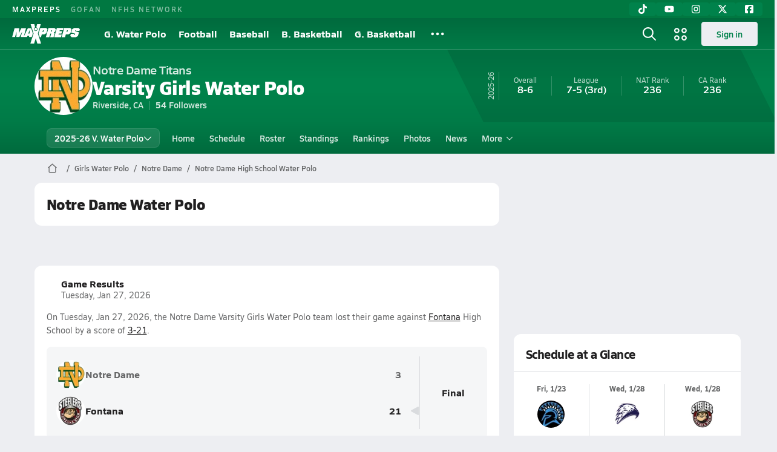

--- FILE ---
content_type: text/html; charset=utf-8
request_url: https://www.maxpreps.com/ca/riverside/notre-dame-titans/water-polo/girls/winter/
body_size: 42720
content:
<!DOCTYPE html><html lang="en"><head><meta charSet="utf-8" data-next-head=""/><meta name="viewport" content="width=device-width, initial-scale=1" data-next-head=""/><script src="https://c.amazon-adsystem.com/aax2/apstag.js" async=""></script><script src="https://securepubads.g.doubleclick.net/tag/js/gpt.js" async=""></script><meta name="robots" content="max-image-preview:large" data-next-head=""/><meta name="requestContext" content="{&quot;deviceType&quot;:&quot;desktop&quot;,&quot;appType&quot;:0}" data-next-head=""/><meta name="targeting" content="{&quot;hierarchy&quot;:&quot;team/team-home/team-home&quot;,&quot;tracking&quot;:&quot;team/team-home/team-home&quot;,&quot;section&quot;:&quot;team&quot;,&quot;pagetype&quot;:&quot;team_home&quot;,&quot;activity&quot;:&quot;water polo&quot;,&quot;state&quot;:&quot;ca&quot;,&quot;gnd&quot;:&quot;girls&quot;,&quot;mpschoolid&quot;:&quot;5e899cec-d04b-4515-9b8a-23a961f49c93&quot;,&quot;areDisplayAdsEnabled&quot;:true,&quot;env&quot;:&quot;prod&quot;}" data-next-head=""/><link as="image" rel="preload" href="https://image.maxpreps.io/school-mascot/5/e/8/5e899cec-d04b-4515-9b8a-23a961f49c93.gif?version=636954347400000000&amp;width=128&amp;height=128&amp;auto=webp&amp;format=pjpg" data-next-head=""/><link rel="canonical" href="https://www.maxpreps.com/ca/riverside/notre-dame-titans/water-polo/girls/winter/" data-next-head=""/><title data-next-head="">Notre Dame High School (Riverside, CA) Girls  Water Polo</title><meta name="description" content="See the Notre Dame Titans&#x27;s Girls  water polo schedule, roster, rankings, standings and more on MaxPreps.com" data-next-head=""/><meta name="branch:deeplink:maxpreps_context" content="team" data-next-head=""/><meta name="branch:deeplink:maxpreps_school_id" content="5e899cec-d04b-4515-9b8a-23a961f49c93" data-next-head=""/><meta name="branch:deeplink:maxpreps_ssid" content="ac6b5030-9e6c-4bb5-addf-c093d4c9feba" data-next-head=""/><meta name="branch:deeplink:maxpreps_tab" content="1" data-next-head=""/><link rel="preconnect" href="https://asset.maxpreps.io" crossorigin="anonymous"/><link rel="preconnect" href="https://asset.maxpreps.io"/><link rel="preconnect" href="https://image.maxpreps.io"/><link rel="icon" sizes="180x180" href="https://asset.maxpreps.io/includes/images/icons/xman-white-background-180x180.png"/><link rel="preload" href="https://asset.maxpreps.io/includes/font/siro_regular_macroman/siro-regular-webfont.woff2" as="font" type="font/woff2" crossorigin=""/><link rel="preload" href="https://asset.maxpreps.io/includes/font/siro_semibold_macroman/siro-semibold-webfont.woff2" as="font" type="font/woff2" crossorigin=""/><link rel="preload" href="https://asset.maxpreps.io/includes/font/siro_bold_macroman/siro-bold-webfont.woff2" as="font" type="font/woff2" crossorigin=""/><link rel="preload" href="https://asset.maxpreps.io/includes/font/siro_extrabold_macroman/siro-extrabold-webfont.woff2" as="font" type="font/woff2" crossorigin=""/><style>@font-face{font-family: Siro;src:url(https://asset.maxpreps.io/includes/font/siro_regular_macroman/siro-regular-webfont.woff2) format('woff2'),url(https://asset.maxpreps.io/includes/font/siro_regular_macroman/siro-regular-webfont.woff) format('woff');font-weight:100 499;font-style:normal;font-display:swap;}
@font-face{font-family: Siro;src:url(https://asset.maxpreps.io/includes/font/siro_semibold_macroman/siro-semibold-webfont.woff2) format('woff2'),url(https://asset.maxpreps.io/includes/font/siro_semibold_macroman/siro-semibold-webfont.woff) format('woff');font-weight:500 599;font-style:normal;font-display:swap;}
@font-face{font-family: Siro;src:url(https://asset.maxpreps.io/includes/font/siro_bold_macroman/siro-bold-webfont.woff2) format('woff2'),url(https://asset.maxpreps.io/includes/font/siro_bold_macroman/siro-bold-webfont.woff) format('woff');font-weight:600 799;font-style:normal;font-display:swap;}
@font-face{font-family: Siro;src:url(https://asset.maxpreps.io/includes/font/siro_extrabold_macroman/siro-extrabold-webfont.woff2) format('woff2'),url(https://asset.maxpreps.io/includes/font/siro_extrabold_macroman/siro-extrabold-webfont.woff) format('woff');font-weight:800 900;font-style:normal;font-display:swap;}</style><style id="static-normalize-style">/*! modern-normalize v2.0.0 | MIT License | https://github.com/sindresorhus/modern-normalize */progress,sub,sup{vertical-align:baseline}*,::after,::before{box-sizing:border-box}html{font-family:system-ui,'Segoe UI',Roboto,Helvetica,Arial,sans-serif,'Apple Color Emoji','Segoe UI Emoji';line-height:1.15;-webkit-text-size-adjust:100%;-moz-tab-size:4;tab-size:4}body{margin:0}hr{height:0;color:inherit}abbr[title]{text-decoration:underline dotted}b,strong{font-weight:bolder}code,kbd,pre,samp{font-family:ui-monospace,SFMono-Regular,Consolas,'Liberation Mono',Menlo,monospace;font-size:1em}small{font-size:80%}sub,sup{font-size:75%;line-height:0;position:relative}sub{bottom:-.25em}sup{top:-.5em}table{text-indent:0;border-color:inherit}button,input,optgroup,select,textarea{font-family:inherit;font-size:100%;line-height:1.15;margin:0}button,select{text-transform:none}[type=button],[type=reset],[type=submit],button{-webkit-appearance:button}::-moz-focus-inner{border-style:none;padding:0}:-moz-focusring{outline:ButtonText dotted 1px}:-moz-ui-invalid{box-shadow:none}legend{padding:0}::-webkit-inner-spin-button,::-webkit-outer-spin-button{height:auto}[type=search]{-webkit-appearance:textfield;outline-offset:-2px}::-webkit-search-decoration{-webkit-appearance:none}::-webkit-file-upload-button{-webkit-appearance:button;font:inherit}summary{display:list-item}</style><style id="static-fa-style">.fa-layers,.svg-inline--fa{vertical-align:-.125em;width:var(--fa-width,1.25em);height:1em}.fa-li,.svg-inline--fa.fa-li{inset-inline-start:calc(-1 * var(--fa-li-width,2em))}.fa-layers,.fa-li{text-align:center}.fa-inverse,.fa-layers-counter{color:var(--fa-inverse,#fff)}:host,:root{--fa-font-solid:normal 900 1em/1 "Font Awesome 7 Free";--fa-font-regular:normal 400 1em/1 "Font Awesome 7 Free";--fa-font-light:normal 300 1em/1 "Font Awesome 7 Pro";--fa-font-thin:normal 100 1em/1 "Font Awesome 7 Pro";--fa-font-duotone:normal 900 1em/1 "Font Awesome 7 Duotone";--fa-font-duotone-regular:normal 400 1em/1 "Font Awesome 7 Duotone";--fa-font-duotone-light:normal 300 1em/1 "Font Awesome 7 Duotone";--fa-font-duotone-thin:normal 100 1em/1 "Font Awesome 7 Duotone";--fa-font-brands:normal 400 1em/1 "Font Awesome 7 Brands";--fa-font-sharp-solid:normal 900 1em/1 "Font Awesome 7 Sharp";--fa-font-sharp-regular:normal 400 1em/1 "Font Awesome 7 Sharp";--fa-font-sharp-light:normal 300 1em/1 "Font Awesome 7 Sharp";--fa-font-sharp-thin:normal 100 1em/1 "Font Awesome 7 Sharp";--fa-font-sharp-duotone-solid:normal 900 1em/1 "Font Awesome 7 Sharp Duotone";--fa-font-sharp-duotone-regular:normal 400 1em/1 "Font Awesome 7 Sharp Duotone";--fa-font-sharp-duotone-light:normal 300 1em/1 "Font Awesome 7 Sharp Duotone";--fa-font-sharp-duotone-thin:normal 100 1em/1 "Font Awesome 7 Sharp Duotone";--fa-font-slab-regular:normal 400 1em/1 "Font Awesome 7 Slab";--fa-font-slab-press-regular:normal 400 1em/1 "Font Awesome 7 Slab Press";--fa-font-whiteboard-semibold:normal 600 1em/1 "Font Awesome 7 Whiteboard";--fa-font-thumbprint-light:normal 300 1em/1 "Font Awesome 7 Thumbprint";--fa-font-notdog-solid:normal 900 1em/1 "Font Awesome 7 Notdog";--fa-font-notdog-duo-solid:normal 900 1em/1 "Font Awesome 7 Notdog Duo";--fa-font-etch-solid:normal 900 1em/1 "Font Awesome 7 Etch";--fa-font-jelly-regular:normal 400 1em/1 "Font Awesome 7 Jelly";--fa-font-jelly-fill-regular:normal 400 1em/1 "Font Awesome 7 Jelly Fill";--fa-font-jelly-duo-regular:normal 400 1em/1 "Font Awesome 7 Jelly Duo";--fa-font-chisel-regular:normal 400 1em/1 "Font Awesome 7 Chisel"}.svg-inline--fa{box-sizing:content-box;display:var(--fa-display,inline-block);overflow:visible}.fa-layers,.fa-stack{display:inline-block}.svg-inline--fa.fa-2xs{vertical-align:.1em}.svg-inline--fa.fa-xs{vertical-align:0}.svg-inline--fa.fa-sm{vertical-align:-.0714285714em}.svg-inline--fa.fa-lg{vertical-align:-.2em}.svg-inline--fa.fa-xl{vertical-align:-.25em}.svg-inline--fa.fa-2xl{vertical-align:-.3125em}.fa-pull-left,.fa-pull-start,.svg-inline--fa .fa-pull-start,.svg-inline--fa.fa-pull-left{float:inline-start;margin-inline-end:var(--fa-pull-margin,.3em)}.fa-pull-end,.fa-pull-right,.svg-inline--fa .fa-pull-end,.svg-inline--fa.fa-pull-right{float:inline-end;margin-inline-start:var(--fa-pull-margin,.3em)}.svg-inline--fa.fa-li{width:var(--fa-li-width,2em);inset-block-start:0.25em}.fa-layers-counter,.fa-layers-text{display:inline-block;position:absolute;text-align:center}.fa-layers,.fa-ul>li{position:relative}.fa-layers .svg-inline--fa{inset:0;margin:auto;position:absolute;transform-origin:center center}.fa-layers-text{left:50%;top:50%;transform:translate(-50%,-50%);transform-origin:center center}.fa-layers-counter{background-color:var(--fa-counter-background-color,#ff253a);border-radius:var(--fa-counter-border-radius,1em);box-sizing:border-box;line-height:var(--fa-counter-line-height, 1);max-width:var(--fa-counter-max-width,5em);min-width:var(--fa-counter-min-width,1.5em);overflow:hidden;padding:var(--fa-counter-padding,.25em .5em);right:var(--fa-right,0);text-overflow:ellipsis;top:var(--fa-top,0);transform:scale(var(--fa-counter-scale,.25));transform-origin:top right}.fa-layers-bottom-right{bottom:var(--fa-bottom,0);right:var(--fa-right,0);top:auto;transform:scale(var(--fa-layers-scale,.25));transform-origin:bottom right}.fa-layers-bottom-left,.fa-layers-top-right{transform:scale(var(--fa-layers-scale,.25))}.fa-layers-bottom-left{bottom:var(--fa-bottom,0);left:var(--fa-left,0);right:auto;top:auto;transform-origin:bottom left}.fa-layers-top-right{top:var(--fa-top,0);right:var(--fa-right,0);transform-origin:top right}.fa-layers-top-left{left:var(--fa-left,0);right:auto;top:var(--fa-top,0);transform:scale(var(--fa-layers-scale,.25));transform-origin:top left}.fa-1x{font-size:1em}.fa-2x{font-size:2em}.fa-3x{font-size:3em}.fa-4x{font-size:4em}.fa-5x{font-size:5em}.fa-6x{font-size:6em}.fa-7x{font-size:7em}.fa-8x{font-size:8em}.fa-9x{font-size:9em}.fa-10x{font-size:10em}.fa-2xs{font-size:calc(10 / 16 * 1em);line-height:calc(1 / 10 * 1em);vertical-align:calc((6 / 10 - .375) * 1em)}.fa-xs{font-size:calc(12 / 16 * 1em);line-height:calc(1 / 12 * 1em);vertical-align:calc((6 / 12 - .375) * 1em)}.fa-sm{font-size:calc(14 / 16 * 1em);line-height:calc(1 / 14 * 1em);vertical-align:calc((6 / 14 - .375) * 1em)}.fa-lg{font-size:calc(20 / 16 * 1em);line-height:calc(1 / 20 * 1em);vertical-align:calc((6 / 20 - .375) * 1em)}.fa-xl{font-size:calc(24 / 16 * 1em);line-height:calc(1 / 24 * 1em);vertical-align:calc((6 / 24 - .375) * 1em)}.fa-2xl{font-size:calc(32 / 16 * 1em);line-height:calc(1 / 32 * 1em);vertical-align:calc((6 / 32 - .375) * 1em)}.fa-width-auto{--fa-width:auto}.fa-fw,.fa-width-fixed{--fa-width:1.25em}.fa-ul{list-style-type:none;margin-inline-start:var(--fa-li-margin,2.5em);padding-inline-start:0}.fa-li{position:absolute;width:var(--fa-li-width,2em);line-height:inherit}.fa-border{border-color:var(--fa-border-color,#eee);border-radius:var(--fa-border-radius,.1em);border-style:var(--fa-border-style,solid);border-width:var(--fa-border-width,.0625em);box-sizing:var(--fa-border-box-sizing,content-box);padding:var(--fa-border-padding,.1875em .25em)}.fa-spin{animation-name:fa-spin;animation-delay:var(--fa-animation-delay, 0s);animation-direction:var(--fa-animation-direction,normal);animation-duration:var(--fa-animation-duration, 2s);animation-iteration-count:var(--fa-animation-iteration-count,infinite);animation-timing-function:var(--fa-animation-timing,linear)}@media (prefers-reduced-motion:reduce){.fa-spin{animation:none!important;transition:none!important}}@keyframes fa-spin{0%{transform:rotate(0)}100%{transform:rotate(360deg)}}.fa-rotate-90{transform:rotate(90deg)}.fa-rotate-180{transform:rotate(180deg)}.fa-rotate-270{transform:rotate(270deg)}.fa-flip-horizontal{transform:scale(-1,1)}.fa-flip-vertical{transform:scale(1,-1)}.fa-flip-both,.fa-flip-horizontal.fa-flip-vertical{transform:scale(-1,-1)}.fa-rotate-by{transform:rotate(var(--fa-rotate-angle,0))}.svg-inline--fa .fa-primary{fill:var(--fa-primary-color,currentColor);opacity:var(--fa-primary-opacity, 1)}.svg-inline--fa .fa-secondary,.svg-inline--fa.fa-swap-opacity .fa-primary{opacity:var(--fa-secondary-opacity, .4)}.svg-inline--fa .fa-secondary{fill:var(--fa-secondary-color,currentColor)}.svg-inline--fa.fa-swap-opacity .fa-secondary{opacity:var(--fa-primary-opacity, 1)}.svg-inline--fa mask .fa-primary,.svg-inline--fa mask .fa-secondary{fill:black}.svg-inline--fa.fa-inverse{fill:var(--fa-inverse,#fff)}.fa-stack{height:2em;line-height:2em;position:relative;vertical-align:middle;width:2.5em}.svg-inline--fa.fa-stack-1x{--fa-width:1.25em;height:1em;width:var(--fa-width)}.svg-inline--fa.fa-stack-2x{--fa-width:2.5em;height:2em;width:var(--fa-width)}.fa-stack-1x,.fa-stack-2x{inset:0;margin:auto;position:absolute;z-index:var(--fa-stack-z-index,auto)}</style><style id="static-mp-style">*{margin:0;padding:0;border:0;font:inherit;vertical-align:baseline}html{scroll-behavior:smooth}article,aside,details,figcaption,figure,footer,header,hgroup,menu,nav,section{display:block}body{font-family:Siro,Arial,Helvetica,sans-serif!important;font-variant:normal;font-size:14px;}ol,ul{list-style:none}blockquote,q{quotes:none}blockquote::after,blockquote::before,q::after,q::before{content:'';content:none}table{border-collapse:collapse;border-spacing:0}button{cursor:pointer}a{text-decoration:none}#onetrust-consent-sdk{pointer-events:initial;}.sr-only{position:absolute;width:1px;height:1px;padding:0;margin:-1px;overflow:hidden;clip:rect(0,0,0,0);white-space:nowrap;border-width:0}</style><style id="dynamic-mp-style"> :root { --font-weight-regular:400;--font-weight-semibold:500;--font-weight-bold:700;--font-weight-heavy:800;--line-height-none:1;--line-height-normal:1.3;--line-height-comfy:1.6;--spacing-25:4px;--spacing-50:8px;--spacing-75:12px;--spacing-100:16px;--spacing-125:20px;--spacing-150:24px;--spacing-200:32px;--spacing-250:40px;--spacing-300:48px;--spacing-400:64px;--spacing-600:96px;--spacing-800:128px; accent-color:#E10500; } .heading_500_xbold {font-size:80px;line-height:var(--line-height-normal);font-weight:var(--font-weight-heavy); letter-spacing: -0.03rem; }.heading_300_xbold {font-size:48px;line-height:var(--line-height-normal);font-weight:var(--font-weight-heavy); letter-spacing: -0.03rem; }.heading_200_xbold {font-size:32px;line-height:var(--line-height-normal);font-weight:var(--font-weight-heavy); letter-spacing: -0.03rem; }.heading_150_xbold {font-size:24px;line-height:var(--line-height-normal);font-weight:var(--font-weight-heavy); letter-spacing: -0.03rem; }.heading_125_bold {font-size:20px;line-height:var(--line-height-normal);font-weight:var(--font-weight-bold); letter-spacing: -0.03rem; }.heading_100_bold {font-size:16px;line-height:var(--line-height-normal);font-weight:var(--font-weight-bold); }.heading_90_bold {font-size:14px;line-height:var(--line-height-normal);font-weight:var(--font-weight-bold); }.heading_75_bold {font-size:12px;line-height:var(--line-height-normal);font-weight:var(--font-weight-bold); }.heading_125_semibold {font-size:20px;line-height:var(--line-height-normal);font-weight:var(--font-weight-semibold); letter-spacing: -0.03rem; }.heading_100_semibold {font-size:16px;line-height:var(--line-height-normal);font-weight:var(--font-weight-semibold); }.heading_90_semibold {font-size:14px;line-height:var(--line-height-normal);font-weight:var(--font-weight-semibold); }.heading_75_semibold {font-size:12px;line-height:var(--line-height-normal);font-weight:var(--font-weight-semibold); }.body_110_reg {font-size:18px;line-height:var(--line-height-comfy);font-weight:var(--font-weight-regular); }.body_100_reg {font-size:16px;line-height:var(--line-height-comfy);font-weight:var(--font-weight-regular); }.body_90_reg {font-size:14px;line-height:var(--line-height-comfy);font-weight:var(--font-weight-regular); }.action_100_semibold {font-size:16px;line-height:var(--line-height-normal);font-weight:var(--font-weight-semibold); }.action_90_semibold {font-size:14px;line-height:var(--line-height-normal);font-weight:var(--font-weight-semibold); }.action_75_semibold {font-size:12px;line-height:var(--line-height-normal);font-weight:var(--font-weight-semibold); }.detail_125_reg {font-size:20px;line-height:var(--line-height-normal);font-weight:var(--font-weight-regular); letter-spacing: -0.03rem; }.detail_100_reg {font-size:16px;line-height:var(--line-height-normal);font-weight:var(--font-weight-regular); }.detail_90_reg {font-size:14px;line-height:var(--line-height-normal);font-weight:var(--font-weight-regular); }.detail_75_reg {font-size:12px;line-height:var(--line-height-normal);font-weight:var(--font-weight-regular); }.detail_125_bold {font-size:20px;line-height:var(--line-height-normal);font-weight:var(--font-weight-bold); letter-spacing: -0.03rem; }.detail_100_bold {font-size:16px;line-height:var(--line-height-normal);font-weight:var(--font-weight-bold); }.detail_90_bold {font-size:14px;line-height:var(--line-height-normal);font-weight:var(--font-weight-bold); }.detail_75_bold {font-size:12px;line-height:var(--line-height-normal);font-weight:var(--font-weight-bold); } .card-padding { padding: var(--spacing-125); } .card-padding-x { padding: 0 var(--spacing-125); } .card-margin-y { margin: var(--spacing-100) 0; } body { color: #212021; background-color: #EDEEF2; font-weight:var(--font-weight-regular); line-height:var(--line-height-normal); }</style><link href="https://01.cdn.mediatradecraft.com/maxpreps/main/main.css" rel="stylesheet"/><script id="tealium-init-script">
  var utag_data = utag_data || {};
  utag_data.pageUrl = window.location.href;
</script><script id="ld+json" type="application/ld+json">{"@context":"https://schema.org","@type":"ProfilePage","dateModified":"2026-01-29T06:35:17+00:00","mainEntity":{"@type":"SportsTeam","name":"Notre Dame High School","image":{"@type":"ImageObject","url":"https://image.maxpreps.io/school-mascot/5/e/8/5e899cec-d04b-4515-9b8a-23a961f49c93.gif?version=636954347400000000&width=1024&height=1024"},"url":"https://www.maxpreps.com/ca/riverside/notre-dame-titans/water-polo/girls/winter/","address":{"@type":"PostalAddress","name":"Notre Dame High School","telephone":"(951) 275-5878","addressCountry":"US","addressLocality":"Riverside","addressRegion":"CA","postalCode":"92506","streetAddress":"7085 Brockton Ave"},"parentOrganization":{"@type":"HighSchool","url":"https://www.maxpreps.com/ca/riverside/notre-dame-titans/"},"telephone":"(951) 275-5878","sport":"Water Polo","coach":{"@type":"Person","name":"Michael Villescas"},"gender":"https://schema.org/Female"}}</script><noscript data-n-css=""></noscript><script defer="" noModule="" src="https://asset.maxpreps.io/_next/static/chunks/polyfills-42372ed130431b0a.js"></script><script defer="" src="https://asset.maxpreps.io/_next/static/chunks/6053.aac67dbd197a9929.js"></script><script defer="" src="https://asset.maxpreps.io/_next/static/chunks/3522-f854a2a5e360f7fb.js"></script><script defer="" src="https://asset.maxpreps.io/_next/static/chunks/1669.03eb8cdb82fb7ec7.js"></script><script defer="" src="https://asset.maxpreps.io/_next/static/chunks/3643.2c838d13ee86d45b.js"></script><script defer="" src="https://asset.maxpreps.io/_next/static/chunks/4849.03bc60f8b48db713.js"></script><script defer="" src="https://asset.maxpreps.io/_next/static/chunks/5462.95288de28d1519b3.js"></script><script defer="" src="https://asset.maxpreps.io/_next/static/chunks/1791.215fcbdcc0e2dc23.js"></script><script src="https://asset.maxpreps.io/_next/static/chunks/webpack-a7136c15916dad7b.js" defer=""></script><script src="https://asset.maxpreps.io/_next/static/chunks/framework-493b78e0283065bc.js" defer=""></script><script src="https://asset.maxpreps.io/_next/static/chunks/main-670909772d845004.js" defer=""></script><script src="https://asset.maxpreps.io/_next/static/chunks/pages/_app-59534a3b5bf306af.js" defer=""></script><script src="https://asset.maxpreps.io/_next/static/chunks/1061-9f7a84abb7c76014.js" defer=""></script><script src="https://asset.maxpreps.io/_next/static/chunks/7914-ad66daa1809b238a.js" defer=""></script><script src="https://asset.maxpreps.io/_next/static/chunks/1460-73d504fbe84769d8.js" defer=""></script><script src="https://asset.maxpreps.io/_next/static/chunks/4587-9c3709a0470b8965.js" defer=""></script><script src="https://asset.maxpreps.io/_next/static/chunks/36-f886e26471225b1f.js" defer=""></script><script src="https://asset.maxpreps.io/_next/static/chunks/1122-ccd6a31449c223de.js" defer=""></script><script src="https://asset.maxpreps.io/_next/static/chunks/586-71b69664ca8114c8.js" defer=""></script><script src="https://asset.maxpreps.io/_next/static/chunks/5436-3ffde779fd4fc1ae.js" defer=""></script><script src="https://asset.maxpreps.io/_next/static/chunks/1767-3cb855acf52171d6.js" defer=""></script><script src="https://asset.maxpreps.io/_next/static/chunks/5209-1e3d8a0e752c1f15.js" defer=""></script><script src="https://asset.maxpreps.io/_next/static/chunks/4667-d03ac32c4b7b09b8.js" defer=""></script><script src="https://asset.maxpreps.io/_next/static/chunks/9313-c0c25b727f090860.js" defer=""></script><script src="https://asset.maxpreps.io/_next/static/chunks/7397-f2af89cd6249afe8.js" defer=""></script><script src="https://asset.maxpreps.io/_next/static/chunks/4089-26e67c6fcd836552.js" defer=""></script><script src="https://asset.maxpreps.io/_next/static/chunks/6091-34fe3f9a7e32ed2d.js" defer=""></script><script src="https://asset.maxpreps.io/_next/static/chunks/1111-175b81e2dada06ac.js" defer=""></script><script src="https://asset.maxpreps.io/_next/static/chunks/7494-59e68ba6db5fb924.js" defer=""></script><script src="https://asset.maxpreps.io/_next/static/chunks/1811-3a0be51d65100e0d.js" defer=""></script><script src="https://asset.maxpreps.io/_next/static/chunks/9546-777a489c57b3c489.js" defer=""></script><script src="https://asset.maxpreps.io/_next/static/chunks/pages/team-5075b2e15dc24ef4.js" defer=""></script><script src="https://asset.maxpreps.io/_next/static/1769710328/_buildManifest.js" defer=""></script><script src="https://asset.maxpreps.io/_next/static/1769710328/_ssgManifest.js" defer=""></script><style data-styled="" data-styled-version="6.1.19">.kPDlSk{padding-top:var(--spacing-125);color:#212021;}/*!sc*/
.kPDlSk .query-container{container-type:inline-size;z-index:1;position:relative;}/*!sc*/
.kPDlSk .top,.kPDlSk .bottom{display:flex;align-items:center;gap:var(--spacing-50);}/*!sc*/
.kPDlSk .bottom{margin-top:var(--spacing-50);justify-content:space-between;}/*!sc*/
.kPDlSk .title{display:inline-block;}/*!sc*/
.kPDlSk h1{font-size:24px;line-height:var(--line-height-normal);font-weight:var(--font-weight-heavy);letter-spacing:-0.03rem;}/*!sc*/
@container (inline-size >= 768px){.kPDlSk h1{font-size:32px;line-height:var(--line-height-normal);font-weight:var(--font-weight-heavy);letter-spacing:-0.03rem;}}/*!sc*/
.kPDlSk h2{font-size:20px;line-height:var(--line-height-normal);font-weight:var(--font-weight-bold);letter-spacing:-0.03rem;}/*!sc*/
@container (inline-size >= 768px){.kPDlSk h2{font-size:24px;line-height:var(--line-height-normal);font-weight:var(--font-weight-heavy);letter-spacing:-0.03rem;}}/*!sc*/
.kPDlSk .sub-title{margin-top:var(--spacing-50);color:#656667;font-size:14px;line-height:var(--line-height-normal);font-weight:var(--font-weight-regular);}/*!sc*/
.kPDlSk .top-right{margin-left:auto;padding-left:var(--spacing-100);}/*!sc*/
.flOeOL{padding-top:var(--spacing-125);color:#212021;border-bottom:1px solid #D9DBDE;padding-bottom:16px;}/*!sc*/
.flOeOL .query-container{container-type:inline-size;z-index:1;position:relative;}/*!sc*/
.flOeOL .top,.flOeOL .bottom{display:flex;align-items:center;gap:var(--spacing-50);}/*!sc*/
.flOeOL .bottom{margin-top:var(--spacing-50);justify-content:space-between;}/*!sc*/
.flOeOL .title{display:inline-block;}/*!sc*/
.flOeOL h1{font-size:24px;line-height:var(--line-height-normal);font-weight:var(--font-weight-heavy);letter-spacing:-0.03rem;}/*!sc*/
@container (inline-size >= 768px){.flOeOL h1{font-size:32px;line-height:var(--line-height-normal);font-weight:var(--font-weight-heavy);letter-spacing:-0.03rem;}}/*!sc*/
.flOeOL h2{font-size:20px;line-height:var(--line-height-normal);font-weight:var(--font-weight-bold);letter-spacing:-0.03rem;}/*!sc*/
@container (inline-size >= 768px){.flOeOL h2{font-size:24px;line-height:var(--line-height-normal);font-weight:var(--font-weight-heavy);letter-spacing:-0.03rem;}}/*!sc*/
.flOeOL .sub-title{margin-top:var(--spacing-50);color:#656667;font-size:14px;line-height:var(--line-height-normal);font-weight:var(--font-weight-regular);}/*!sc*/
.flOeOL .top-right{margin-left:auto;padding-left:var(--spacing-100);}/*!sc*/
data-styled.g1[id="sc-bdf29f4-0"]{content:"kPDlSk,flOeOL,"}/*!sc*/
.iWqCjj{width:100%;border-radius:12px;background-color:#FFFFFF;color:#212021;container-name:card;container-type:inline-size;}/*!sc*/
data-styled.g2[id="sc-d7523cc7-0"]{content:"iWqCjj,"}/*!sc*/
.gIXOLo{display:flex;justify-content:center;min-height:50px;margin:var(--spacing-50) 0;}/*!sc*/
@container (inline-size >= 768px){.gIXOLo{margin:var(--spacing-100) 0;}}/*!sc*/
.idmAia{display:flex;justify-content:center;min-height:250px;min-width:300px;margin:var(--spacing-50) 0;}/*!sc*/
@container (inline-size >= 768px){.idmAia{margin:var(--spacing-100) 0;}}/*!sc*/
.eYivQL{display:flex;justify-content:center;margin:var(--spacing-50) 0;}/*!sc*/
@container (inline-size >= 768px){.eYivQL{margin:var(--spacing-100) 0;}}/*!sc*/
data-styled.g3[id="sc-b77c7e06-0"]{content:"gIXOLo,idmAia,eYivQL,"}/*!sc*/
:root{--themeNavLight:#00824B;}/*!sc*/
data-styled.g4[id="sc-global-giBVFz1"]{content:"sc-global-giBVFz1,"}/*!sc*/
.gafThl{display:inline-flex;width:16px;height:16px;}/*!sc*/
.gafThl .icon-placeholder,.gafThl .x-mi{width:16px;height:16px;}/*!sc*/
.klEezt{display:inline-flex;}/*!sc*/
.gNWEjt{display:inline-flex;width:24px;height:24px;}/*!sc*/
.gNWEjt .icon-placeholder,.gNWEjt .x-mi{width:24px;height:24px;}/*!sc*/
.gXuzkV{display:inline-flex;width:22px;height:22px;}/*!sc*/
.gXuzkV .icon-placeholder,.gXuzkV .x-mi{width:22px;height:22px;}/*!sc*/
.klzCPZ{display:inline-flex;width:14px;height:14px;}/*!sc*/
.klzCPZ .icon-placeholder,.klzCPZ .x-mi{width:14px;height:14px;}/*!sc*/
.jfqlWx{display:inline-flex;width:12px;height:12px;}/*!sc*/
.jfqlWx .icon-placeholder,.jfqlWx .x-mi{width:12px;height:12px;}/*!sc*/
.jTgWYF{display:inline-flex;width:20px;height:20px;}/*!sc*/
.jTgWYF .icon-placeholder,.jTgWYF .x-mi{width:20px;height:20px;}/*!sc*/
.gRgFeh{display:inline-flex;width:19.2px;height:19.2px;}/*!sc*/
.gRgFeh .icon-placeholder,.gRgFeh .x-mi{width:19.2px;height:19.2px;}/*!sc*/
data-styled.g6[id="sc-50941e4e-0"]{content:"gafThl,klEezt,gNWEjt,gXuzkV,klzCPZ,jfqlWx,jTgWYF,gRgFeh,"}/*!sc*/
.gJYGCG{appearance:none;cursor:pointer;}/*!sc*/
data-styled.g7[id="sc-e3226096-0"]{content:"gJYGCG,"}/*!sc*/
.hlDeFQ{appearance:none;background-color:transparent;cursor:pointer;color:var(--data-color);}/*!sc*/
.hlDeFQ:hover{color:var(--data-hover-color);}/*!sc*/
.hlDeFQ:active{color:#A6A9AD;}/*!sc*/
.ljRkqy{appearance:none;background-color:transparent;cursor:pointer;color:var(--data-color);}/*!sc*/
.ljRkqy:hover{color:var(--data-hover-color);text-decoration:underline;}/*!sc*/
.ljRkqy:active{color:#A6A9AD;}/*!sc*/
.fBOAqy{appearance:none;background-color:transparent;cursor:pointer;color:var(--data-color);text-decoration:underline;}/*!sc*/
.fBOAqy:hover{color:var(--data-hover-color);}/*!sc*/
.fBOAqy:active{color:#A6A9AD;}/*!sc*/
data-styled.g8[id="sc-63c3c392-0"]{content:"hlDeFQ,ljRkqy,fBOAqy,"}/*!sc*/
.cAEaZy{appearance:none;background-color:transparent;cursor:pointer;color:var(--data-color);}/*!sc*/
.cAEaZy:hover{color:var(--data-hover-color);}/*!sc*/
.cAEaZy:active{color:#A6A9AD;}/*!sc*/
.gXTzQI{appearance:none;background-color:transparent;cursor:pointer;color:var(--data-color);text-decoration:underline;}/*!sc*/
.gXTzQI:hover{color:var(--data-hover-color);}/*!sc*/
.gXTzQI:active{color:#A6A9AD;}/*!sc*/
.ctOOgc{appearance:none;background-color:transparent;cursor:pointer;color:var(--data-color);}/*!sc*/
.ctOOgc:hover{color:var(--data-hover-color);text-decoration:underline;}/*!sc*/
.ctOOgc:active{color:#A6A9AD;}/*!sc*/
data-styled.g10[id="sc-63c3c392-2"]{content:"cAEaZy,gXTzQI,ctOOgc,"}/*!sc*/
.bEAjst{font-size:12px;line-height:var(--line-height-normal);font-weight:var(--font-weight-semibold);display:flex;align-items:stretch;justify-content:center;margin:8px 0 0;min-height:32px;}/*!sc*/
.bEAjst .mobile-portal{position:relative;}/*!sc*/
data-styled.g12[id="sc-8097d908-1"]{content:"bEAjst,"}/*!sc*/
.ggUtfm{margin:0 auto;display:flex;align-items:stretch;flex-flow:row nowrap;overflow:auto;width:100%;z-index:1;position:relative;}/*!sc*/
@media (min-width: 1280px){.ggUtfm{max-width:1155px;}}/*!sc*/
.ggUtfm>li{display:flex;align-items:center;}/*!sc*/
.ggUtfm>li::before{content:'/';color:#656667;}/*!sc*/
.ggUtfm>li:first-child::before{content:'';}/*!sc*/
.ggUtfm a,.ggUtfm span{padding:0 8px;color:#656667;white-space:nowrap;display:flex;align-items:center;line-height:32px;}/*!sc*/
.ggUtfm .x-mi{display:block;height:32px;}/*!sc*/
data-styled.g13[id="sc-8097d908-2"]{content:"ggUtfm,"}/*!sc*/
.bbnnmO{display:flex;justify-content:center;row-gap:var(--spacing-50);flex-wrap:wrap;color:#FFFFFF;white-space:nowrap;text-transform:uppercase;font-size:14px;line-height:var(--line-height-normal);font-weight:var(--font-weight-semibold);}/*!sc*/
.bbnnmO::after,.bbnnmO::before{content:'';width:100%;order:1;display:block;}/*!sc*/
.bbnnmO .item:nth-child(2n)::before{content:'|';margin:0 var(--spacing-50);}/*!sc*/
.bbnnmO .item:nth-child(n + 3){order:1;}/*!sc*/
.bbnnmO .item:nth-child(n + 5){order:2;}/*!sc*/
.bbnnmO .item.full-row{flex:0 0 100%;}/*!sc*/
.bbnnmO .item.full-row::before{content:'';margin:0;}/*!sc*/
@media only screen and (min-width:1120px){.bbnnmO::before{content:none;}.bbnnmO .item:nth-child(n){order:initial;flex:initial;}.bbnnmO .item:nth-child(n)::before{content:'';margin:0;}.bbnnmO .item:nth-child(n + 2)::before{content:'|';margin:0 var(--spacing-50);}}/*!sc*/
data-styled.g15[id="sc-8efd2304-0"]{content:"bbnnmO,"}/*!sc*/
.kdrrYu{content-visibility:auto;contain-intrinsic-size:clamp(400px, calc(100vh - 100px), 540px);position:relative;padding:72px 50px 50px 50px;height:clamp(400px, calc(100vh - 100px), 540px);box-sizing:border-box;background:var(--themeNavLight,#E10500);display:flex;justify-content:space-between;align-items:center;flex-flow:column nowrap;text-align:center;color:#FFFFFF;}/*!sc*/
.kdrrYu a{color:#FFFFFF;text-decoration:none;}/*!sc*/
.kdrrYu a:hover{color:#FFFFFF;opacity:0.6;}/*!sc*/
.kdrrYu .legalese{-webkit-font-smoothing:antialiased;font-size:12px;line-height:var(--line-height-normal);font-weight:var(--font-weight-regular);}/*!sc*/
.kdrrYu .legalese .copyright{color:#FFFFFF;margin:0 0 8px;}/*!sc*/
.kdrrYu .mp-logo>img{width:175px;height:50px;display:block;}/*!sc*/
.kdrrYu .mp-logo>img:hover{opacity:0.6;}/*!sc*/
.kdrrYu .play-on-logo{display:inline-block;width:150px;height:54px;margin-left:-26px;}/*!sc*/
.kdrrYu .social{display:flex;gap:20px;justify-content:center;flex-wrap:nowrap;color:#FFFFFF;}/*!sc*/
@media only screen and (min-width:480px){.kdrrYu .social{gap:40px;}.kdrrYu .social>a span,.kdrrYu .social>a svg{width:32px;height:32px;}}/*!sc*/
data-styled.g16[id="sc-8efd2304-1"]{content:"kdrrYu,"}/*!sc*/
.hJMwVl{position:relative;}/*!sc*/
.hJMwVl.hide{display:none;}/*!sc*/
@media (max-width:768px) and (orientation:landscape){.hJMwVl.sticky-disabled-on-mobile-landscape{position:relative!important;}}/*!sc*/
data-styled.g17[id="sc-2ee61eea-0"]{content:"hJMwVl,"}/*!sc*/
.SWIvx{font-size:14px;line-height:var(--line-height-normal);font-weight:var(--font-weight-semibold);display:inline-flex;align-items:center;justify-content:center;gap:var(--spacing-50);border-radius:8px;white-space:nowrap;height:32px;width:unset;padding:0 var(--spacing-75);font-size:14px;line-height:var(--line-height-normal);font-weight:var(--font-weight-semibold);color:#212021;background-color:#EDEEF2;border:1px solid #EDEEF2;}/*!sc*/
.SWIvx:is(:hover,:focus){color:#212021;background-color:#D9DBDE;border-color:#D9DBDE;}/*!sc*/
.SWIvx:is(.disabled,:disabled){pointer-events:none;cursor:not-allowed;}/*!sc*/
.hugOUJ{font-size:14px;line-height:var(--line-height-normal);font-weight:var(--font-weight-semibold);display:inline-flex;align-items:center;justify-content:center;gap:var(--spacing-50);border-radius:8px;white-space:nowrap;height:32px;width:unset;padding:0 var(--spacing-75);font-size:14px;line-height:var(--line-height-normal);font-weight:var(--font-weight-semibold);color:#FFFFFF;background-color:rgba(255,255,255,.1);border:1px solid rgba(255,255,255,.1);}/*!sc*/
.hugOUJ:is(:hover,:focus){color:#FFFFFF;background-color:rgba(255,255,255,.2);border-color:rgba(255,255,255,.2);}/*!sc*/
.hugOUJ:is(.disabled,:disabled){pointer-events:none;cursor:not-allowed;}/*!sc*/
.fKeRtO{font-size:14px;line-height:var(--line-height-normal);font-weight:var(--font-weight-semibold);display:inline-flex;align-items:center;justify-content:center;gap:var(--spacing-50);border-radius:8px;white-space:nowrap;height:32px;width:32px;padding:0 var(--spacing-75);font-size:14px;line-height:var(--line-height-normal);font-weight:var(--font-weight-semibold);color:#212021;background-color:transparent;border:1px solid #D9DBDE;}/*!sc*/
.fKeRtO:is(:hover,:focus){color:#212021;background-color:#D9DBDE;border-color:#D9DBDE;}/*!sc*/
.fKeRtO:is(.disabled,:disabled){pointer-events:none;cursor:not-allowed;}/*!sc*/
.exVWaB{font-size:14px;line-height:var(--line-height-normal);font-weight:var(--font-weight-semibold);display:inline-flex;align-items:center;justify-content:center;gap:var(--spacing-50);border-radius:8px;white-space:nowrap;height:32px;width:unset;padding:0 var(--spacing-75);font-size:14px;line-height:var(--line-height-normal);font-weight:var(--font-weight-semibold);color:#FFFFFF;background-color:#AD1100;border:1px solid #AD1100;}/*!sc*/
.exVWaB:is(:hover,:focus){color:#FFFFFF;background-color:#941100;border-color:#941100;}/*!sc*/
.exVWaB:is(.disabled,:disabled){pointer-events:none;cursor:not-allowed;}/*!sc*/
data-styled.g19[id="sc-a5c4254-0"]{content:"SWIvx,hugOUJ,fKeRtO,exVWaB,"}/*!sc*/
#nprogress{pointer-events:none;}/*!sc*/
#nprogress .bar{position:fixed;z-index:1031;top:0;left:0;right:0;height:3px;background:#004ACE;}/*!sc*/
#nprogress .peg{display:block;position:absolute;right:0px;width:100px;height:100%;box-shadow:0 0 10px #004ACE,0 0 5px #004ACE;opacity:1;transform:rotate(3deg) translate(0px,-4px);}/*!sc*/
#nprogress .spinner{display:block;position:fixed;z-index:1031;top:15px;right:15px;}/*!sc*/
#nprogress .spinner-icon{width:18px;height:18px;box-sizing:border-box;border:solid 2px transparent;border-top-color:#004ACE;border-left-color:#004ACE;border-radius:50%;animation:nprogress-spinner 400ms linear infinite;}/*!sc*/
.nprogress-custom-parent{overflow:hidden;position:relative;}/*!sc*/
.nprogress-custom-parent #nprogress .spinner,.nprogress-custom-parent #nprogress .bar{position:absolute;}/*!sc*/
@keyframes nprogress-spinner{0%{transform:rotate(0deg);}100%{transform:rotate(360deg);}}/*!sc*/
data-styled.g20[id="sc-global-fPTlvi1"]{content:"sc-global-fPTlvi1,"}/*!sc*/
.jrenhc{width:100%;margin:8px 0;display:grid;justify-content:center;gap:24px;grid-template-columns:100%;}/*!sc*/
.jrenhc .footer-ad-container .sc-b77c7e06-0{margin-top:0;}/*!sc*/
@media (min-width: 768px){.jrenhc{grid-template-columns:768px;}}/*!sc*/
@media (min-width: 1280px){.jrenhc{grid-template-columns:768px 375px;}}/*!sc*/
data-styled.g21[id="sc-e7b9de11-0"]{content:"jrenhc,"}/*!sc*/
.btKnba{display:flex;flex-direction:column;justify-content:flex-start;align-items:center;background-color:#EDEEF2;}/*!sc*/
data-styled.g22[id="sc-e7b9de11-1"]{content:"btKnba,"}/*!sc*/
.hmLzOJ{appearance:none;user-select:none;background-color:transparent;cursor:pointer;}/*!sc*/
data-styled.g33[id="sc-dfb410db-9"]{content:"hmLzOJ,"}/*!sc*/
.fIrDyf{display:block;border-radius:4px;width:65px;height:65px;}/*!sc*/
.jBa-DUb{display:block;border-radius:50%;width:96px;height:96px;}/*!sc*/
.gfFZSj{display:block;border-radius:50%;width:48px;height:48px;}/*!sc*/
.eTZUgr{display:block;border-radius:50%;width:45px;height:45px;}/*!sc*/
.fqbvjf{display:block;border-radius:50%;width:64px;height:64px;}/*!sc*/
data-styled.g37[id="sc-f45e36aa-0"]{content:"fIrDyf,jBa-DUb,gfFZSj,eTZUgr,fqbvjf,"}/*!sc*/
.gwlOil{background-color:#D9DBDE;border-radius:50%;display:flex;align-items:center;justify-content:center;overflow:hidden;width:32px;height:32px;}/*!sc*/
data-styled.g38[id="sc-f23196e5-0"]{content:"gwlOil,"}/*!sc*/
.fFaZvu{appearance:none;}/*!sc*/
data-styled.g56[id="sc-753d242c-0"]{content:"fFaZvu,"}/*!sc*/
.bCnnmz{margin-left:auto;display:flex;align-items:stretch;}/*!sc*/
data-styled.g63[id="sc-49b7d96b-0"]{content:"bCnnmz,"}/*!sc*/
.judhBq{display:flex;align-items:center;gap:10px;margin:0 0 0 10px;}/*!sc*/
data-styled.g64[id="sc-49b7d96b-1"]{content:"judhBq,"}/*!sc*/
.dSbQiK{min-width:52px;position:relative;display:flex;align-items:center;justify-content:center;}/*!sc*/
.dSbQiK>button,.dSbQiK>a{display:flex;align-items:center;justify-content:center;height:52px;width:100%;padding:0 10px;white-space:nowrap;color:#FFFFFF;background:transparent;}/*!sc*/
.dSbQiK>div{display:none;}/*!sc*/
.dSbQiK:hover{background-color:rgba(0,0,0,.1);}/*!sc*/
.dSbQiK:hover>div{display:initial;}/*!sc*/
.dSbQiK .notification{position:absolute;top:var(--spacing-50);right:var(--spacing-50);}/*!sc*/
.dSbQiK .notification .flash{opacity:1;animation:flashAnimation 2s infinite;animation-delay:0.8s;}/*!sc*/
@keyframes flashAnimation{0%,49.9%,100%{opacity:1;}50%,99.9%{opacity:0;}}/*!sc*/
data-styled.g65[id="sc-49b7d96b-2"]{content:"dSbQiK,"}/*!sc*/
.jKRaHC{display:flex;align-items:center;margin:0 var(--spacing-50);}/*!sc*/
.jKRaHC .sc-a5c4254-0{height:40px;border-radius:4px;padding:0 var(--spacing-150);}/*!sc*/
.jKRaHC .sc-a5c4254-0.sign-in,.jKRaHC .sc-a5c4254-0.claim:hover{color:#00824B;}/*!sc*/
data-styled.g66[id="sc-49b7d96b-3"]{content:"jKRaHC,"}/*!sc*/
.goaPoC{position:relative;display:flex;align-items:center;width:100%;height:52px;color:#FFFFFF;}/*!sc*/
@media (min-width: 1024px){.goaPoC{padding-right:var(--spacing-125);}}/*!sc*/
.goaPoC .logo{margin:0 var(--spacing-100);}/*!sc*/
.goaPoC .logo>span{display:flex;}/*!sc*/
.goaPoC .logo svg{width:90px;height:auto;aspect-ratio:119/34;}/*!sc*/
@media (min-width: 1024px){.goaPoC .logo{margin:0 var(--spacing-125);}.goaPoC .logo svg{width:112px;}}/*!sc*/
.goaPoC::before,.goaPoC::after{content:'';position:absolute;z-index:-1;bottom:0;left:0;right:0;}/*!sc*/
.goaPoC::before{top:0;background:#00824B linear-gradient( to bottom,rgba(0,0,0,0.1825) 0%,rgba(0,0,0,0.055) 100% );}/*!sc*/
.goaPoC::after{border-bottom:1px solid rgba(255,255,255,.2);}/*!sc*/
.goaPoC:has(.sc-49b7d96b-2:hover) .sc-49b7d96b-2>button,.goaPoC:has(.sc-49b7d96b-2:hover) .sc-49b7d96b-2>a,.goaPoC:has(.sc-49b7d96b-2:hover) .sc-49b7d96b-2 svg{color:rgba(255,255,255,.85);stroke:rgba(255,255,255,.85);}/*!sc*/
.goaPoC:has(.sc-49b7d96b-2:hover) .sc-49b7d96b-2:hover>button,.goaPoC:has(.sc-49b7d96b-2:hover) .sc-49b7d96b-2:hover>a,.goaPoC:has(.sc-49b7d96b-2:hover) .sc-49b7d96b-2:hover svg{color:#FFFFFF;stroke:#FFFFFF;}/*!sc*/
data-styled.g67[id="sc-49b7d96b-4"]{content:"goaPoC,"}/*!sc*/
.ixDnnL{cursor:initial;position:absolute;z-index:100;top:100%;color:#212021;background-color:#FFFFFF;border:#00824B;border-radius:12px;box-shadow:0 23px 73px -12px rgba(0,0,0,.4);padding:8px 0;left:-20px;}/*!sc*/
.ixDnnL[data-direction='right']{right:-10px;left:auto;}/*!sc*/
.ixDnnL>.x-mi-wrapper{position:absolute;bottom:100%;height:16px;pointer-events:none;left:25px;}/*!sc*/
.ixDnnL[data-direction='right']>.x-mi-wrapper{left:auto;right:30px;}/*!sc*/
data-styled.g68[id="sc-e492bb03-0"]{content:"ixDnnL,"}/*!sc*/
.fPaOoJ{padding:0 20px;text-align:left;min-width:324px;}/*!sc*/
.fPaOoJ>li:not(:last-child){border-bottom:1px solid #D9DBDE;}/*!sc*/
.fPaOoJ>li >a{padding:16px 0;display:grid;grid-template-columns:min-content auto;grid-gap:16px;}/*!sc*/
.fPaOoJ>li >a:not(:hover) div+p{color:#656667;}/*!sc*/
data-styled.g69[id="sc-9bfabda6-0"]{content:"fPaOoJ,"}/*!sc*/
.iKDzCD{text-transform:uppercase;letter-spacing:1.15px;color:#656667;text-align:left;padding:8px 20px;}/*!sc*/
data-styled.g70[id="sc-9bfabda6-1"]{content:"iKDzCD,"}/*!sc*/
.hiCZAN>li>a{display:block;padding:8px 10px;margin:0 10px;white-space:nowrap;}/*!sc*/
.hiCZAN>li>a:hover{background-color:#E10500;color:#FFFFFF;border-radius:8px;margin:0 10px;}/*!sc*/
.hiCZAN>li.header{padding:var(--spacing-50) var(--spacing-125);}/*!sc*/
data-styled.g72[id="sc-56d4c3fa-0"]{content:"hiCZAN,"}/*!sc*/
.dcftnp>header{display:flex;justify-content:space-between;padding:8px 20px 16px 20px;white-space:nowrap;}/*!sc*/
.dcftnp>header h3{color:#656667;}/*!sc*/
.dcftnp>header .all-sports{margin-left:24px;}/*!sc*/
.dcftnp>.lists{display:grid;grid-template-columns:50% 50%;}/*!sc*/
.dcftnp ul:first-child{border-right:1px solid #D9DBDE;}/*!sc*/
data-styled.g73[id="sc-f9ad640f-0"]{content:"dcftnp,"}/*!sc*/
.zeHdl{display:none;align-items:center;justify-content:space-between;height:30px;padding:var(--spacing-25) var(--spacing-125);background-color:#007841;color:#FFFFFF;}/*!sc*/
@media (min-width: 1024px){.zeHdl{display:flex;}}/*!sc*/
.zeHdl .network{display:flex;letter-spacing:2px;}/*!sc*/
.zeHdl .network li{margin-right:var(--spacing-100);}/*!sc*/
.zeHdl .network li a:hover{color:#FFFFFF;}/*!sc*/
.zeHdl .social{display:flex;gap:var(--spacing-25);}/*!sc*/
.zeHdl .social>li>a{display:flex;align-items:center;justify-content:center;height:22px;width:44px;}/*!sc*/
.zeHdl .social a{background-color:#00824B;border-radius:var(--spacing-25);}/*!sc*/
.zeHdl .social a:hover{opacity:0.9;}/*!sc*/
data-styled.g74[id="sc-4ce285c4-0"]{content:"zeHdl,"}/*!sc*/
.xoODX{font-size:14px;line-height:var(--line-height-comfy);font-weight:var(--font-weight-regular);display:flex;flex-direction:column;}/*!sc*/
.xoODX ul{display:contents;}/*!sc*/
.xoODX a{font-size:14px;line-height:var(--line-height-normal);font-weight:var(--font-weight-semibold);}/*!sc*/
.xoODX.card{align-content:stretch;gap:var(--spacing-75);padding:var(--spacing-75) var(--spacing-100);border-radius:var(--spacing-50);background-color:#F5F6F7;}/*!sc*/
.xoODX.card li{display:contents;}/*!sc*/
.xoODX.card a{display:grid;align-items:center;gap:var(--spacing-100);grid-template-columns:min-content 1fr min-content;}/*!sc*/
.xoODX.inline{flex-direction:column;align-items:center;gap:var(--spacing-50);margin:var(--spacing-50) auto;}/*!sc*/
.xoODX.inline a{text-decoration:underline;color:#FFFFFF;}/*!sc*/
.xoODX.inline a:hover{color:#FFFFFF;opacity:0.6;}/*!sc*/
@media (min-width: 768px){.xoODX.inline{flex-direction:row;}.xoODX.inline li:not(:first-child)::before{content:'|';margin-right:var(--spacing-50);}}/*!sc*/
data-styled.g77[id="sc-38e9309-0"]{content:"xoODX,"}/*!sc*/
.jloZVV{background:#007841;padding:var(--spacing-250) var(--spacing-125);color:#FFFFFF;z-index:1;position:relative;display:flex;align-items:center;text-align:center;flex-direction:column;gap:var(--spacing-25);}/*!sc*/
.jloZVV .photo-or-initial{margin:0 auto var(--spacing-75);}/*!sc*/
data-styled.g78[id="sc-6f3f973a-0"]{content:"jloZVV,"}/*!sc*/
.evwxVC{max-width:1167px;margin:auto;}/*!sc*/
data-styled.g80[id="sc-d3404376-0"]{content:"evwxVC,"}/*!sc*/
.goOMtD{position:absolute;top:0;bottom:0;left:0;right:0;pointer-events:none;background:linear-gradient( 180deg,rgba(0,0,0,0.056462) 0%,rgba(0,0,0,0) 42.55%,rgba(0,0,0,0) 57.36%,rgba(0,0,0,0.05645) 100% );}/*!sc*/
data-styled.g81[id="sc-1683669b-0"]{content:"goOMtD,"}/*!sc*/
.dBejBl{display:flex;align-items:center;gap:var(--spacing-25);white-space:nowrap;font-size:12px;line-height:var(--line-height-normal);font-weight:var(--font-weight-semibold);}/*!sc*/
@media (min-width: 768px){.dBejBl{font-size:14px;line-height:var(--line-height-normal);font-weight:var(--font-weight-semibold);}}/*!sc*/
.dBejBl>div:not(:last-child)::after{content:'|';margin:0 var(--spacing-50);color:rgba(255,255,255,.2);}/*!sc*/
.dBejBl .primary{color:#FFFFFF;}/*!sc*/
.dBejBl .secondary{color:rgba(255,255,255,.75);}/*!sc*/
data-styled.g87[id="sc-7cdd6a26-0"]{content:"dBejBl,"}/*!sc*/
.kEdnIR{position:relative;background-color:#00824B;}/*!sc*/
.kEdnIR .gradient{pointer-events:none;position:absolute;top:0;bottom:0;left:0;right:0;background:linear-gradient( 180deg,rgba(0,0,0,0.055) 0%,rgba(0,0,0,0.1825) 100% );}/*!sc*/
.stuck .kEdnIR{box-shadow:0 var(--spacing-50) var(--spacing-50) 0 rgba(0,0,0,.1);}/*!sc*/
.kEdnIR .container{height:50px;max-width:1440px;margin-left:var(--spacing-100);display:grid;grid-template-columns:min-content auto;white-space:nowrap;overflow-x:auto;overflow-y:visible;scrollbar-width:none;}/*!sc*/
@media (min-width: 1024px){.kEdnIR .container{margin-left:var(--spacing-125);height:52px;}}/*!sc*/
.kEdnIR .container::-webkit-scrollbar{display:none;}/*!sc*/
.kEdnIR .links{display:flex;height:100%;}/*!sc*/
.kEdnIR .links>li{height:100%;}/*!sc*/
.kEdnIR .links>li>div{height:100%;display:flex;flex-flow:column;flex-wrap:nowrap;}/*!sc*/
.kEdnIR .links>li>div>div:first-child{flex:1 1 100%;}/*!sc*/
.kEdnIR .links .link{height:100%;display:flex;align-items:center;cursor:pointer;position:relative;color:rgba(255,255,255,.85);background:none;padding:0 var(--spacing-75);font-size:14px;line-height:var(--line-height-normal);font-weight:var(--font-weight-semibold);}/*!sc*/
.kEdnIR .links .link .x-mi{margin-left:6px;}/*!sc*/
.kEdnIR .links>li:is(.active,:hover) .link{color:#FFFFFF;}/*!sc*/
.kEdnIR .links>li:hover .link{color:#FFFFFF;}/*!sc*/
.kEdnIR .links>li .link::after{content:'';position:absolute;left:0;bottom:0;height:4px;width:100%;}/*!sc*/
.kEdnIR .links>li:is(.active,.link) .link::after{background-color:#FFFFFF;}/*!sc*/
.kEdnIR .left-content{position:relative;display:flex;align-items:center;margin-right:var(--spacing-50);}/*!sc*/
.kEdnIR .shadow{position:absolute;background:linear-gradient( 90deg,rgba(255,255,255,0) 0%,rgba(0,0,0,.2) 100% );top:0;right:0;height:100%;width:25px;z-index:1;pointer-events:none;}/*!sc*/
@media (min-width: 768px){.kEdnIR .shadow{display:none;}}/*!sc*/
.kEdnIR .shadow.shadow-left{background:linear-gradient( 90deg,rgba(0,0,0,.2) 0%,rgba(255,255,255,0) 100% );left:0;right:auto;}/*!sc*/
data-styled.g90[id="sc-65d3933b-0"]{content:"kEdnIR,"}/*!sc*/
.jJjVpE{display:flex;flex-direction:column;align-items:center;text-align:center;}/*!sc*/
.jJjVpE .action-container{margin-top:16px;}/*!sc*/
.jJjVpE p{color:#656667;}/*!sc*/
data-styled.g202[id="sc-d0f79ad7-0"]{content:"jJjVpE,"}/*!sc*/
.cYLNnp{display:flex;flex-direction:column;gap:var(--spacing-50);}/*!sc*/
.cYLNnp >.sc-b77c7e06-0{margin:0;}/*!sc*/
@media (min-width: 768px){.cYLNnp{gap:var(--spacing-50);}}/*!sc*/
@media (min-width: 1280px){.cYLNnp{gap:var(--spacing-100);}.cYLNnp >.sc-b77c7e06-0{margin:0;}}/*!sc*/
data-styled.g229[id="sc-51fdaa7e-0"]{content:"cYLNnp,"}/*!sc*/
.MOELA{font-size:16px;line-height:var(--line-height-normal);font-weight:var(--font-weight-semibold);background-color:inherit;color:#212021;display:flex;align-items:center;justify-content:center;width:100%;padding:var(--spacing-100) 0;border-radius:0 0 12px 12px;border-top:1px solid #D9DBDE;}/*!sc*/
.MOELA:hover{color:#656667;text-decoration:underline;}/*!sc*/
.MOELA .x-mi{margin-top:2px;margin-left:2px;}/*!sc*/
data-styled.g231[id="sc-6c2b9bfd-0"]{content:"MOELA,"}/*!sc*/
.giogDN{max-width:100%;width:100%;}/*!sc*/
data-styled.g232[id="sc-4de0d573-0"]{content:"giogDN,"}/*!sc*/
.kbLKQz{width:100%;white-space:nowrap;text-align:center;padding:0 20px;}/*!sc*/
.kbLKQz tbody>tr:nth-child(2n + 1){background-color:#F5F6F7;}/*!sc*/
.kbLKQz>tbody>tr{width:100%;background-color:#FFFFFF;font-size:14px;line-height:var(--line-height-normal);font-weight:var(--font-weight-regular);}/*!sc*/
.kbLKQz>tbody>tr{border-bottom:none!important;}/*!sc*/
.kbLKQz>tbody>tr:not(:last-child){border-bottom:1px solid #D9DBDE;}/*!sc*/
.kbLKQz>tbody>tr.highlight{background-color:#F5F6F7;}/*!sc*/
.kbLKQz>tbody>tr.highlight-deleted{background-color:#FFF7F7;}/*!sc*/
.kbLKQz>tbody>tr>td,.kbLKQz>tbody>tr>th{padding:20px 10px;vertical-align:middle;}/*!sc*/
.kbLKQz>tbody>tr>td:first-child,.kbLKQz>tbody>tr>th:first-child{padding-left:20px;}/*!sc*/
.kbLKQz>tbody>tr>td:last-child,.kbLKQz>tbody>tr>th:last-child{padding-right:20px;}/*!sc*/
@media (min-width: 0px){.kbLKQz>tbody>tr>td,.kbLKQz>tbody>tr>th{padding-top:14px;padding-bottom:14px;}}/*!sc*/
.kbLKQz>tbody>tr>td:nth-child(1),.kbLKQz>tbody>tr>th:nth-child(1){text-align:left;width:100%;}/*!sc*/
.kbLKQz>tbody>tr>td:nth-child(2),.kbLKQz>tbody>tr>th:nth-child(2){text-align:right;}/*!sc*/
.kbLKQz>thead>tr{color:#757678;border-bottom:1px solid #D9DBDE;font-size:14px;line-height:var(--line-height-normal);font-weight:var(--font-weight-bold);}/*!sc*/
.kbLKQz>thead>tr>td,.kbLKQz>thead>tr>th{padding:20px 10px;vertical-align:middle;}/*!sc*/
.kbLKQz>thead>tr>td:first-child,.kbLKQz>thead>tr>th:first-child{padding-left:20px;}/*!sc*/
.kbLKQz>thead>tr>td:last-child,.kbLKQz>thead>tr>th:last-child{padding-right:20px;}/*!sc*/
.kbLKQz>tfoot>tr>td,.kbLKQz>tfoot>tr>th{vertical-align:middle;}/*!sc*/
data-styled.g239[id="sc-17b7c3fb-0"]{content:"kbLKQz,"}/*!sc*/
.xnTG{padding:var(--spacing-125);border-radius:12px;background-color:#FFFFFF;}/*!sc*/
.xnTG:not(:last-child){margin-bottom:var(--spacing-50);}/*!sc*/
.xnTG:not(:first-child){margin-top:var(--spacing-50);}/*!sc*/
@media (min-width: 1280px){.xnTG:not(:last-child){margin-bottom:var(--spacing-100);}.xnTG:not(:first-child){margin-top:var(--spacing-100);}}/*!sc*/
.xnTG .header{display:flex;align-items:center;gap:var(--spacing-75);margin-bottom:var(--spacing-100);}/*!sc*/
.xnTG .header h4{color:#656667;}/*!sc*/
.xnTG p{margin-bottom:var(--spacing-100);color:#656667;font-size:14px;line-height:var(--line-height-comfy);font-weight:var(--font-weight-regular);}/*!sc*/
.xnTG .footer{margin-top:var(--spacing-50);display:flex;justify-content:space-between;align-items:center;gap:var(--spacing-50);}/*!sc*/
.xnTG .footer .link-list{font-size:14px;line-height:var(--line-height-normal);font-weight:var(--font-weight-semibold);display:flex;flex-wrap:wrap;}/*!sc*/
.xnTG .footer .link-list li{white-space:nowrap;}/*!sc*/
.xnTG .footer .link-list li:not(:last-child)::after{content:'|';margin:0 var(--spacing-50);color:#A6A9AD;}/*!sc*/
data-styled.g241[id="sc-2babe93b-0"]{content:"xnTG,"}/*!sc*/
.hGHOND{margin:var(--spacing-100) var(--spacing-100) 0;}/*!sc*/
.hGHOND .tournament-header{display:flex;align-items:center;color:#656667;}/*!sc*/
.hGHOND>a{background:#FFFFFF;border-radius:8px;display:flex;width:100%;align-items:center;padding:16px;margin-top:var(--spacing-100);}/*!sc*/
.hGHOND img{display:block;max-width:45px;flex:1 1 1px;margin-right:var(--spacing-100);}/*!sc*/
data-styled.g247[id="sc-32c13395-0"]{content:"hGHOND,"}/*!sc*/
.eiymCM{overflow:hidden;background:#F5F6F7;border-radius:8px;font-size:16px;line-height:var(--line-height-normal);font-weight:var(--font-weight-bold);}/*!sc*/
.eiymCM .teams{padding:16px;display:grid;grid-template-columns:1fr 96px;}/*!sc*/
.eiymCM .action-text{border-left:1px solid #D9DBDE;padding-left:16px;display:flex;align-items:center;justify-content:center;height:100%;}/*!sc*/
.eiymCM .team-row{display:grid;grid-template-columns:1fr auto 14px;gap:var(--spacing-50);align-items:center;height:30px;}/*!sc*/
.eiymCM .team-row .team-name{display:flex;align-items:center;gap:var(--spacing-75);}/*!sc*/
@media (min-width: 768px){.eiymCM .team-row{height:60px;gap:var(--spacing-100);}}/*!sc*/
data-styled.g248[id="sc-2aa49286-0"]{content:"eiymCM,"}/*!sc*/
.izEauH{margin-top:var(--spacing-100);color:#757678;padding-top:var(--spacing-100);border-top:1px solid #D9DBDE;}/*!sc*/
data-styled.g267[id="sc-cf18e1ea-1"]{content:"izEauH,"}/*!sc*/
.ggEKuw{display:flex;align-items:center;justify-content:center;gap:2px;}/*!sc*/
.ggEKuw.positive{color:#04802D;}/*!sc*/
.ggEKuw.negative{color:#CC0E00;}/*!sc*/
data-styled.g373[id="sc-7fc1d14d-0"]{content:"ggEKuw,"}/*!sc*/
.vfBpq .sc-bdf29f4-0{padding:var(--spacing-125) 0;}/*!sc*/
data-styled.g381[id="sc-26d25acc-0"]{content:"vfBpq,"}/*!sc*/
.bImkA-d{padding:12px;align-items:center;background-color:#F5F6F7;border-radius:12px;text-align:center;}/*!sc*/
.bImkA-d a,.bImkA-d button{color:#212021;white-space:nowrap;}/*!sc*/
data-styled.g448[id="sc-abb5c46f-0"]{content:"bImkA-d,"}/*!sc*/
.laAheR{display:none;}/*!sc*/
data-styled.g479[id="sc-73600c54-0"]{content:"laAheR,"}/*!sc*/
.ghvEjr{display:flex;align-items:center;justify-content:flex-start;flex-direction:row;gap:var(--spacing-75);padding:var(--spacing-75) 0;color:#FFFFFF;}/*!sc*/
@media (min-width: 768px){.ghvEjr{gap:var(--spacing-100);}}/*!sc*/
.ghvEjr:hover .title{text-decoration:underline;}/*!sc*/
.ghvEjr .text{display:flex;align-items:flex-start;justify-content:center;flex-direction:column;gap:var(--spacing-25);}/*!sc*/
.ghvEjr .text :not(.title){color:rgba(255,255,255,.85);}/*!sc*/
.ghvEjr .text .title{color:#FFFFFF;font-size:20px;line-height:var(--line-height-normal);font-weight:var(--font-weight-bold);letter-spacing:-0.03rem;line-height:1;}/*!sc*/
@media (min-width: 1024px){.ghvEjr .text .title{font-size:32px;line-height:var(--line-height-normal);font-weight:var(--font-weight-heavy);letter-spacing:-0.03rem;line-height:1;}}/*!sc*/
.ghvEjr .text .sub-title{font-size:12px;line-height:var(--line-height-normal);font-weight:var(--font-weight-semibold);line-height:1;}/*!sc*/
@media (min-width: 768px){.ghvEjr .text .sub-title{font-size:14px;line-height:var(--line-height-normal);font-weight:var(--font-weight-semibold);}}/*!sc*/
@media (min-width: 1024px){.ghvEjr .text .sub-title{font-size:20px;line-height:var(--line-height-normal);font-weight:var(--font-weight-semibold);letter-spacing:-0.03rem;}}/*!sc*/
.ghvEjr .text .city-state-follows{font-size:12px;line-height:var(--line-height-normal);font-weight:var(--font-weight-regular);display:flex;align-items:center;justify-content:flex-start;}/*!sc*/
@media (min-width: 768px){.ghvEjr .text .city-state-follows{padding-top:var(--spacing-25);font-size:12px;line-height:var(--line-height-normal);font-weight:var(--font-weight-semibold);}}/*!sc*/
@media (min-width: 1024px){.ghvEjr .text .city-state-follows{font-size:14px;line-height:var(--line-height-normal);font-weight:var(--font-weight-semibold);}}/*!sc*/
.ghvEjr .text .city-state-follows .follows span{font-size:12px;line-height:var(--line-height-normal);font-weight:var(--font-weight-semibold);margin-right:var(--spacing-25);}/*!sc*/
@media (min-width: 768px){.ghvEjr .text .city-state-follows .follows span{font-size:12px;line-height:var(--line-height-normal);font-weight:var(--font-weight-bold);}}/*!sc*/
@media (min-width: 1024px){.ghvEjr .text .city-state-follows .follows span{font-size:14px;line-height:var(--line-height-normal);font-weight:var(--font-weight-bold);}}/*!sc*/
data-styled.g480[id="sc-c2e3682d-0"]{content:"ghvEjr,"}/*!sc*/
.cNEKft{background-color:rgba(0,0,0,.1);display:flex;align-items:center;justify-content:center;}/*!sc*/
@media (min-width: 1024px){.cNEKft{position:relative;top:0;bottom:0;right:0;display:flex;align-items:center;justify-content:center;}}/*!sc*/
.cNEKft .record{background-color:rgba(0,0,0,.1);border-radius:8px;width:100%;height:100%;display:flex;align-items:center;padding:var(--spacing-50) var(--spacing-50) var(--spacing-50) 0;}/*!sc*/
@media (min-width: 1024px){.cNEKft .record{background-color:initial;border-radius:0;padding:0;}}/*!sc*/
@media (min-width: 1024px) and (max-width: 1279px){.cNEKft .record{display:grid;grid-template-columns:1fr 1fr;align-items:unset;justify-content:unset;width:200px;height:80px;}}/*!sc*/
.cNEKft .record .year{position:relative;border-left:1px solid rgba(255,255,255,.2);padding:0 5px;writing-mode:vertical-lr;text-orientation:mixed;transform:rotate(180deg);font-size:12px;line-height:var(--line-height-normal);font-weight:var(--font-weight-regular);color:rgba(255,255,255,.75);white-space:nowrap;}/*!sc*/
@media (min-width: 1024px){.cNEKft .record .year{display:none;}}/*!sc*/
@media (min-width: 1280px){.cNEKft .record .year{display:block;}}/*!sc*/
@media (min-width: 1280px){.cNEKft .record .year::before{content:'20';}}/*!sc*/
.cNEKft .record .block{display:flex;flex-direction:column;align-items:center;justify-content:center;width:100%;min-height:32px;gap:var(--spacing-25);text-align:center;white-space:nowrap;}/*!sc*/
@media (min-width: 1280px){.cNEKft .record .block{font-size:16px;line-height:var(--line-height-normal);font-weight:var(--font-weight-semibold);padding:0 var(--spacing-150);}}/*!sc*/
.cNEKft .record .block h4{font-size:12px;line-height:var(--line-height-normal);font-weight:var(--font-weight-regular);line-height:1;color:rgba(255,255,255,.75);}/*!sc*/
.cNEKft .record .block .data{font-size:12px;line-height:var(--line-height-normal);font-weight:var(--font-weight-semibold);line-height:1;color:rgba(255,255,255,.75);}/*!sc*/
@media (min-width: 1280px){.cNEKft .record .block .data{font-size:16px;line-height:var(--line-height-normal);font-weight:var(--font-weight-semibold);color:#FFFFFF;}}/*!sc*/
.cNEKft .record .block:not(:last-child){border-right:1px solid rgba(255,255,255,.2);}/*!sc*/
@media (min-width: 1024px) and (max-width: 1279px){.cNEKft .record .block:not(:last-child){border-right:0;}.cNEKft .record .block:nth-child(2n + 2){border-right:1px solid rgba(255,255,255,.2);}.cNEKft .record .block:nth-child(n + 4){border-top:1px solid rgba(255,255,255,.2);}.cNEKft .record .block:nth-child(4):last-child{grid-column:span 2;border-right:0;}}/*!sc*/
.cNEKft .bg{position:absolute;height:100%;pointer-events:none;fill:rgba(0,0,0,.1);display:none;}/*!sc*/
.cNEKft .bg.left{right:100%;}/*!sc*/
.cNEKft .bg.right{left:100%;}/*!sc*/
@media (min-width: 1024px){.cNEKft .bg{display:block;}}/*!sc*/
data-styled.g481[id="sc-c32b7ce0-0"]{content:"cNEKft,"}/*!sc*/
.bWbWHA{display:flex;flex-flow:row nowrap;align-items:center;justify-content:center;gap:var(--spacing-50);margin:0 0 var(--spacing-75);z-index:1;}/*!sc*/
.bWbWHA :is(.sc-a5c4254-0,.sc-dc0a717b-0){height:32px;width:100%;padding:0;text-transform:none;font-size:14px;line-height:var(--line-height-normal);font-weight:var(--font-weight-semibold);}/*!sc*/
@media (min-width: 1024px){.bWbWHA :is(.sc-a5c4254-0,.sc-dc0a717b-0){height:48px;max-width:120px;}}/*!sc*/
.bWbWHA>:is(.sc-a5c4254-0,.sc-dc0a717b-0){flex:1;}/*!sc*/
@media (min-width: 768px){.bWbWHA{gap:var(--spacing-100);}}/*!sc*/
data-styled.g484[id="sc-7e09b5f8-0"]{content:"bWbWHA,"}/*!sc*/
.eNXzZJ{background-color:#00824B;color:#FFFFFF;overflow:clip visible;padding:0 var(--spacing-100);}/*!sc*/
.eNXzZJ .sc-d3404376-0{position:relative;pointer-events:auto;}/*!sc*/
@media (min-width: 1024px){.eNXzZJ .sc-d3404376-0{display:grid;gap:var(--spacing-300);grid-template-columns:max-content auto min-content;}}/*!sc*/
data-styled.g485[id="sc-b9e5d13f-0"]{content:"eNXzZJ,"}/*!sc*/
.Toastify__progress-bar.Toastify__progress-bar{background:#00824B!important;}/*!sc*/
data-styled.g495[id="sc-global-fgRZOg1"]{content:"sc-global-fgRZOg1,"}/*!sc*/
.eQoiaV{margin-bottom:8px;}/*!sc*/
@media (min-width: 1280px){.eQoiaV{margin-bottom:16px;}}/*!sc*/
data-styled.g546[id="sc-9491ed23-0"]{content:"eQoiaV,"}/*!sc*/
.hfHTMM{margin-top:8px;}/*!sc*/
@media (min-width: 1280px){.hfHTMM{margin-top:16px;}}/*!sc*/
data-styled.g547[id="sc-9491ed23-1"]{content:"hfHTMM,"}/*!sc*/
.jjgdYJ{padding:20px;display:grid;gap:0 20px;grid-template-rows:repeat(24, 1fr);grid-auto-flow:column;grid-template-rows:repeat(12, 1fr)!important;}/*!sc*/
@media (min-width: 375px){.jjgdYJ{grid-template-rows:repeat(12, 1fr);}}/*!sc*/
@media (min-width: 768px){.jjgdYJ{grid-template-rows:repeat(8, 1fr);}}/*!sc*/
.jjgdYJ li{margin:0 0 8px;text-overflow:ellipsis;overflow:hidden;white-space:nowrap;}/*!sc*/
.jjgdYJ a{line-height:24px;display:block;}/*!sc*/
data-styled.g554[id="sc-42f41dfb-0"]{content:"jjgdYJ,"}/*!sc*/
.jnbzau{display:flex;flex-direction:column;justify-content:center;align-items:flex-start;}/*!sc*/
.jnbzau .subtext{color:#757678;margin-top:2px;}/*!sc*/
.jnbzau a{display:block;width:100%;}/*!sc*/
data-styled.g559[id="sc-95f6a9f3-1"]{content:"jnbzau,"}/*!sc*/
.awwIu{margin:var(--spacing-50) var(--spacing-125);text-align:center;}/*!sc*/
@container (inline-size >= 768px){.awwIu{margin:var(--spacing-100) var(--spacing-125);}}/*!sc*/
.awwIu>a>img{display:block;margin:0 auto;}/*!sc*/
data-styled.g561[id="sc-3d1f0c72-0"]{content:"awwIu,"}/*!sc*/
.ixbrYR>a{font-size:14px;line-height:var(--line-height-normal);font-weight:var(--font-weight-bold);}/*!sc*/
.ixbrYR>span{font-size:12px;line-height:var(--line-height-normal);font-weight:var(--font-weight-regular);margin-left:var(--spacing-25);color:#656667;}/*!sc*/
data-styled.g562[id="sc-89113db2-0"]{content:"ixbrYR,"}/*!sc*/
.gapZYX{display:grid;grid-template-columns:repeat(3, 1fr);padding:var(--spacing-125) 0;align-items:flex-start;}/*!sc*/
.gapZYX .contest-box{display:flex;flex-direction:column;align-items:center;justify-content:center;text-align:center;padding:0 var(--spacing-100);}/*!sc*/
.gapZYX .contest-box:not(:last-child){border-right:1px solid #D9DBDE;}/*!sc*/
.gapZYX .contest-box>.photo-or-initial{max-height:45px;max-width:45px;margin:var(--spacing-75) 0;}/*!sc*/
.gapZYX .live-badge{background-color:#E10500;color:#FFFFFF;border-radius:41px;padding:2px 12px;display:flex;align-items:center;}/*!sc*/
.gapZYX .live-badge .x-mi{margin-right:2px;}/*!sc*/
.gapZYX .date{color:#656667;}/*!sc*/
.gapZYX .location{color:#212021;}/*!sc*/
data-styled.g563[id="sc-ac822b06-0"]{content:"gapZYX,"}/*!sc*/
.jQoLLu{color:#656667;}/*!sc*/
.jQoLLu:first-letter{color:#04802D;}/*!sc*/
.kndwLJ{color:#656667;}/*!sc*/
.kndwLJ:first-letter{color:#CC0E00;}/*!sc*/
data-styled.g565[id="sc-ac822b06-2"]{content:"jQoLLu,kndwLJ,"}/*!sc*/
.fZAOFU{padding:0 var(--spacing-125) var(--spacing-125) var(--spacing-125);}/*!sc*/
@media (min-width: 768px) and (max-width: 1279px){.fZAOFU{display:grid;grid-template-columns:repeat(4,1fr);}}/*!sc*/
.fZAOFU li{display:flex;align-items:center;}/*!sc*/
.fZAOFU li>*:first-child{margin-right:12px;}/*!sc*/
.fZAOFU li:nth-child(n + 2){margin-top:16px;}/*!sc*/
@media (min-width: 768px) and (max-width: 1279px){.fZAOFU li:nth-child(n + 2){margin-top:unset;}.fZAOFU li:nth-child(n + 5){margin-top:16px;}}/*!sc*/
.fZAOFU .invite button{width:100%;}/*!sc*/
.fZAOFU .invite div{width:100%;}/*!sc*/
data-styled.g566[id="sc-b6fbeb32-0"]{content:"fZAOFU,"}/*!sc*/
</style></head><body><link rel="preload" as="image" href="https://image.maxpreps.io/school-mascot/5/e/8/5e899cec-d04b-4515-9b8a-23a961f49c93.gif?version=636954347400000000&amp;width=128&amp;height=128&amp;auto=webp&amp;format=pjpg"/><link rel="preconnect" href="https://cdn.cookielaw.org" crossorigin="anonymous"/><link rel="preconnect" href="https://7f077.v.fwmrm.net" crossorigin="anonymous"/><link rel="preconnect" href="https://imasdk.googleapis.com" crossorigin="anonymous"/><link rel="preconnect" href="https://securepubads.g.doubleclick.net" crossorigin="anonymous"/><link rel="preconnect" href="https://player.ex.co"/><link rel="preconnect" href="https://p.channelexco.com"/><div id="__next"><div class="sc-2ee61eea-0 hJMwVl  mp-h"><div class="sc-4ce285c4-0 zeHdl"><ul class="network action_75_semibold"><li><a style="--data-color:#FFFFFF;--data-hover-color:#656667" class="sc-63c3c392-2 cAEaZy" href="/">MAXPREPS</a></li><li><a href="https://www.gofan.co/?utm_medium=referral&amp;utm_source=maxpreps&amp;utm_campaign=global_header&amp;utm_content=unattributed" target="_blank" rel="noopener noreferrer" style="--data-color:#FFFFFF7F;--data-hover-color:#656667" class="sc-63c3c392-0 hlDeFQ">GOFAN</a></li><li><a href="https://www.nfhsnetwork.com/?utm_medium=referral&amp;utm_source=maxpreps&amp;utm_campaign=global_header&amp;utm_content=unattributed" target="_blank" rel="noopener noreferrer" style="--data-color:#FFFFFF7F;--data-hover-color:#656667" class="sc-63c3c392-0 hlDeFQ">NFHS NETWORK</a></li></ul><ul class="social action_75_semibold"><li><a href="https://www.tiktok.com/@maxpreps" target="_blank" rel="noopener noreferrer nofollow" style="--data-color:#212021;--data-hover-color:#656667" class="sc-63c3c392-0 hlDeFQ"><span class="sc-50941e4e-0 gafThl x-mi-wrapper "><svg color="#FFFFFF" data-prefix="fab" data-icon="tiktok" class="svg-inline--fa fa-tiktok sc-b48771d9-0 x-mi fa-fw" role="img" viewBox="0 0 448 512" aria-hidden="true"><path fill="currentColor" d="M448.5 209.9c-44 .1-87-13.6-122.8-39.2l0 178.7c0 33.1-10.1 65.4-29 92.6s-45.6 48-76.6 59.6-64.8 13.5-96.9 5.3-60.9-25.9-82.7-50.8-35.3-56-39-88.9 2.9-66.1 18.6-95.2 40-52.7 69.6-67.7 62.9-20.5 95.7-16l0 89.9c-15-4.7-31.1-4.6-46 .4s-27.9 14.6-37 27.3-14 28.1-13.9 43.9 5.2 31 14.5 43.7 22.4 22.1 37.4 26.9 31.1 4.8 46-.1 28-14.4 37.2-27.1 14.2-28.1 14.2-43.8l0-349.4 88 0c-.1 7.4 .6 14.9 1.9 22.2 3.1 16.3 9.4 31.9 18.7 45.7s21.3 25.6 35.2 34.6c19.9 13.1 43.2 20.1 67 20.1l0 87.4z"></path></svg></span></a></li><li><a href="https://www.youtube.com/user/Maxprepssports" target="_blank" rel="noopener noreferrer nofollow" style="--data-color:#212021;--data-hover-color:#656667" class="sc-63c3c392-0 hlDeFQ"><span class="sc-50941e4e-0 gafThl x-mi-wrapper "><svg color="#FFFFFF" data-prefix="fab" data-icon="youtube" class="svg-inline--fa fa-youtube sc-b48771d9-0 x-mi fa-fw" role="img" viewBox="0 0 576 512" aria-hidden="true"><path fill="currentColor" d="M549.7 124.1C543.5 100.4 524.9 81.8 501.4 75.5 458.9 64 288.1 64 288.1 64S117.3 64 74.7 75.5C51.2 81.8 32.7 100.4 26.4 124.1 15 167 15 256.4 15 256.4s0 89.4 11.4 132.3c6.3 23.6 24.8 41.5 48.3 47.8 42.6 11.5 213.4 11.5 213.4 11.5s170.8 0 213.4-11.5c23.5-6.3 42-24.2 48.3-47.8 11.4-42.9 11.4-132.3 11.4-132.3s0-89.4-11.4-132.3zM232.2 337.6l0-162.4 142.7 81.2-142.7 81.2z"></path></svg></span></a></li><li><a href="https://www.instagram.com/maxpreps/?hl=en" target="_blank" rel="noopener noreferrer nofollow" style="--data-color:#212021;--data-hover-color:#656667" class="sc-63c3c392-0 hlDeFQ"><span class="sc-50941e4e-0 gafThl x-mi-wrapper "><svg color="#FFFFFF" data-prefix="fab" data-icon="instagram" class="svg-inline--fa fa-instagram sc-b48771d9-0 x-mi fa-fw" role="img" viewBox="0 0 448 512" aria-hidden="true"><path fill="currentColor" d="M224.3 141a115 115 0 1 0 -.6 230 115 115 0 1 0 .6-230zm-.6 40.4a74.6 74.6 0 1 1 .6 149.2 74.6 74.6 0 1 1 -.6-149.2zm93.4-45.1a26.8 26.8 0 1 1 53.6 0 26.8 26.8 0 1 1 -53.6 0zm129.7 27.2c-1.7-35.9-9.9-67.7-36.2-93.9-26.2-26.2-58-34.4-93.9-36.2-37-2.1-147.9-2.1-184.9 0-35.8 1.7-67.6 9.9-93.9 36.1s-34.4 58-36.2 93.9c-2.1 37-2.1 147.9 0 184.9 1.7 35.9 9.9 67.7 36.2 93.9s58 34.4 93.9 36.2c37 2.1 147.9 2.1 184.9 0 35.9-1.7 67.7-9.9 93.9-36.2 26.2-26.2 34.4-58 36.2-93.9 2.1-37 2.1-147.8 0-184.8zM399 388c-7.8 19.6-22.9 34.7-42.6 42.6-29.5 11.7-99.5 9-132.1 9s-102.7 2.6-132.1-9c-19.6-7.8-34.7-22.9-42.6-42.6-11.7-29.5-9-99.5-9-132.1s-2.6-102.7 9-132.1c7.8-19.6 22.9-34.7 42.6-42.6 29.5-11.7 99.5-9 132.1-9s102.7-2.6 132.1 9c19.6 7.8 34.7 22.9 42.6 42.6 11.7 29.5 9 99.5 9 132.1s2.7 102.7-9 132.1z"></path></svg></span></a></li><li><a href="https://twitter.com/MaxPreps" target="_blank" rel="noopener noreferrer nofollow" style="--data-color:#212021;--data-hover-color:#656667" class="sc-63c3c392-0 hlDeFQ"><span class="sc-50941e4e-0 gafThl x-mi-wrapper "><svg color="#FFFFFF" data-prefix="fab" data-icon="x-twitter" class="svg-inline--fa fa-x-twitter sc-b48771d9-0 x-mi fa-fw" role="img" viewBox="0 0 448 512" aria-hidden="true"><path fill="currentColor" d="M357.2 48L427.8 48 273.6 224.2 455 464 313 464 201.7 318.6 74.5 464 3.8 464 168.7 275.5-5.2 48 140.4 48 240.9 180.9 357.2 48zM332.4 421.8l39.1 0-252.4-333.8-42 0 255.3 333.8z"></path></svg></span></a></li><li><a href="https://www.facebook.com/maxpreps/" target="_blank" rel="noopener noreferrer nofollow" style="--data-color:#212021;--data-hover-color:#656667" class="sc-63c3c392-0 hlDeFQ"><span class="sc-50941e4e-0 gafThl x-mi-wrapper "><svg color="#FFFFFF" data-prefix="fab" data-icon="square-facebook" class="svg-inline--fa fa-square-facebook sc-b48771d9-0 x-mi fa-fw" role="img" viewBox="0 0 448 512" aria-hidden="true"><path fill="currentColor" d="M64 32C28.7 32 0 60.7 0 96L0 416c0 35.3 28.7 64 64 64l98.2 0 0-145.8-52.8 0 0-78.2 52.8 0 0-33.7c0-87.1 39.4-127.5 125-127.5 16.2 0 44.2 3.2 55.7 6.4l0 70.8c-6-.6-16.5-1-29.6-1-42 0-58.2 15.9-58.2 57.2l0 27.8 83.6 0-14.4 78.2-69.3 0 0 145.8 129 0c35.3 0 64-28.7 64-64l0-320c0-35.3-28.7-64-64-64L64 32z"></path></svg></span></a></li></ul></div></div><div class="sc-2ee61eea-0 hJMwVl  mp-h sticky"><div class="sc-49b7d96b-4 goaPoC"><a class="sc-63c3c392-2 cAEaZy logo" style="--data-color:#212021;--data-hover-color:#656667" href="/"><span class="sc-50941e4e-0 klEezt x-mi-wrapper "><svg width="0" height="0" xmlns="http://www.w3.org/2000/svg" viewBox="0 0 500 140" aria-hidden="true" class="sc-7d55f08f-0 jPkZkz x-mi"><title>MaxPreps Logo</title><path fill-rule="evenodd" clip-rule="evenodd" d="M211.604 0H184.543L178.123 22.362C183.558 24.0824 187.507 29.2634 187.507 35.4022C187.507 42.9444 181.546 49.0529 174.192 49.0529C166.838 49.0529 160.876 42.9362 160.876 35.394C160.876 29.2047 164.893 23.9997 170.398 22.3235L163.922 0H136.78L158.461 67.1942L134.579 140H162.292L174.273 101.938L186.173 140H213.805L190.086 67.3159L211.604 0Z" fill="#FFFFFF"></path><path fill-rule="evenodd" clip-rule="evenodd" d="M164.717 35.662C164.717 41.1956 169.011 45.6814 174.309 45.6814C179.606 45.6814 183.901 41.1956 183.901 35.662C183.901 30.1289 179.606 25.6426 174.309 25.6426C169.011 25.6426 164.717 30.1289 164.717 35.662Z" fill="#FFFFFF"></path><path fill-rule="evenodd" clip-rule="evenodd" d="M496.455 48.5911L499.96 36.299L490.097 27.4227H457.494L443.148 36.2995L436.057 60.2775L465.181 68.8463L462.669 77.4571H456.891L459.134 69.7595H433.367L429.129 84.3045L439.705 94.2955H470.719L485.777 84.904L493.439 58.6355L464.813 50.298L466.623 44.2612H472.41L471.145 48.5911H496.455Z" fill="#FFFFFF"></path><path fill-rule="evenodd" clip-rule="evenodd" d="M407.21 57.2509H401.25L405.132 44.2612H410.878L407.21 57.2509ZM438.693 36.4625L428.729 27.4227H384.53L365.091 94.2955H390.46L396.451 73.6082H415.524L430.502 64.7209L438.693 36.4625Z" fill="#FFFFFF"></path><path fill-rule="evenodd" clip-rule="evenodd" d="M342.378 74.0894L344.186 67.8351H363.643L368.82 50.5155H349.429L351.207 44.2612H375.178L379.83 27.4227H330.192L310.691 94.2955H360.268L366.13 74.0894H342.378Z" fill="#FFFFFF"></path><path fill-rule="evenodd" clip-rule="evenodd" d="M292.655 53.4021H286.537L289.2 44.2612H295.307L292.655 53.4021ZM307.213 60.0672L317.809 53.6383L322.619 36.6997L312.784 27.4227H268.282L248.833 94.2955H274.574L282.319 67.8351H288.454L280.744 94.2955H305.93L314.06 66.3408L307.213 60.0672Z" fill="#FFFFFF"></path><path fill-rule="evenodd" clip-rule="evenodd" d="M229.862 57.1214C229.862 57.1214 223.83 57.2181 223.82 57.2181L227.58 44.2612H233.611L229.862 57.1214ZM261.12 36.4948L251.409 27.4227H208.122L195.288 67.1134L204.329 94.2955H212.888L219.062 73.6082H237.768L252.929 64.8734L261.12 36.4948Z" fill="#FFFFFF"></path><mask id="mask0_4936_934" style="mask-type:alpha" maskUnits="userSpaceOnUse" x="0" y="27" width="153" height="68"><path d="M0 27.4227H152.979V94.2956H0V27.4227Z" fill="white"></path></mask><g mask="url(#mask0_4936_934)"><path fill-rule="evenodd" clip-rule="evenodd" d="M118.99 67.3617L129.152 44.2612H131.081L128.343 67.4036L118.99 67.3617ZM144.421 94.2956L152.979 67.2501L140.504 27.4227H117.097L85.7959 90.2418L103.229 27.4227H68.6508L50.1566 64.5121L53.0765 27.4227H18.6238L-0.000137329 94.2956H21.119L32.673 53.3059L31.6339 94.2956H52.8461L74.7313 53.3059L62.9941 94.2956H109.135L113.753 83.4959L126.174 83.5141L124.737 94.2956H144.421Z" fill="#FFFFFF"></path></g></svg></span></a><ul class="sc-49b7d96b-1 judhBq heading_100_bold"><li class="sc-49b7d96b-2 dSbQiK"><a href="/water-polo/girls/" style="--data-color:#212021;--data-hover-color:#656667" class="sc-63c3c392-0 hlDeFQ">G. Water Polo</a><div data-direction="left" class="sc-e492bb03-0 ixDnnL"><span class="sc-50941e4e-0 gNWEjt x-mi-wrapper "><svg color="#FFFFFF" data-prefix="fas" data-icon="triangle" class="svg-inline--fa fa-triangle sc-b48771d9-0 x-mi fa-fw" role="img" viewBox="0 0 512 512" aria-hidden="true"><path fill="currentColor" d="M291.2 21C284.2 8.1 270.7 0 256 0s-28.2 8.1-35.2 21L4.8 421c-6.7 12.4-6.4 27.4 .8 39.5S25.9 480 40 480l432 0c14.1 0 27.1-7.4 34.4-19.5s7.5-27.1 .8-39.5L291.2 21z"></path></svg></span><ul class="sc-56d4c3fa-0 hiCZAN detail_90_reg"><li><a href="/water-polo/girls/" style="--data-color:#757678;--data-hover-color:#656667" class="sc-63c3c392-0 hlDeFQ">G. Water Polo Home</a></li><li><a style="--data-color:#757678;--data-hover-color:#656667" class="sc-63c3c392-2 cAEaZy" href="/water-polo/girls/schools/">Teams</a></li><li><a style="--data-color:#757678;--data-hover-color:#656667" class="sc-63c3c392-2 cAEaZy" href="/water-polo/girls/athletes/">Players</a></li><li><a href="/water-polo/girls/#states" style="--data-color:#757678;--data-hover-color:#656667" class="sc-63c3c392-0 hlDeFQ">States</a></li><li><a href="/list/schedules_scores_redirect.aspx?gendersport=girls%2Cwaterpolo" style="--data-color:#757678;--data-hover-color:#656667" class="sc-63c3c392-0 hlDeFQ">Scores</a></li><li><a style="--data-color:#757678;--data-hover-color:#656667" class="sc-63c3c392-2 cAEaZy" href="/water-polo/girls/rankings/1/">Rankings</a></li><li><a style="--data-color:#757678;--data-hover-color:#656667" class="sc-63c3c392-2 cAEaZy" href="/water-polo/girls/stat-leaders/">Stat leaders</a></li><li><a style="--data-color:#757678;--data-hover-color:#656667" class="sc-63c3c392-2 cAEaZy" href="/water-polo/girls/playoffs/">Playoffs</a></li><li><a style="--data-color:#757678;--data-hover-color:#656667" class="sc-63c3c392-2 cAEaZy" href="/photography/browse-galleries/?gendersport=girls%2Cwaterpolo&amp;state=all+states">Photos</a></li><li><a href="/news/articles_list.aspx?gendersport=girls%2Cwaterpolo" style="--data-color:#757678;--data-hover-color:#656667" class="sc-63c3c392-0 hlDeFQ">News</a></li><li><a href="https://www.nfhsnetwork.com/sports/water-polo?gender=girls&amp;utm_campaign=sport-menu&amp;utm_medium=referral&amp;utm_source=maxpreps&amp;utm_content=fixed" target="_blank" rel="noopener" style="--data-color:#757678;--data-hover-color:#656667" class="sc-63c3c392-0 hlDeFQ">Live Streams<!-- --> <span class="sc-50941e4e-0 klEezt x-mi-wrapper "><svg data-prefix="far" data-icon="arrow-up-right-from-square" class="svg-inline--fa fa-arrow-up-right-from-square sc-b48771d9-0 x-mi fa-fw" role="img" viewBox="0 0 512 512" aria-hidden="true"><path fill="currentColor" d="M288 24c0 13.3 10.7 24 24 24l118.1 0-231 231c-9.4 9.4-9.4 24.6 0 33.9s24.6 9.4 33.9 0l231-231 0 118.1c0 13.3 10.7 24 24 24s24-10.7 24-24l0-176c0-13.3-10.7-24-24-24L312 0c-13.3 0-24 10.7-24 24zM80 96C35.8 96 0 131.8 0 176L0 432c0 44.2 35.8 80 80 80l256 0c44.2 0 80-35.8 80-80l0-88c0-13.3-10.7-24-24-24s-24 10.7-24 24l0 88c0 17.7-14.3 32-32 32L80 464c-17.7 0-32-14.3-32-32l0-256c0-17.7 14.3-32 32-32l88 0c13.3 0 24-10.7 24-24s-10.7-24-24-24L80 96z"></path></svg></span></a></li></ul></div></li><li class="sc-49b7d96b-2 dSbQiK"><a style="--data-color:#212021;--data-hover-color:#656667" class="sc-63c3c392-2 cAEaZy" href="/football/">Football</a><div data-direction="left" class="sc-e492bb03-0 ixDnnL"><span class="sc-50941e4e-0 gNWEjt x-mi-wrapper "><svg color="#FFFFFF" data-prefix="fas" data-icon="triangle" class="svg-inline--fa fa-triangle sc-b48771d9-0 x-mi fa-fw" role="img" viewBox="0 0 512 512" aria-hidden="true"><path fill="currentColor" d="M291.2 21C284.2 8.1 270.7 0 256 0s-28.2 8.1-35.2 21L4.8 421c-6.7 12.4-6.4 27.4 .8 39.5S25.9 480 40 480l432 0c14.1 0 27.1-7.4 34.4-19.5s7.5-27.1 .8-39.5L291.2 21z"></path></svg></span><ul class="sc-56d4c3fa-0 hiCZAN detail_90_reg"><li><a style="--data-color:#757678;--data-hover-color:#656667" class="sc-63c3c392-2 cAEaZy" href="/football/">Football Home</a></li><li><a style="--data-color:#757678;--data-hover-color:#656667" class="sc-63c3c392-2 cAEaZy" href="/football/schools/">Teams</a></li><li><a style="--data-color:#757678;--data-hover-color:#656667" class="sc-63c3c392-2 cAEaZy" href="/football/athletes/">Players</a></li><li><a style="--data-color:#757678;--data-hover-color:#656667" class="sc-63c3c392-2 cAEaZy" href="/football/#states">States</a></li><li><a href="/list/schedules_scores_redirect.aspx?gendersport=boys%2Cfootball" style="--data-color:#757678;--data-hover-color:#656667" class="sc-63c3c392-0 hlDeFQ">Scores</a></li><li><a style="--data-color:#757678;--data-hover-color:#656667" class="sc-63c3c392-2 cAEaZy" href="/football/rankings/1/">Rankings</a></li><li><a style="--data-color:#757678;--data-hover-color:#656667" class="sc-63c3c392-2 cAEaZy" href="/football/stat-leaders/">Stat leaders</a></li><li><a style="--data-color:#757678;--data-hover-color:#656667" class="sc-63c3c392-2 cAEaZy" href="/photography/browse-galleries/?gendersport=boys%2Cfootball&amp;state=all+states">Photos</a></li><li><a style="--data-color:#757678;--data-hover-color:#656667" class="sc-63c3c392-2 cAEaZy" href="/football/playoffs/">Playoffs</a></li><li><a style="--data-color:#757678;--data-hover-color:#656667" class="sc-63c3c392-2 cAEaZy" href="/video/channel/football/">Videos</a></li><li><a href="/news/1kaTlgLBKUKkzkQPotK9yw/national-high-school-football-record-book.htm" style="--data-color:#757678;--data-hover-color:#656667" class="sc-63c3c392-0 hlDeFQ">Record Book</a></li><li><a style="--data-color:#757678;--data-hover-color:#656667" class="sc-63c3c392-2 cAEaZy" href="/football/game-of-the-week/">Game of the Week</a></li><li><a href="/news/articles_list.aspx?gendersport=boys%2Cfootball" style="--data-color:#757678;--data-hover-color:#656667" class="sc-63c3c392-0 hlDeFQ">News</a></li><li><a href="https://www.nfhsnetwork.com/sports/football?utm_campaign=sport-menu&amp;utm_medium=referral&amp;utm_source=maxpreps&amp;utm_content=fixed" target="_blank" rel="noopener" style="--data-color:#757678;--data-hover-color:#656667" class="sc-63c3c392-0 hlDeFQ">Live Streams<!-- --> <span class="sc-50941e4e-0 klEezt x-mi-wrapper "><svg data-prefix="far" data-icon="arrow-up-right-from-square" class="svg-inline--fa fa-arrow-up-right-from-square sc-b48771d9-0 x-mi fa-fw" role="img" viewBox="0 0 512 512" aria-hidden="true"><path fill="currentColor" d="M288 24c0 13.3 10.7 24 24 24l118.1 0-231 231c-9.4 9.4-9.4 24.6 0 33.9s24.6 9.4 33.9 0l231-231 0 118.1c0 13.3 10.7 24 24 24s24-10.7 24-24l0-176c0-13.3-10.7-24-24-24L312 0c-13.3 0-24 10.7-24 24zM80 96C35.8 96 0 131.8 0 176L0 432c0 44.2 35.8 80 80 80l256 0c44.2 0 80-35.8 80-80l0-88c0-13.3-10.7-24-24-24s-24 10.7-24 24l0 88c0 17.7-14.3 32-32 32L80 464c-17.7 0-32-14.3-32-32l0-256c0-17.7 14.3-32 32-32l88 0c13.3 0 24-10.7 24-24s-10.7-24-24-24L80 96z"></path></svg></span></a></li></ul></div></li><li class="sc-49b7d96b-2 dSbQiK"><a style="--data-color:#212021;--data-hover-color:#656667" class="sc-63c3c392-2 cAEaZy" href="/baseball/">Baseball</a><div data-direction="left" class="sc-e492bb03-0 ixDnnL"><span class="sc-50941e4e-0 gNWEjt x-mi-wrapper "><svg color="#FFFFFF" data-prefix="fas" data-icon="triangle" class="svg-inline--fa fa-triangle sc-b48771d9-0 x-mi fa-fw" role="img" viewBox="0 0 512 512" aria-hidden="true"><path fill="currentColor" d="M291.2 21C284.2 8.1 270.7 0 256 0s-28.2 8.1-35.2 21L4.8 421c-6.7 12.4-6.4 27.4 .8 39.5S25.9 480 40 480l432 0c14.1 0 27.1-7.4 34.4-19.5s7.5-27.1 .8-39.5L291.2 21z"></path></svg></span><ul class="sc-56d4c3fa-0 hiCZAN detail_90_reg"><li><a style="--data-color:#757678;--data-hover-color:#656667" class="sc-63c3c392-2 cAEaZy" href="/baseball/">Baseball Home</a></li><li><a style="--data-color:#757678;--data-hover-color:#656667" class="sc-63c3c392-2 cAEaZy" href="/baseball/schools/">Teams</a></li><li><a style="--data-color:#757678;--data-hover-color:#656667" class="sc-63c3c392-2 cAEaZy" href="/baseball/athletes/">Players</a></li><li><a style="--data-color:#757678;--data-hover-color:#656667" class="sc-63c3c392-2 cAEaZy" href="/baseball/#states">States</a></li><li><a href="/list/schedules_scores_redirect.aspx?gendersport=boys%2Cbaseball" style="--data-color:#757678;--data-hover-color:#656667" class="sc-63c3c392-0 hlDeFQ">Scores</a></li><li><a style="--data-color:#757678;--data-hover-color:#656667" class="sc-63c3c392-2 cAEaZy" href="/baseball/rankings/1/">Rankings</a></li><li><a style="--data-color:#757678;--data-hover-color:#656667" class="sc-63c3c392-2 cAEaZy" href="/baseball/stat-leaders/">Stat leaders</a></li><li><a style="--data-color:#757678;--data-hover-color:#656667" class="sc-63c3c392-2 cAEaZy" href="/photography/browse-galleries/?gendersport=boys%2Cbaseball&amp;state=all+states">Photos</a></li><li><a style="--data-color:#757678;--data-hover-color:#656667" class="sc-63c3c392-2 cAEaZy" href="/baseball/playoffs/">Playoffs</a></li><li><a href="/news/viAlrzyYJUCPhWbwrqfTXA/national-high-school-baseball-record-book.htm" style="--data-color:#757678;--data-hover-color:#656667" class="sc-63c3c392-0 hlDeFQ">Record Book</a></li><li><a href="/news/articles_list.aspx?gendersport=boys%2Cbaseball" style="--data-color:#757678;--data-hover-color:#656667" class="sc-63c3c392-0 hlDeFQ">News</a></li><li><a href="https://www.nfhsnetwork.com/sports/baseball?utm_campaign=sport-menu&amp;utm_medium=referral&amp;utm_source=maxpreps&amp;utm_content=fixed" target="_blank" rel="noopener" style="--data-color:#757678;--data-hover-color:#656667" class="sc-63c3c392-0 hlDeFQ">Live Streams<!-- --> <span class="sc-50941e4e-0 klEezt x-mi-wrapper "><svg data-prefix="far" data-icon="arrow-up-right-from-square" class="svg-inline--fa fa-arrow-up-right-from-square sc-b48771d9-0 x-mi fa-fw" role="img" viewBox="0 0 512 512" aria-hidden="true"><path fill="currentColor" d="M288 24c0 13.3 10.7 24 24 24l118.1 0-231 231c-9.4 9.4-9.4 24.6 0 33.9s24.6 9.4 33.9 0l231-231 0 118.1c0 13.3 10.7 24 24 24s24-10.7 24-24l0-176c0-13.3-10.7-24-24-24L312 0c-13.3 0-24 10.7-24 24zM80 96C35.8 96 0 131.8 0 176L0 432c0 44.2 35.8 80 80 80l256 0c44.2 0 80-35.8 80-80l0-88c0-13.3-10.7-24-24-24s-24 10.7-24 24l0 88c0 17.7-14.3 32-32 32L80 464c-17.7 0-32-14.3-32-32l0-256c0-17.7 14.3-32 32-32l88 0c13.3 0 24-10.7 24-24s-10.7-24-24-24L80 96z"></path></svg></span></a></li></ul></div></li><li class="sc-49b7d96b-2 dSbQiK"><a style="--data-color:#212021;--data-hover-color:#656667" class="sc-63c3c392-2 cAEaZy" href="/basketball/">B. Basketball</a><div data-direction="left" class="sc-e492bb03-0 ixDnnL"><span class="sc-50941e4e-0 gNWEjt x-mi-wrapper "><svg color="#FFFFFF" data-prefix="fas" data-icon="triangle" class="svg-inline--fa fa-triangle sc-b48771d9-0 x-mi fa-fw" role="img" viewBox="0 0 512 512" aria-hidden="true"><path fill="currentColor" d="M291.2 21C284.2 8.1 270.7 0 256 0s-28.2 8.1-35.2 21L4.8 421c-6.7 12.4-6.4 27.4 .8 39.5S25.9 480 40 480l432 0c14.1 0 27.1-7.4 34.4-19.5s7.5-27.1 .8-39.5L291.2 21z"></path></svg></span><ul class="sc-56d4c3fa-0 hiCZAN detail_90_reg"><li><a style="--data-color:#757678;--data-hover-color:#656667" class="sc-63c3c392-2 cAEaZy" href="/basketball/">B. Basketball Home</a></li><li><a style="--data-color:#757678;--data-hover-color:#656667" class="sc-63c3c392-2 cAEaZy" href="/basketball/schools/">Teams</a></li><li><a style="--data-color:#757678;--data-hover-color:#656667" class="sc-63c3c392-2 cAEaZy" href="/basketball/athletes/">Players</a></li><li><a style="--data-color:#757678;--data-hover-color:#656667" class="sc-63c3c392-2 cAEaZy" href="/basketball/#states">States</a></li><li><a href="/list/schedules_scores_redirect.aspx?gendersport=boys%2Cbasketball" style="--data-color:#757678;--data-hover-color:#656667" class="sc-63c3c392-0 hlDeFQ">Scores</a></li><li><a style="--data-color:#757678;--data-hover-color:#656667" class="sc-63c3c392-2 cAEaZy" href="/basketball/rankings/1/">Rankings</a></li><li><a style="--data-color:#757678;--data-hover-color:#656667" class="sc-63c3c392-2 cAEaZy" href="/basketball/stat-leaders/">Stat leaders</a></li><li><a style="--data-color:#757678;--data-hover-color:#656667" class="sc-63c3c392-2 cAEaZy" href="/photography/browse-galleries/?gendersport=boys%2Cbasketball&amp;state=all+states">Photos</a></li><li><a style="--data-color:#757678;--data-hover-color:#656667" class="sc-63c3c392-2 cAEaZy" href="/basketball/playoffs/">Playoffs</a></li><li><a style="--data-color:#757678;--data-hover-color:#656667" class="sc-63c3c392-2 cAEaZy" href="/video/channel/basketball/">Videos</a></li><li><a href="/news/NJXu8aL8DUeoU-eSSSAxvg/national-high-school-basketball-record-book.htm" style="--data-color:#757678;--data-hover-color:#656667" class="sc-63c3c392-0 hlDeFQ">Record Book</a></li><li><a style="--data-color:#757678;--data-hover-color:#656667" class="sc-63c3c392-2 cAEaZy" href="/basketball/game-of-the-week/">Game of the Week</a></li><li><a href="/news/articles_list.aspx?gendersport=boys%2Cbasketball" style="--data-color:#757678;--data-hover-color:#656667" class="sc-63c3c392-0 hlDeFQ">News</a></li><li><a href="https://www.nfhsnetwork.com/sports/basketball?gender=boys&amp;utm_campaign=sport-menu&amp;utm_medium=referral&amp;utm_source=maxpreps&amp;utm_content=fixed" target="_blank" rel="noopener" style="--data-color:#757678;--data-hover-color:#656667" class="sc-63c3c392-0 hlDeFQ">Live Streams<!-- --> <span class="sc-50941e4e-0 klEezt x-mi-wrapper "><svg data-prefix="far" data-icon="arrow-up-right-from-square" class="svg-inline--fa fa-arrow-up-right-from-square sc-b48771d9-0 x-mi fa-fw" role="img" viewBox="0 0 512 512" aria-hidden="true"><path fill="currentColor" d="M288 24c0 13.3 10.7 24 24 24l118.1 0-231 231c-9.4 9.4-9.4 24.6 0 33.9s24.6 9.4 33.9 0l231-231 0 118.1c0 13.3 10.7 24 24 24s24-10.7 24-24l0-176c0-13.3-10.7-24-24-24L312 0c-13.3 0-24 10.7-24 24zM80 96C35.8 96 0 131.8 0 176L0 432c0 44.2 35.8 80 80 80l256 0c44.2 0 80-35.8 80-80l0-88c0-13.3-10.7-24-24-24s-24 10.7-24 24l0 88c0 17.7-14.3 32-32 32L80 464c-17.7 0-32-14.3-32-32l0-256c0-17.7 14.3-32 32-32l88 0c13.3 0 24-10.7 24-24s-10.7-24-24-24L80 96z"></path></svg></span></a></li></ul></div></li><li class="sc-49b7d96b-2 dSbQiK"><a style="--data-color:#212021;--data-hover-color:#656667" class="sc-63c3c392-2 cAEaZy" href="/basketball/girls/">G. Basketball</a><div data-direction="left" class="sc-e492bb03-0 ixDnnL"><span class="sc-50941e4e-0 gNWEjt x-mi-wrapper "><svg color="#FFFFFF" data-prefix="fas" data-icon="triangle" class="svg-inline--fa fa-triangle sc-b48771d9-0 x-mi fa-fw" role="img" viewBox="0 0 512 512" aria-hidden="true"><path fill="currentColor" d="M291.2 21C284.2 8.1 270.7 0 256 0s-28.2 8.1-35.2 21L4.8 421c-6.7 12.4-6.4 27.4 .8 39.5S25.9 480 40 480l432 0c14.1 0 27.1-7.4 34.4-19.5s7.5-27.1 .8-39.5L291.2 21z"></path></svg></span><ul class="sc-56d4c3fa-0 hiCZAN detail_90_reg"><li><a style="--data-color:#757678;--data-hover-color:#656667" class="sc-63c3c392-2 cAEaZy" href="/basketball/girls/">G. Basketball Home</a></li><li><a style="--data-color:#757678;--data-hover-color:#656667" class="sc-63c3c392-2 cAEaZy" href="/basketball/girls/schools/">Teams</a></li><li><a style="--data-color:#757678;--data-hover-color:#656667" class="sc-63c3c392-2 cAEaZy" href="/basketball/girls/athletes/">Players</a></li><li><a style="--data-color:#757678;--data-hover-color:#656667" class="sc-63c3c392-2 cAEaZy" href="/basketball/girls/#states">States</a></li><li><a href="/list/schedules_scores_redirect.aspx?gendersport=girls%2Cbasketball" style="--data-color:#757678;--data-hover-color:#656667" class="sc-63c3c392-0 hlDeFQ">Scores</a></li><li><a style="--data-color:#757678;--data-hover-color:#656667" class="sc-63c3c392-2 cAEaZy" href="/basketball/girls/rankings/1/">Rankings</a></li><li><a style="--data-color:#757678;--data-hover-color:#656667" class="sc-63c3c392-2 cAEaZy" href="/basketball/girls/stat-leaders/">Stat leaders</a></li><li><a style="--data-color:#757678;--data-hover-color:#656667" class="sc-63c3c392-2 cAEaZy" href="/photography/browse-galleries/?gendersport=girls%2Cbasketball&amp;state=all+states">Photos</a></li><li><a style="--data-color:#757678;--data-hover-color:#656667" class="sc-63c3c392-2 cAEaZy" href="/basketball/girls/playoffs/">Playoffs</a></li><li><a style="--data-color:#757678;--data-hover-color:#656667" class="sc-63c3c392-2 cAEaZy" href="/video/channel/basketball/">Videos</a></li><li><a href="/news/aT5TtNXPJE6gw3znKNhmFw/national-high-school-girls-basketball-record-book.htm" style="--data-color:#757678;--data-hover-color:#656667" class="sc-63c3c392-0 hlDeFQ">Record Book</a></li><li><a style="--data-color:#757678;--data-hover-color:#656667" class="sc-63c3c392-2 cAEaZy" href="/basketball/game-of-the-week/">Game of the Week</a></li><li><a href="/news/articles_list.aspx?gendersport=girls%2Cbasketball" style="--data-color:#757678;--data-hover-color:#656667" class="sc-63c3c392-0 hlDeFQ">News</a></li><li><a href="https://www.nfhsnetwork.com/sports/basketball?gender=girls&amp;utm_campaign=sport-menu&amp;utm_medium=referral&amp;utm_source=maxpreps&amp;utm_content=fixed" target="_blank" rel="noopener" style="--data-color:#757678;--data-hover-color:#656667" class="sc-63c3c392-0 hlDeFQ">Live Streams<!-- --> <span class="sc-50941e4e-0 klEezt x-mi-wrapper "><svg data-prefix="far" data-icon="arrow-up-right-from-square" class="svg-inline--fa fa-arrow-up-right-from-square sc-b48771d9-0 x-mi fa-fw" role="img" viewBox="0 0 512 512" aria-hidden="true"><path fill="currentColor" d="M288 24c0 13.3 10.7 24 24 24l118.1 0-231 231c-9.4 9.4-9.4 24.6 0 33.9s24.6 9.4 33.9 0l231-231 0 118.1c0 13.3 10.7 24 24 24s24-10.7 24-24l0-176c0-13.3-10.7-24-24-24L312 0c-13.3 0-24 10.7-24 24zM80 96C35.8 96 0 131.8 0 176L0 432c0 44.2 35.8 80 80 80l256 0c44.2 0 80-35.8 80-80l0-88c0-13.3-10.7-24-24-24s-24 10.7-24 24l0 88c0 17.7-14.3 32-32 32L80 464c-17.7 0-32-14.3-32-32l0-256c0-17.7 14.3-32 32-32l88 0c13.3 0 24-10.7 24-24s-10.7-24-24-24L80 96z"></path></svg></span></a></li></ul></div></li><li class="sc-49b7d96b-2 dSbQiK"><a style="--data-color:#212021;--data-hover-color:#656667" class="sc-63c3c392-2 cAEaZy" href="/sports/"><span class="sc-50941e4e-0 gNWEjt x-mi-wrapper "><svg data-prefix="far" data-icon="ellipsis-vertical" class="svg-inline--fa fa-ellipsis-vertical sc-b48771d9-0 x-mi fa-fw fa-rotate-90" role="img" viewBox="0 0 128 512" aria-hidden="true"><path fill="currentColor" d="M112 80a48 48 0 1 1 -96 0 48 48 0 1 1 96 0zM16 256c0-26.5 21.5-48 48-48s48 21.5 48 48-21.5 48-48 48-48-21.5-48-48zm96 176c0 26.5-21.5 48-48 48s-48-21.5-48-48 21.5-48 48-48 48 21.5 48 48z"></path></svg></span></a><div data-direction="left" class="sc-e492bb03-0 ixDnnL"><span class="sc-50941e4e-0 gNWEjt x-mi-wrapper "><svg color="#FFFFFF" data-prefix="fas" data-icon="triangle" class="svg-inline--fa fa-triangle sc-b48771d9-0 x-mi fa-fw" role="img" viewBox="0 0 512 512" aria-hidden="true"><path fill="currentColor" d="M291.2 21C284.2 8.1 270.7 0 256 0s-28.2 8.1-35.2 21L4.8 421c-6.7 12.4-6.4 27.4 .8 39.5S25.9 480 40 480l432 0c14.1 0 27.1-7.4 34.4-19.5s7.5-27.1 .8-39.5L291.2 21z"></path></svg></span><div class="sc-f9ad640f-0 dcftnp"><header><h3 class="heading_100_bold">POPULAR SPORTS</h3><a class="sc-63c3c392-2 gXTzQI detail_90_reg all-sports" style="--data-color:#212021;--data-hover-color:#656667" href="/sports/">All Sports</a></header><div class="lists"><ul class="sc-56d4c3fa-0 hiCZAN detail_90_reg"><li class="header heading_90_bold">Boys</li><li><a style="--data-color:#757678;--data-hover-color:#656667" class="sc-63c3c392-2 cAEaZy" href="/baseball/">Baseball</a></li><li><a style="--data-color:#757678;--data-hover-color:#656667" class="sc-63c3c392-2 cAEaZy" href="/basketball/">Basketball</a></li><li><a href="/beach-volleyball/boys/" style="--data-color:#757678;--data-hover-color:#656667" class="sc-63c3c392-0 hlDeFQ">Beach Volleyball</a></li><li><a href="/cross-country/" style="--data-color:#757678;--data-hover-color:#656667" class="sc-63c3c392-0 hlDeFQ">Cross Country</a></li><li><a style="--data-color:#757678;--data-hover-color:#656667" class="sc-63c3c392-2 cAEaZy" href="/football/">Football</a></li><li><a style="--data-color:#757678;--data-hover-color:#656667" class="sc-63c3c392-2 cAEaZy" href="/golf/">Golf</a></li><li><a href="/ice-hockey/" style="--data-color:#757678;--data-hover-color:#656667" class="sc-63c3c392-0 hlDeFQ">Ice Hockey</a></li><li><a style="--data-color:#757678;--data-hover-color:#656667" class="sc-63c3c392-2 cAEaZy" href="/lacrosse/">Lacrosse</a></li><li><a style="--data-color:#757678;--data-hover-color:#656667" class="sc-63c3c392-2 cAEaZy" href="/soccer/">Soccer</a></li><li><a style="--data-color:#757678;--data-hover-color:#656667" class="sc-63c3c392-2 cAEaZy" href="/swimming/">Swimming</a></li><li><a style="--data-color:#757678;--data-hover-color:#656667" class="sc-63c3c392-2 cAEaZy" href="/tennis/">Tennis</a></li><li><a href="/track-field/" style="--data-color:#757678;--data-hover-color:#656667" class="sc-63c3c392-0 hlDeFQ">Track &amp; Field</a></li><li><a style="--data-color:#757678;--data-hover-color:#656667" class="sc-63c3c392-2 cAEaZy" href="/volleyball/boys/">Volleyball</a></li><li><a href="/water-polo/" style="--data-color:#757678;--data-hover-color:#656667" class="sc-63c3c392-0 hlDeFQ">Water Polo</a></li><li><a style="--data-color:#757678;--data-hover-color:#656667" class="sc-63c3c392-2 cAEaZy" href="/wrestling/">Wrestling</a></li></ul><ul class="sc-56d4c3fa-0 hiCZAN detail_90_reg"><li class="header heading_90_bold">Girls</li><li><a style="--data-color:#757678;--data-hover-color:#656667" class="sc-63c3c392-2 cAEaZy" href="/basketball/girls/">Basketball</a></li><li><a href="/beach-volleyball/" style="--data-color:#757678;--data-hover-color:#656667" class="sc-63c3c392-0 hlDeFQ">Beach Volleyball</a></li><li><a href="/cross-country/girls/" style="--data-color:#757678;--data-hover-color:#656667" class="sc-63c3c392-0 hlDeFQ">Cross Country</a></li><li><a href="/field-hockey/" style="--data-color:#757678;--data-hover-color:#656667" class="sc-63c3c392-0 hlDeFQ">Field Hockey</a></li><li><a href="/flag-football/girls/" style="--data-color:#757678;--data-hover-color:#656667" class="sc-63c3c392-0 hlDeFQ">Flag Football</a></li><li><a style="--data-color:#757678;--data-hover-color:#656667" class="sc-63c3c392-2 cAEaZy" href="/golf/girls/">Golf</a></li><li><a href="/ice-hockey/girls/" style="--data-color:#757678;--data-hover-color:#656667" class="sc-63c3c392-0 hlDeFQ">Ice Hockey</a></li><li><a style="--data-color:#757678;--data-hover-color:#656667" class="sc-63c3c392-2 cAEaZy" href="/lacrosse/girls/">Lacrosse</a></li><li><a style="--data-color:#757678;--data-hover-color:#656667" class="sc-63c3c392-2 cAEaZy" href="/soccer/girls/">Soccer</a></li><li><a style="--data-color:#757678;--data-hover-color:#656667" class="sc-63c3c392-2 cAEaZy" href="/softball/">Softball</a></li><li><a style="--data-color:#757678;--data-hover-color:#656667" class="sc-63c3c392-2 cAEaZy" href="/swimming/girls/">Swimming</a></li><li><a style="--data-color:#757678;--data-hover-color:#656667" class="sc-63c3c392-2 cAEaZy" href="/tennis/girls/">Tennis</a></li><li><a href="/track-field/girls/" style="--data-color:#757678;--data-hover-color:#656667" class="sc-63c3c392-0 hlDeFQ">Track &amp; Field</a></li><li><a style="--data-color:#757678;--data-hover-color:#656667" class="sc-63c3c392-2 cAEaZy" href="/volleyball/">Volleyball</a></li><li><a href="/water-polo/girls/" style="--data-color:#757678;--data-hover-color:#656667" class="sc-63c3c392-0 hlDeFQ">Water Polo</a></li></ul></div></div></div></li></ul><div class="sc-49b7d96b-0 bCnnmz"><div class="sc-49b7d96b-2 dSbQiK"><button type="button" aria-label="Toggle search flyout"><span class="sc-50941e4e-0 gXuzkV x-mi-wrapper "><svg color="#FFFFFF" data-prefix="far" data-icon="magnifying-glass" class="svg-inline--fa fa-magnifying-glass sc-b48771d9-0 x-mi fa-fw" role="img" viewBox="0 0 512 512" aria-hidden="true"><path fill="currentColor" d="M368 208a160 160 0 1 0 -320 0 160 160 0 1 0 320 0zM337.1 371.1C301.7 399.2 256.8 416 208 416 93.1 416 0 322.9 0 208S93.1 0 208 0 416 93.1 416 208c0 48.8-16.8 93.7-44.9 129.1L505 471c9.4 9.4 9.4 24.6 0 33.9s-24.6 9.4-33.9 0L337.1 371.1z"></path></svg></span></button></div><div class="sc-49b7d96b-2 dSbQiK"><button type="button"><span class="sc-50941e4e-0 gXuzkV x-mi-wrapper "><svg width="22" height="22" xmlns="http://www.w3.org/2000/svg" viewBox="0 0 20 20" aria-hidden="true" color="#FFFFFF" class="sc-7d55f08f-0 jPkZkz x-mi" stroke="#FFFFFF" stroke-width="2" fill="none"><circle cx="4" cy="5" r="3"></circle><circle cx="15" cy="5" r="3"></circle><circle cx="4" cy="16" r="3"></circle><circle cx="15" cy="16" r="3"></circle></svg></span></button><div data-direction="right" class="sc-e492bb03-0 ixDnnL"><span class="sc-50941e4e-0 gNWEjt x-mi-wrapper "><svg color="#FFFFFF" data-prefix="fas" data-icon="triangle" class="svg-inline--fa fa-triangle sc-b48771d9-0 x-mi fa-fw" role="img" viewBox="0 0 512 512" aria-hidden="true"><path fill="currentColor" d="M291.2 21C284.2 8.1 270.7 0 256 0s-28.2 8.1-35.2 21L4.8 421c-6.7 12.4-6.4 27.4 .8 39.5S25.9 480 40 480l432 0c14.1 0 27.1-7.4 34.4-19.5s7.5-27.1 .8-39.5L291.2 21z"></path></svg></span><h3 class="sc-9bfabda6-1 iKDzCD heading_100_bold">Apps</h3><ul class="sc-9bfabda6-0 fPaOoJ"><li><a href="/apps/default.aspx?app=maxapp" style="--data-color:#212021;--data-hover-color:#656667" class="sc-63c3c392-0 ljRkqy"><img src="https://asset.maxpreps.io/includes/images/apps/maxapp_icon_v2.png" alt="MaxPreps" loading="lazy" class="sc-f45e36aa-0 fIrDyf"/><div><div class="heading_90_bold">MaxPreps</div><p class="detail_90_reg">Follow your favorite high school teams and players</p></div></a></li><li><a href="/apps/default.aspx?app=maxstats" style="--data-color:#212021;--data-hover-color:#656667" class="sc-63c3c392-0 ljRkqy"><img src="https://asset.maxpreps.io/includes/images/apps/maxstats_icon_128x128.png" alt="MP Stats for iPad" loading="lazy" class="sc-f45e36aa-0 fIrDyf"/><div><div class="heading_90_bold">MP Stats for iPad</div><p class="detail_90_reg">Stat keeping for basketball teams</p></div></a></li></ul><h3 class="sc-9bfabda6-1 iKDzCD heading_100_bold">Pro Photography</h3><ul class="sc-9bfabda6-0 fPaOoJ"><li><a style="--data-color:#212021;--data-hover-color:#656667" class="sc-63c3c392-2 ctOOgc" href="/photography/"><img src="https://asset.maxpreps.io/includes/react/shared/site-nav-photography-thumbnail.png" alt="Photo Galleries" loading="lazy" class="sc-f45e36aa-0 fIrDyf"/><div><div class="heading_90_bold">Photo Galleries</div><p class="detail_90_reg">Explore and purchase photos of your local teams and players</p></div></a></li></ul><h3 class="sc-9bfabda6-1 iKDzCD heading_100_bold">Watch</h3><ul class="sc-9bfabda6-0 fPaOoJ"><li><a style="--data-color:#212021;--data-hover-color:#656667" class="sc-63c3c392-2 ctOOgc" href="/video/"><img src="https://asset.maxpreps.io/includes/react/shared/site-nav-video-thumbnail.png" alt="Video Center" loading="lazy" class="sc-f45e36aa-0 fIrDyf"/><div><div class="heading_90_bold">Video Center</div><p class="detail_90_reg">See top plays &amp; highlights of the best high school sports</p></div></a></li><li><a href="https://www.nfhsnetwork.com/?utm_campaign=media-menu&amp;utm_medium=referral&amp;utm_source=maxpreps&amp;utm_content=fixed" target="_blank" rel="noopener" style="--data-color:#212021;--data-hover-color:#656667" class="sc-63c3c392-0 ljRkqy"><img src="https://asset.maxpreps.io/includes/react/shared/site-nav-nfhs.png" alt="Live Streams &amp; Replays" loading="lazy" class="sc-f45e36aa-0 fIrDyf"/><div><div class="heading_90_bold">Live Streams &amp; Replays</div><p class="detail_90_reg">Get access to live game streams and full replays for 8000+ schools</p></div></a></li></ul><h3 class="sc-9bfabda6-1 iKDzCD heading_100_bold">Content Contributors</h3><ul class="sc-9bfabda6-0 fPaOoJ"><li><a href="https://secure.maxpreps.com/utility/member/new_coach.aspx" style="--data-color:#212021;--data-hover-color:#656667" class="sc-63c3c392-0 ljRkqy"><img src="https://asset.maxpreps.io/includes/react/shared/site-nav-whistle.svg" alt="Coaches" loading="lazy" class="sc-f45e36aa-0 fIrDyf"/><div><div class="heading_90_bold">Coaches</div><p class="detail_90_reg">Set up your high school team</p></div></a></li></ul><h3 class="sc-9bfabda6-1 iKDzCD heading_100_bold">Tickets</h3><ul class="sc-9bfabda6-0 fPaOoJ"><li><a href="https://gofan.co/?utm_campaign=media-menu&amp;utm_medium=referral&amp;utm_source=maxpreps&amp;utm_content=fixed" target="_blank" rel="noopener" style="--data-color:#212021;--data-hover-color:#656667" class="sc-63c3c392-0 ljRkqy"><img src="https://asset.maxpreps.io/includes/react/shared/site-nav-gofan.png" alt="Digital Tickets" loading="lazy" class="sc-f45e36aa-0 fIrDyf"/><div><div class="heading_90_bold">Digital Tickets</div><p class="detail_90_reg">Don&#x27;t miss the action – Get Official Tickets</p></div></a></li></ul></div></div><div class="sc-49b7d96b-3 jKRaHC"><button type="button" aria-haspopup="dialog" aria-expanded="false" aria-controls="radix-_R_1t8q7m_" data-state="closed" class="sc-e3226096-0 sc-a5c4254-0 gJYGCG SWIvx sign-in ">Sign in</button></div></div></div></div><div class="sc-2ee61eea-0 hJMwVl  mp-h sticky"><div class="branch-journeys-top" style="display:none"></div></div><div class="sc-2ee61eea-0 hJMwVl  mp-h"><div class="sc-b9e5d13f-0 eNXzZJ"><div class="sc-1683669b-0 goOMtD"></div><div class="sc-d3404376-0 evwxVC"><a class="sc-63c3c392-2 cAEaZy sc-c2e3682d-0 ghvEjr" style="--data-color:#212021;--data-hover-color:#656667" href="/ca/riverside/notre-dame-titans/water-polo/girls/winter/"><img src="https://image.maxpreps.io/school-mascot/5/e/8/5e899cec-d04b-4515-9b8a-23a961f49c93.gif?version=636954347400000000&amp;width=128&amp;height=128&amp;auto=webp&amp;format=pjpg" alt="Notre Dame" loading="eager" class="sc-f45e36aa-0 jBa-DUb photo-or-initial"/><div class="text"><div class="sub-title">Notre Dame Titans</div><div class="title">Varsity Girls Water Polo </div><div class="sc-7cdd6a26-0 dBejBl city-state-follows"><div class="city-state">Riverside, CA</div><div class="follows"><span>54</span>Followers</div></div></div></a><div class="sc-7e09b5f8-0 bWbWHA"></div><div class="sc-c32b7ce0-0 cNEKft"><div class="record"><div class="year">25-26</div><div class="block"><h4>Overall</h4><div class="data">8-6</div></div><div class="block"><h4>League</h4><div class="data">7-5<!-- --> (3rd)</div></div><div class="block"><h4>NAT Rank</h4><div class="data">236</div></div><div class="block"><h4>CA<!-- --> Rank</h4><div class="data">236</div></div></div><svg class="bg left" viewBox="0 0 50 100"><polygon points="0 0, 50 0, 50 100"></polygon></svg><svg class="bg right" viewBox="0 0 50 100"><polygon points="0 0, 50 100, 0 100"></polygon></svg></div></div></div></div><div class="sc-2ee61eea-0 hJMwVl  mp-h sticky"><div class="sc-65d3933b-0 kEdnIR"><div class="gradient"></div><div class="sc-d3404376-0 evwxVC"><div class="container"><div class="left-content"><a class="sc-e3226096-0 sc-a5c4254-0 gJYGCG hugOUJ picker-btn " href="/ca/riverside/notre-dame-titans/water-polo/girls/winter/">2025-26 V. Water Polo<span class="sc-50941e4e-0 klzCPZ x-mi-wrapper "><svg data-prefix="far" data-icon="chevron-up" class="svg-inline--fa fa-chevron-up sc-b48771d9-0 x-mi fa-fw fa-rotate-180" role="img" viewBox="0 0 448 512" aria-hidden="true"><path fill="currentColor" d="M207.5 103c9.4-9.4 24.6-9.4 33.9 0l200 200c9.4 9.4 9.4 24.6 0 33.9s-24.6 9.4-33.9 0l-183-183-183 183c-9.4 9.4-24.6 9.4-33.9 0s-9.4-24.6 0-33.9l200-200z"></path></svg></span></a><div class="sc-73600c54-0 laAheR"><a href="https://www.maxpreps.com/ca/riverside/notre-dame-titans/water-polo/girls/winter/">Winter 25-26</a><a href="https://www.maxpreps.com/ca/riverside/notre-dame-titans/water-polo/girls/jv/winter/">Winter 25-26</a><a href="https://www.maxpreps.com/ca/riverside/notre-dame-titans/water-polo/girls/winter/24-25/schedule/">Winter 24-25</a><a href="https://www.maxpreps.com/ca/riverside/notre-dame-titans/water-polo/girls/jv/winter/24-25/schedule/">Winter 24-25</a><a href="https://www.maxpreps.com/ca/riverside/notre-dame-titans/water-polo/girls/winter/23-24/schedule/">Winter 23-24</a><a href="https://www.maxpreps.com/ca/riverside/notre-dame-titans/water-polo/girls/jv/winter/23-24/schedule/">Winter 23-24</a><a href="https://www.maxpreps.com/ca/riverside/notre-dame-titans/water-polo/girls/winter/22-23/schedule/">Winter 22-23</a><a href="https://www.maxpreps.com/ca/riverside/notre-dame-titans/water-polo/girls/jv/winter/22-23/schedule/">Winter 22-23</a><a href="https://www.maxpreps.com/ca/riverside/notre-dame-titans/water-polo/girls/winter/21-22/schedule/">Winter 21-22</a><a href="https://www.maxpreps.com/ca/riverside/notre-dame-titans/water-polo/girls/jv/winter/21-22/schedule/">Winter 21-22</a><a href="https://www.maxpreps.com/ca/riverside/notre-dame-titans/water-polo/girls/winter/20-21/schedule/">Winter 20-21</a><a href="https://www.maxpreps.com/ca/riverside/notre-dame-titans/water-polo/girls/jv/winter/20-21/schedule/">Winter 20-21</a><a href="https://www.maxpreps.com/ca/riverside/notre-dame-titans/water-polo/girls/winter/19-20/schedule/">Winter 19-20</a><a href="https://www.maxpreps.com/ca/riverside/notre-dame-titans/water-polo/girls/jv/winter/19-20/schedule/">Winter 19-20</a><a href="https://www.maxpreps.com/ca/riverside/notre-dame-titans/water-polo/girls/winter/18-19/schedule/">Winter 18-19</a><a href="https://www.maxpreps.com/ca/riverside/notre-dame-titans/water-polo/girls/jv/winter/18-19/schedule/">Winter 18-19</a><a href="https://www.maxpreps.com/ca/riverside/notre-dame-titans/water-polo/girls/winter/17-18/schedule/">Winter 17-18</a><a href="https://www.maxpreps.com/ca/riverside/notre-dame-titans/water-polo/girls/jv/winter/17-18/schedule/">Winter 17-18</a><a href="https://www.maxpreps.com/ca/riverside/notre-dame-titans/water-polo/girls/winter/16-17/schedule/">Winter 16-17</a><a href="https://www.maxpreps.com/ca/riverside/notre-dame-titans/water-polo/girls/jv/winter/16-17/schedule/">Winter 16-17</a><a href="https://www.maxpreps.com/ca/riverside/notre-dame-titans/water-polo/girls/winter/15-16/schedule/">Winter 15-16</a><a href="https://www.maxpreps.com/ca/riverside/notre-dame-titans/water-polo/girls/jv/winter/15-16/schedule/">Winter 15-16</a><a href="https://www.maxpreps.com/ca/riverside/notre-dame-titans/water-polo/girls/winter/14-15/schedule/">Winter 14-15</a><a href="https://www.maxpreps.com/ca/riverside/notre-dame-titans/water-polo/girls/jv/winter/14-15/schedule/">Winter 14-15</a><a href="https://www.maxpreps.com/ca/riverside/notre-dame-titans/water-polo/girls/winter/13-14/schedule/">Winter 13-14</a><a href="https://www.maxpreps.com/ca/riverside/notre-dame-titans/water-polo/girls/jv/winter/13-14/schedule/">Winter 13-14</a><a href="https://www.maxpreps.com/ca/riverside/notre-dame-titans/water-polo/girls/winter/12-13/schedule/">Winter 12-13</a><a href="https://www.maxpreps.com/ca/riverside/notre-dame-titans/water-polo/girls/jv/winter/12-13/schedule/">Winter 12-13</a></div></div><ul class="links"><li class="active"><a class="sc-63c3c392-2 cAEaZy link" style="--data-color:#212021;--data-hover-color:#656667" href="/ca/riverside/notre-dame-titans/water-polo/girls/winter/">Home</a></li><li class=""><a class="sc-63c3c392-2 cAEaZy link" style="--data-color:#212021;--data-hover-color:#656667" href="/ca/riverside/notre-dame-titans/water-polo/girls/winter/schedule/">Schedule</a></li><li class=""><a class="sc-63c3c392-2 cAEaZy link" style="--data-color:#212021;--data-hover-color:#656667" href="/ca/riverside/notre-dame-titans/water-polo/girls/winter/roster/">Roster</a></li><li class=""><a class="sc-63c3c392-2 cAEaZy link" style="--data-color:#212021;--data-hover-color:#656667" href="/ca/riverside/notre-dame-titans/water-polo/girls/winter/standings/">Standings</a></li><li class=""><a class="sc-63c3c392-2 cAEaZy link" style="--data-color:#212021;--data-hover-color:#656667" href="/ca/riverside/notre-dame-titans/water-polo/girls/winter/rankings/">Rankings</a></li><li class=""><a class="sc-63c3c392-2 cAEaZy link" style="--data-color:#212021;--data-hover-color:#656667" href="/ca/riverside/notre-dame-titans/water-polo/girls/winter/media/photos/">Photos</a></li><li class=""><a class="sc-63c3c392-2 cAEaZy link" style="--data-color:#212021;--data-hover-color:#656667" href="/ca/riverside/notre-dame-titans/water-polo/girls/winter/media/news/">News</a></li><li class=""><button class="sc-dfb410db-9 hmLzOJ link" type="button" id="radix-_R_8jkq7m_" aria-haspopup="menu" aria-expanded="false" data-state="closed">More<span class="sc-50941e4e-0 jfqlWx x-mi-wrapper "><svg data-prefix="far" data-icon="chevron-down" class="svg-inline--fa fa-chevron-down sc-b48771d9-0 x-mi fa-fw" role="img" viewBox="0 0 448 512" aria-hidden="true"><path fill="currentColor" d="M207.5 409c9.4 9.4 24.6 9.4 33.9 0l200-200c9.4-9.4 9.4-24.6 0-33.9s-24.6-9.4-33.9 0l-183 183-183-183c-9.4-9.4-24.6-9.4-33.9 0s-9.4 24.6 0 33.9l200 200z"></path></svg></span></button></li></ul></div></div><div class="shadow shadow-right"></div></div></div><script type="application/ld+json">{"@context":"https://schema.org","@type":"BreadcrumbList","itemListElement":[{"@type":"ListItem","name":"MaxPreps.com","item":{"@type":"Thing","@id":"https://www.maxpreps.com/"},"position":1},{"@type":"ListItem","name":"Girls Water Polo","item":{"@type":"Thing","@id":"https://www.maxpreps.com/water-polo/girls/"},"position":2},{"@type":"ListItem","name":"Notre Dame","item":{"@type":"Thing","@id":"https://www.maxpreps.com/ca/riverside/notre-dame-titans/"},"position":3},{"@type":"ListItem","name":"Notre Dame High School Water Polo","item":{"@type":"Thing","@id":"https://www.maxpreps.com/ca/riverside/notre-dame-titans/water-polo/girls/winter/"},"position":4}]}</script><div class="sc-8097d908-1 bEAjst"><ul class="sc-8097d908-2 ggUtfm"><li><a class="sc-63c3c392-2 cAEaZy home" aria-label="MaxPreps Home Page" style="--data-color:#656667;--data-hover-color:#212021" href="/"><span class="sc-50941e4e-0 klEezt x-mi-wrapper "><svg data-prefix="far" data-icon="house-blank" class="svg-inline--fa fa-house-blank sc-b48771d9-0 x-mi fa-fw" role="img" viewBox="0 0 512 512" aria-hidden="true"><path fill="currentColor" d="M272 6.1c-9.1-8.2-22.9-8.2-32 0L8 214.1c-9.9 8.8-10.7 24-1.8 33.9s24 10.7 33.9 1.8l8-7.2 0 205.3c0 35.3 28.7 64 64 64l288 0c35.3 0 64-28.7 64-64l0-205.3 8 7.2c9.9 8.8 25 8 33.9-1.8s8-25-1.8-33.9L272 6.1zM416 199.7L416 448c0 8.8-7.2 16-16 16l-288 0c-8.8 0-16-7.2-16-16L96 199.7 256 56.2 416 199.7z"></path></svg></span></a></li><li><a href="/water-polo/girls/" style="--data-color:#656667;--data-hover-color:#212021" class="sc-63c3c392-0 hlDeFQ">Girls Water Polo</a></li><li><a style="--data-color:#656667;--data-hover-color:#212021" class="sc-63c3c392-2 cAEaZy" href="/ca/riverside/notre-dame-titans/">Notre Dame</a></li><li><a style="--data-color:#656667;--data-hover-color:#212021" class="sc-63c3c392-2 cAEaZy" href="/ca/riverside/notre-dame-titans/water-polo/girls/winter/">Notre Dame High School Water Polo</a></li></ul></div><div class="sc-e7b9de11-1 btKnba"><div class="sc-e7b9de11-0 jrenhc"><div><div class="sc-51fdaa7e-0 sc-9491ed23-0 cYLNnp eQoiaV"><div class="sc-d7523cc7-0 sc-26d25acc-0 iWqCjj vfBpq"><div class="sc-bdf29f4-0 kPDlSk"><div class="query-container"><div class="top card-padding-x"><h1 class="title">Notre Dame Water Polo</h1></div></div></div></div><div id="leaderboard-banner-inc1" class="sc-b77c7e06-0 gIXOLo"></div></div><div class="sc-51fdaa7e-0 sc-9491ed23-1 cYLNnp hfHTMM"><ol class="inc-ad-parent"><li class="sc-2babe93b-0 xnTG"><div class="header"><span class="sc-50941e4e-0 gNWEjt x-mi-wrapper "><svg width="16" height="16" xmlns="http://www.w3.org/2000/svg" class="sc-7d55f08f-0 jPkZkz icon-placeholder"><image xlink:href="[data-uri]"></image></svg></span><div><h3 class="heading_100_bold">Game Results</h3><h4 class="detail_90_reg">Tuesday, Jan 27, 2026</h4></div></div><p>On Tuesday, Jan 27, 2026, the Notre Dame Varsity Girls Water Polo team lost their game against <a style="--data-color:#212021;--data-hover-color:#656667" class="sc-63c3c392-2 gXTzQI" href="/ca/fontana/fontana-steelers/water-polo/girls/winter/">Fontana</a> High School by a score of <a href="/games/1-27-2026/girls-water-polo-winter-25-26/fontana-vs-notre-dame.htm?c=Eoncf-SV6EOYXeDxiQR7gg" style="--data-color:#212021;--data-hover-color:#656667" class="sc-63c3c392-0 fBOAqy">3-21</a>.</p><div class="sc-2aa49286-0 eiymCM"><div class="teams"><div><div class="team-row"><a class="sc-63c3c392-2 ctOOgc team-name" style="--data-color:#656667;--data-hover-color:#656667" href="/ca/riverside/notre-dame-titans/water-polo/girls/winter/"><img src="https://image.maxpreps.io/school-mascot/5/e/8/5e899cec-d04b-4515-9b8a-23a961f49c93.gif?version=636954347400000000&amp;width=64&amp;height=64&amp;auto=webp&amp;format=pjpg" alt="Notre Dame" loading="lazy" class="sc-f45e36aa-0 gfFZSj photo-or-initial"/>Notre Dame</a><a href="/games/1-27-2026/girls-water-polo-winter-25-26/fontana-vs-notre-dame.htm?c=Eoncf-SV6EOYXeDxiQR7gg" style="--data-color:#656667;--data-hover-color:#656667" class="sc-63c3c392-0 ljRkqy">3</a></div><div class="team-row"><a class="sc-63c3c392-2 ctOOgc team-name" style="--data-color:#212021;--data-hover-color:#656667" href="/ca/fontana/fontana-steelers/water-polo/girls/winter/"><img src="https://image.maxpreps.io/school-mascot/3/a/0/3a0f74b0-ccd2-4efa-8f33-e6c140b2d538.gif?version=635156247000000000&amp;width=64&amp;height=64&amp;auto=webp&amp;format=pjpg" alt="Fontana" loading="lazy" class="sc-f45e36aa-0 gfFZSj photo-or-initial"/>Fontana</a><a href="/games/1-27-2026/girls-water-polo-winter-25-26/fontana-vs-notre-dame.htm?c=Eoncf-SV6EOYXeDxiQR7gg" style="--data-color:#212021;--data-hover-color:#656667" class="sc-63c3c392-0 ljRkqy">21</a><span class="sc-50941e4e-0 klzCPZ x-mi-wrapper "><svg color="#D9DBDE" data-prefix="fas" data-icon="triangle" class="svg-inline--fa fa-triangle sc-b48771d9-0 x-mi fa-fw fa-rotate-270" role="img" viewBox="0 0 512 512" aria-hidden="true"><path fill="currentColor" d="M291.2 21C284.2 8.1 270.7 0 256 0s-28.2 8.1-35.2 21L4.8 421c-6.7 12.4-6.4 27.4 .8 39.5S25.9 480 40 480l432 0c14.1 0 27.1-7.4 34.4-19.5s7.5-27.1 .8-39.5L291.2 21z"></path></svg></span></div></div><a href="/games/1-27-2026/girls-water-polo-winter-25-26/fontana-vs-notre-dame.htm?c=Eoncf-SV6EOYXeDxiQR7gg" style="--data-color:#212021;--data-hover-color:#656667" class="sc-63c3c392-0 ljRkqy"><div class="action-text">Final</div></a></div></div><div class="footer"><ul class="link-list"><li><a href="/games/1-27-2026/girls-water-polo-winter-25-26/fontana-vs-notre-dame.htm?c=Eoncf-SV6EOYXeDxiQR7gg" style="--data-color:#212021;--data-hover-color:#656667" class="sc-63c3c392-0 fBOAqy">Box Score</a></li></ul><button class="sc-e3226096-0 sc-a5c4254-0 gJYGCG fKeRtO  " type="button"><span class="sc-50941e4e-0 jTgWYF x-mi-wrapper "><svg data-prefix="far" data-icon="share-from-square" class="svg-inline--fa fa-share-from-square sc-b48771d9-0 x-mi fa-fw" role="img" viewBox="0 0 576 512" aria-hidden="true"><path fill="currentColor" d="M425.5 7c-6.9-6.9-17.2-8.9-26.2-5.2S384.5 14.3 384.5 24l0 56-48 0c-88.4 0-160 71.6-160 160 0 46.7 20.7 80.4 43.6 103.4 8.1 8.2 16.5 14.9 24.3 20.4 9.2 6.5 21.7 5.7 30.1-1.9s10.2-20 4.5-29.8c-3.6-6.3-6.5-14.9-6.5-26.7 0-36.2 29.3-65.5 65.5-65.5l46.5 0 0 56c0 9.7 5.8 18.5 14.8 22.2s19.3 1.7 26.2-5.2l136-136c9.4-9.4 9.4-24.6 0-33.9L425.5 7zm7 97l0-22.1 78.1 78.1-78.1 78.1 0-22.1c0-13.3-10.7-24-24-24L338 192c-50.9 0-93.9 33.5-108.3 79.6-3.3-9.4-5.2-19.8-5.2-31.6 0-61.9 50.1-112 112-112l72 0c13.3 0 24-10.7 24-24zm-320-8c-44.2 0-80 35.8-80 80l0 256c0 44.2 35.8 80 80 80l256 0c44.2 0 80-35.8 80-80l0-24c0-13.3-10.7-24-24-24s-24 10.7-24 24l0 24c0 17.7-14.3 32-32 32l-256 0c-17.7 0-32-14.3-32-32l0-256c0-17.7 14.3-32 32-32l24 0c13.3 0 24-10.7 24-24s-10.7-24-24-24l-24 0z"></path></svg></span></button></div></li><li class="sc-2babe93b-0 xnTG"><div class="header"><span class="sc-50941e4e-0 gNWEjt x-mi-wrapper "><svg width="16" height="16" xmlns="http://www.w3.org/2000/svg" class="sc-7d55f08f-0 jPkZkz icon-placeholder"><image xlink:href="[data-uri]"></image></svg></span><div><h3 class="heading_100_bold">Game Results</h3><h4 class="detail_90_reg">Monday, Jan 26, 2026</h4></div></div><p>On Monday, Jan 26, 2026, the Notre Dame Varsity Girls Water Polo team lost their game against <a style="--data-color:#212021;--data-hover-color:#656667" class="sc-63c3c392-2 gXTzQI" href="/ca/fontana/summit-skyhawks/water-polo/girls/winter/">Summit</a> High School by a score of <a href="/games/1-26-2026/girls-water-polo-winter-25-26/notre-dame-vs-summit.htm?c=nweXhzarYkqQYuxE7u4rfg" style="--data-color:#212021;--data-hover-color:#656667" class="sc-63c3c392-0 fBOAqy">3-16</a>.</p><div class="sc-2aa49286-0 eiymCM"><div class="teams"><div><div class="team-row"><a class="sc-63c3c392-2 ctOOgc team-name" style="--data-color:#656667;--data-hover-color:#656667" href="/ca/riverside/notre-dame-titans/water-polo/girls/winter/"><img src="https://image.maxpreps.io/school-mascot/5/e/8/5e899cec-d04b-4515-9b8a-23a961f49c93.gif?version=636954347400000000&amp;width=64&amp;height=64&amp;auto=webp&amp;format=pjpg" alt="Notre Dame" loading="lazy" class="sc-f45e36aa-0 gfFZSj photo-or-initial"/>Notre Dame</a><a href="/games/1-26-2026/girls-water-polo-winter-25-26/notre-dame-vs-summit.htm?c=nweXhzarYkqQYuxE7u4rfg" style="--data-color:#656667;--data-hover-color:#656667" class="sc-63c3c392-0 ljRkqy">3</a></div><div class="team-row"><a class="sc-63c3c392-2 ctOOgc team-name" style="--data-color:#212021;--data-hover-color:#656667" href="/ca/fontana/summit-skyhawks/water-polo/girls/winter/"><img src="https://image.maxpreps.io/school-mascot/e/b/8/eb89372a-8f94-412b-bc9e-772ece3fb5aa.gif?version=637526022000000000&amp;width=64&amp;height=64&amp;auto=webp&amp;format=pjpg" alt="Summit" loading="lazy" class="sc-f45e36aa-0 gfFZSj photo-or-initial"/>Summit</a><a href="/games/1-26-2026/girls-water-polo-winter-25-26/notre-dame-vs-summit.htm?c=nweXhzarYkqQYuxE7u4rfg" style="--data-color:#212021;--data-hover-color:#656667" class="sc-63c3c392-0 ljRkqy">16</a><span class="sc-50941e4e-0 klzCPZ x-mi-wrapper "><svg color="#D9DBDE" data-prefix="fas" data-icon="triangle" class="svg-inline--fa fa-triangle sc-b48771d9-0 x-mi fa-fw fa-rotate-270" role="img" viewBox="0 0 512 512" aria-hidden="true"><path fill="currentColor" d="M291.2 21C284.2 8.1 270.7 0 256 0s-28.2 8.1-35.2 21L4.8 421c-6.7 12.4-6.4 27.4 .8 39.5S25.9 480 40 480l432 0c14.1 0 27.1-7.4 34.4-19.5s7.5-27.1 .8-39.5L291.2 21z"></path></svg></span></div></div><a href="/games/1-26-2026/girls-water-polo-winter-25-26/notre-dame-vs-summit.htm?c=nweXhzarYkqQYuxE7u4rfg" style="--data-color:#212021;--data-hover-color:#656667" class="sc-63c3c392-0 ljRkqy"><div class="action-text">Final</div></a></div></div><div class="footer"><ul class="link-list"><li><a href="/games/1-26-2026/girls-water-polo-winter-25-26/notre-dame-vs-summit.htm?c=nweXhzarYkqQYuxE7u4rfg" style="--data-color:#212021;--data-hover-color:#656667" class="sc-63c3c392-0 fBOAqy">Box Score</a></li></ul><button class="sc-e3226096-0 sc-a5c4254-0 gJYGCG fKeRtO  " type="button"><span class="sc-50941e4e-0 jTgWYF x-mi-wrapper "><svg data-prefix="far" data-icon="share-from-square" class="svg-inline--fa fa-share-from-square sc-b48771d9-0 x-mi fa-fw" role="img" viewBox="0 0 576 512" aria-hidden="true"><path fill="currentColor" d="M425.5 7c-6.9-6.9-17.2-8.9-26.2-5.2S384.5 14.3 384.5 24l0 56-48 0c-88.4 0-160 71.6-160 160 0 46.7 20.7 80.4 43.6 103.4 8.1 8.2 16.5 14.9 24.3 20.4 9.2 6.5 21.7 5.7 30.1-1.9s10.2-20 4.5-29.8c-3.6-6.3-6.5-14.9-6.5-26.7 0-36.2 29.3-65.5 65.5-65.5l46.5 0 0 56c0 9.7 5.8 18.5 14.8 22.2s19.3 1.7 26.2-5.2l136-136c9.4-9.4 9.4-24.6 0-33.9L425.5 7zm7 97l0-22.1 78.1 78.1-78.1 78.1 0-22.1c0-13.3-10.7-24-24-24L338 192c-50.9 0-93.9 33.5-108.3 79.6-3.3-9.4-5.2-19.8-5.2-31.6 0-61.9 50.1-112 112-112l72 0c13.3 0 24-10.7 24-24zm-320-8c-44.2 0-80 35.8-80 80l0 256c0 44.2 35.8 80 80 80l256 0c44.2 0 80-35.8 80-80l0-24c0-13.3-10.7-24-24-24s-24 10.7-24 24l0 24c0 17.7-14.3 32-32 32l-256 0c-17.7 0-32-14.3-32-32l0-256c0-17.7 14.3-32 32-32l24 0c13.3 0 24-10.7 24-24s-10.7-24-24-24l-24 0z"></path></svg></span></button></div></li><li class="sc-2babe93b-0 xnTG"><div class="header"><span class="sc-50941e4e-0 gNWEjt x-mi-wrapper "><svg width="16" height="16" xmlns="http://www.w3.org/2000/svg" class="sc-7d55f08f-0 jPkZkz icon-placeholder"><image xlink:href="[data-uri]"></image></svg></span><div><h3 class="heading_100_bold">Game Results</h3><h4 class="detail_90_reg">Thursday, Jan 22, 2026</h4></div></div><p>On Thursday, Jan 22, 2026, the Notre Dame Varsity Girls Water Polo team won their game against <a style="--data-color:#212021;--data-hover-color:#656667" class="sc-63c3c392-2 gXTzQI" href="/ca/san-bernardino/san-gorgonio-spartans/water-polo/girls/winter/">San Gorgonio</a> High School by a score of <a href="/games/1-22-2026/girls-water-polo-winter-25-26/notre-dame-vs-san-gorgonio.htm?c=VZdzledNoEOqlQ4WZ4Ugbw" style="--data-color:#212021;--data-hover-color:#656667" class="sc-63c3c392-0 fBOAqy">12-11</a>.</p><div class="sc-2aa49286-0 eiymCM"><div class="teams"><div><div class="team-row"><a class="sc-63c3c392-2 ctOOgc team-name" style="--data-color:#212021;--data-hover-color:#656667" href="/ca/riverside/notre-dame-titans/water-polo/girls/winter/"><img src="https://image.maxpreps.io/school-mascot/5/e/8/5e899cec-d04b-4515-9b8a-23a961f49c93.gif?version=636954347400000000&amp;width=64&amp;height=64&amp;auto=webp&amp;format=pjpg" alt="Notre Dame" loading="lazy" class="sc-f45e36aa-0 gfFZSj photo-or-initial"/>Notre Dame</a><a href="/games/1-22-2026/girls-water-polo-winter-25-26/notre-dame-vs-san-gorgonio.htm?c=VZdzledNoEOqlQ4WZ4Ugbw" style="--data-color:#212021;--data-hover-color:#656667" class="sc-63c3c392-0 ljRkqy">12</a><span class="sc-50941e4e-0 klzCPZ x-mi-wrapper "><svg color="#D9DBDE" data-prefix="fas" data-icon="triangle" class="svg-inline--fa fa-triangle sc-b48771d9-0 x-mi fa-fw fa-rotate-270" role="img" viewBox="0 0 512 512" aria-hidden="true"><path fill="currentColor" d="M291.2 21C284.2 8.1 270.7 0 256 0s-28.2 8.1-35.2 21L4.8 421c-6.7 12.4-6.4 27.4 .8 39.5S25.9 480 40 480l432 0c14.1 0 27.1-7.4 34.4-19.5s7.5-27.1 .8-39.5L291.2 21z"></path></svg></span></div><div class="team-row"><a class="sc-63c3c392-2 ctOOgc team-name" style="--data-color:#656667;--data-hover-color:#656667" href="/ca/san-bernardino/san-gorgonio-spartans/water-polo/girls/winter/"><img src="https://image.maxpreps.io/school-mascot/4/0/1/4013cc9b-a7a3-442a-83b8-0aa2e8c070c1.gif?version=636467757000000000&amp;width=64&amp;height=64&amp;auto=webp&amp;format=pjpg" alt="San Gorgonio" loading="lazy" class="sc-f45e36aa-0 gfFZSj photo-or-initial"/>San Gorgonio</a><a href="/games/1-22-2026/girls-water-polo-winter-25-26/notre-dame-vs-san-gorgonio.htm?c=VZdzledNoEOqlQ4WZ4Ugbw" style="--data-color:#656667;--data-hover-color:#656667" class="sc-63c3c392-0 ljRkqy">11</a></div></div><a href="/games/1-22-2026/girls-water-polo-winter-25-26/notre-dame-vs-san-gorgonio.htm?c=VZdzledNoEOqlQ4WZ4Ugbw" style="--data-color:#212021;--data-hover-color:#656667" class="sc-63c3c392-0 ljRkqy"><div class="action-text">Final</div></a></div></div><div class="footer"><ul class="link-list"><li><a href="/games/1-22-2026/girls-water-polo-winter-25-26/notre-dame-vs-san-gorgonio.htm?c=VZdzledNoEOqlQ4WZ4Ugbw" style="--data-color:#212021;--data-hover-color:#656667" class="sc-63c3c392-0 fBOAqy">Box Score</a></li></ul><button class="sc-e3226096-0 sc-a5c4254-0 gJYGCG fKeRtO  " type="button"><span class="sc-50941e4e-0 jTgWYF x-mi-wrapper "><svg data-prefix="far" data-icon="share-from-square" class="svg-inline--fa fa-share-from-square sc-b48771d9-0 x-mi fa-fw" role="img" viewBox="0 0 576 512" aria-hidden="true"><path fill="currentColor" d="M425.5 7c-6.9-6.9-17.2-8.9-26.2-5.2S384.5 14.3 384.5 24l0 56-48 0c-88.4 0-160 71.6-160 160 0 46.7 20.7 80.4 43.6 103.4 8.1 8.2 16.5 14.9 24.3 20.4 9.2 6.5 21.7 5.7 30.1-1.9s10.2-20 4.5-29.8c-3.6-6.3-6.5-14.9-6.5-26.7 0-36.2 29.3-65.5 65.5-65.5l46.5 0 0 56c0 9.7 5.8 18.5 14.8 22.2s19.3 1.7 26.2-5.2l136-136c9.4-9.4 9.4-24.6 0-33.9L425.5 7zm7 97l0-22.1 78.1 78.1-78.1 78.1 0-22.1c0-13.3-10.7-24-24-24L338 192c-50.9 0-93.9 33.5-108.3 79.6-3.3-9.4-5.2-19.8-5.2-31.6 0-61.9 50.1-112 112-112l72 0c13.3 0 24-10.7 24-24zm-320-8c-44.2 0-80 35.8-80 80l0 256c0 44.2 35.8 80 80 80l256 0c44.2 0 80-35.8 80-80l0-24c0-13.3-10.7-24-24-24s-24 10.7-24 24l0 24c0 17.7-14.3 32-32 32l-256 0c-17.7 0-32-14.3-32-32l0-256c0-17.7 14.3-32 32-32l24 0c13.3 0 24-10.7 24-24s-10.7-24-24-24l-24 0z"></path></svg></span></button></div></li><li class="sc-2babe93b-0 xnTG"><div class="header"><span class="sc-50941e4e-0 gNWEjt x-mi-wrapper "><svg width="16" height="16" xmlns="http://www.w3.org/2000/svg" class="sc-7d55f08f-0 jPkZkz icon-placeholder"><image xlink:href="[data-uri]"></image></svg></span><div><h3 class="heading_100_bold">Game Results</h3><h4 class="detail_90_reg">Tuesday, Jan 20, 2026</h4></div></div><p>On Tuesday, Jan 20, 2026, the Notre Dame Varsity Girls Water Polo team won their game against <a style="--data-color:#212021;--data-hover-color:#656667" class="sc-63c3c392-2 gXTzQI" href="/ca/san-bernardino/arroyo-valley-hawks/water-polo/girls/winter/">Arroyo Valley</a> High School by a score of <a href="/games/1-20-2026/girls-water-polo-winter-25-26/arroyo-valley-vs-notre-dame.htm?c=j3u8krCJn02XFIzNp-hj1w" style="--data-color:#212021;--data-hover-color:#656667" class="sc-63c3c392-0 fBOAqy">9-3</a>.</p><div class="sc-2aa49286-0 eiymCM"><div class="teams"><div><div class="team-row"><a class="sc-63c3c392-2 ctOOgc team-name" style="--data-color:#212021;--data-hover-color:#656667" href="/ca/riverside/notre-dame-titans/water-polo/girls/winter/"><img src="https://image.maxpreps.io/school-mascot/5/e/8/5e899cec-d04b-4515-9b8a-23a961f49c93.gif?version=636954347400000000&amp;width=64&amp;height=64&amp;auto=webp&amp;format=pjpg" alt="Notre Dame" loading="lazy" class="sc-f45e36aa-0 gfFZSj photo-or-initial"/>Notre Dame</a><a href="/games/1-20-2026/girls-water-polo-winter-25-26/arroyo-valley-vs-notre-dame.htm?c=j3u8krCJn02XFIzNp-hj1w" style="--data-color:#212021;--data-hover-color:#656667" class="sc-63c3c392-0 ljRkqy">9</a><span class="sc-50941e4e-0 klzCPZ x-mi-wrapper "><svg color="#D9DBDE" data-prefix="fas" data-icon="triangle" class="svg-inline--fa fa-triangle sc-b48771d9-0 x-mi fa-fw fa-rotate-270" role="img" viewBox="0 0 512 512" aria-hidden="true"><path fill="currentColor" d="M291.2 21C284.2 8.1 270.7 0 256 0s-28.2 8.1-35.2 21L4.8 421c-6.7 12.4-6.4 27.4 .8 39.5S25.9 480 40 480l432 0c14.1 0 27.1-7.4 34.4-19.5s7.5-27.1 .8-39.5L291.2 21z"></path></svg></span></div><div class="team-row"><a class="sc-63c3c392-2 ctOOgc team-name" style="--data-color:#656667;--data-hover-color:#656667" href="/ca/san-bernardino/arroyo-valley-hawks/water-polo/girls/winter/"><img src="https://image.maxpreps.io/school-mascot/6/c/2/6c21830e-cba1-4928-b8df-1f7f1f1c2d0c.gif?version=636235293000000000&amp;width=64&amp;height=64&amp;auto=webp&amp;format=pjpg" alt="Arroyo Valley" loading="lazy" class="sc-f45e36aa-0 gfFZSj photo-or-initial"/>Arroyo Valley</a><a href="/games/1-20-2026/girls-water-polo-winter-25-26/arroyo-valley-vs-notre-dame.htm?c=j3u8krCJn02XFIzNp-hj1w" style="--data-color:#656667;--data-hover-color:#656667" class="sc-63c3c392-0 ljRkqy">3</a></div></div><a href="/games/1-20-2026/girls-water-polo-winter-25-26/arroyo-valley-vs-notre-dame.htm?c=j3u8krCJn02XFIzNp-hj1w" style="--data-color:#212021;--data-hover-color:#656667" class="sc-63c3c392-0 ljRkqy"><div class="action-text">Final</div></a></div></div><div class="footer"><ul class="link-list"><li><a href="/games/1-20-2026/girls-water-polo-winter-25-26/arroyo-valley-vs-notre-dame.htm?c=j3u8krCJn02XFIzNp-hj1w" style="--data-color:#212021;--data-hover-color:#656667" class="sc-63c3c392-0 fBOAqy">Box Score</a></li></ul><button class="sc-e3226096-0 sc-a5c4254-0 gJYGCG fKeRtO  " type="button"><span class="sc-50941e4e-0 jTgWYF x-mi-wrapper "><svg data-prefix="far" data-icon="share-from-square" class="svg-inline--fa fa-share-from-square sc-b48771d9-0 x-mi fa-fw" role="img" viewBox="0 0 576 512" aria-hidden="true"><path fill="currentColor" d="M425.5 7c-6.9-6.9-17.2-8.9-26.2-5.2S384.5 14.3 384.5 24l0 56-48 0c-88.4 0-160 71.6-160 160 0 46.7 20.7 80.4 43.6 103.4 8.1 8.2 16.5 14.9 24.3 20.4 9.2 6.5 21.7 5.7 30.1-1.9s10.2-20 4.5-29.8c-3.6-6.3-6.5-14.9-6.5-26.7 0-36.2 29.3-65.5 65.5-65.5l46.5 0 0 56c0 9.7 5.8 18.5 14.8 22.2s19.3 1.7 26.2-5.2l136-136c9.4-9.4 9.4-24.6 0-33.9L425.5 7zm7 97l0-22.1 78.1 78.1-78.1 78.1 0-22.1c0-13.3-10.7-24-24-24L338 192c-50.9 0-93.9 33.5-108.3 79.6-3.3-9.4-5.2-19.8-5.2-31.6 0-61.9 50.1-112 112-112l72 0c13.3 0 24-10.7 24-24zm-320-8c-44.2 0-80 35.8-80 80l0 256c0 44.2 35.8 80 80 80l256 0c44.2 0 80-35.8 80-80l0-24c0-13.3-10.7-24-24-24s-24 10.7-24 24l0 24c0 17.7-14.3 32-32 32l-256 0c-17.7 0-32-14.3-32-32l0-256c0-17.7 14.3-32 32-32l24 0c13.3 0 24-10.7 24-24s-10.7-24-24-24l-24 0z"></path></svg></span></button></div></li><li class="sc-2babe93b-0 xnTG"><div class="header"><span class="sc-50941e4e-0 gNWEjt x-mi-wrapper "><svg width="16" height="16" xmlns="http://www.w3.org/2000/svg" class="sc-7d55f08f-0 jPkZkz icon-placeholder"><image xlink:href="[data-uri]"></image></svg></span><div><h3 class="heading_100_bold">Game Results</h3><h4 class="detail_90_reg">Thursday, Jan 15, 2026</h4></div></div><p>On Thursday, Jan 15, 2026, the Notre Dame Varsity Girls Water Polo team won their game against <a style="--data-color:#212021;--data-hover-color:#656667" class="sc-63c3c392-2 gXTzQI" href="/ca/rialto/eisenhower-eagles/water-polo/girls/winter/">Eisenhower</a> High School by a score of <a href="/games/1-15-2026/girls-water-polo-winter-25-26/eisenhower-vs-notre-dame.htm?c=Xi54bLL68k29-lENm7G1ng" style="--data-color:#212021;--data-hover-color:#656667" class="sc-63c3c392-0 fBOAqy">5-0</a>.</p><div class="sc-2aa49286-0 eiymCM"><div class="teams"><div><div class="team-row"><a class="sc-63c3c392-2 ctOOgc team-name" style="--data-color:#212021;--data-hover-color:#656667" href="/ca/riverside/notre-dame-titans/water-polo/girls/winter/"><img src="https://image.maxpreps.io/school-mascot/5/e/8/5e899cec-d04b-4515-9b8a-23a961f49c93.gif?version=636954347400000000&amp;width=64&amp;height=64&amp;auto=webp&amp;format=pjpg" alt="Notre Dame" loading="lazy" class="sc-f45e36aa-0 gfFZSj photo-or-initial"/>Notre Dame</a><a href="/games/1-15-2026/girls-water-polo-winter-25-26/eisenhower-vs-notre-dame.htm?c=Xi54bLL68k29-lENm7G1ng" style="--data-color:#212021;--data-hover-color:#656667" class="sc-63c3c392-0 ljRkqy">Win</a><span class="sc-50941e4e-0 klzCPZ x-mi-wrapper "><svg color="#D9DBDE" data-prefix="fas" data-icon="triangle" class="svg-inline--fa fa-triangle sc-b48771d9-0 x-mi fa-fw fa-rotate-270" role="img" viewBox="0 0 512 512" aria-hidden="true"><path fill="currentColor" d="M291.2 21C284.2 8.1 270.7 0 256 0s-28.2 8.1-35.2 21L4.8 421c-6.7 12.4-6.4 27.4 .8 39.5S25.9 480 40 480l432 0c14.1 0 27.1-7.4 34.4-19.5s7.5-27.1 .8-39.5L291.2 21z"></path></svg></span></div><div class="team-row"><a class="sc-63c3c392-2 ctOOgc team-name" style="--data-color:#656667;--data-hover-color:#656667" href="/ca/rialto/eisenhower-eagles/water-polo/girls/winter/"><img src="https://image.maxpreps.io/school-mascot/a/a/f/aaf2546a-326e-4673-a070-fa8094c6b3cb.gif?version=633621201600000000&amp;width=64&amp;height=64&amp;auto=webp&amp;format=pjpg" alt="Eisenhower" loading="lazy" class="sc-f45e36aa-0 gfFZSj photo-or-initial"/>Eisenhower</a><a href="/games/1-15-2026/girls-water-polo-winter-25-26/eisenhower-vs-notre-dame.htm?c=Xi54bLL68k29-lENm7G1ng" style="--data-color:#656667;--data-hover-color:#656667" class="sc-63c3c392-0 ljRkqy">FF</a></div></div><a href="/games/1-15-2026/girls-water-polo-winter-25-26/eisenhower-vs-notre-dame.htm?c=Xi54bLL68k29-lENm7G1ng" style="--data-color:#212021;--data-hover-color:#656667" class="sc-63c3c392-0 ljRkqy"><div class="action-text">Final</div></a></div></div><div class="footer"><ul class="link-list"><li><a href="/games/1-15-2026/girls-water-polo-winter-25-26/eisenhower-vs-notre-dame.htm?c=Xi54bLL68k29-lENm7G1ng" style="--data-color:#212021;--data-hover-color:#656667" class="sc-63c3c392-0 fBOAqy">Box Score</a></li></ul><button class="sc-e3226096-0 sc-a5c4254-0 gJYGCG fKeRtO  " type="button"><span class="sc-50941e4e-0 jTgWYF x-mi-wrapper "><svg data-prefix="far" data-icon="share-from-square" class="svg-inline--fa fa-share-from-square sc-b48771d9-0 x-mi fa-fw" role="img" viewBox="0 0 576 512" aria-hidden="true"><path fill="currentColor" d="M425.5 7c-6.9-6.9-17.2-8.9-26.2-5.2S384.5 14.3 384.5 24l0 56-48 0c-88.4 0-160 71.6-160 160 0 46.7 20.7 80.4 43.6 103.4 8.1 8.2 16.5 14.9 24.3 20.4 9.2 6.5 21.7 5.7 30.1-1.9s10.2-20 4.5-29.8c-3.6-6.3-6.5-14.9-6.5-26.7 0-36.2 29.3-65.5 65.5-65.5l46.5 0 0 56c0 9.7 5.8 18.5 14.8 22.2s19.3 1.7 26.2-5.2l136-136c9.4-9.4 9.4-24.6 0-33.9L425.5 7zm7 97l0-22.1 78.1 78.1-78.1 78.1 0-22.1c0-13.3-10.7-24-24-24L338 192c-50.9 0-93.9 33.5-108.3 79.6-3.3-9.4-5.2-19.8-5.2-31.6 0-61.9 50.1-112 112-112l72 0c13.3 0 24-10.7 24-24zm-320-8c-44.2 0-80 35.8-80 80l0 256c0 44.2 35.8 80 80 80l256 0c44.2 0 80-35.8 80-80l0-24c0-13.3-10.7-24-24-24s-24 10.7-24 24l0 24c0 17.7-14.3 32-32 32l-256 0c-17.7 0-32-14.3-32-32l0-256c0-17.7 14.3-32 32-32l24 0c13.3 0 24-10.7 24-24s-10.7-24-24-24l-24 0z"></path></svg></span></button></div></li><li class="sc-2babe93b-0 xnTG"><div class="header"><span class="sc-50941e4e-0 gNWEjt x-mi-wrapper "><svg width="16" height="16" xmlns="http://www.w3.org/2000/svg" class="sc-7d55f08f-0 jPkZkz icon-placeholder"><image xlink:href="[data-uri]"></image></svg></span><div><h3 class="heading_100_bold">Game Results</h3><h4 class="detail_90_reg">Wednesday, Jan 14, 2026</h4></div></div><p>On Wednesday, Jan 14, 2026, the Notre Dame Varsity Girls Water Polo team lost their game against <a style="--data-color:#212021;--data-hover-color:#656667" class="sc-63c3c392-2 gXTzQI" href="/ca/fontana/fontana-steelers/water-polo/girls/winter/">Fontana</a> High School by a score of <a href="/games/1-14-2026/girls-water-polo-winter-25-26/fontana-vs-notre-dame.htm?c=0X5RG6WY9kGnruQSPk7gAg" style="--data-color:#212021;--data-hover-color:#656667" class="sc-63c3c392-0 fBOAqy">4-9</a>.</p><div class="sc-2aa49286-0 eiymCM"><div class="teams"><div><div class="team-row"><a class="sc-63c3c392-2 ctOOgc team-name" style="--data-color:#656667;--data-hover-color:#656667" href="/ca/riverside/notre-dame-titans/water-polo/girls/winter/"><img src="https://image.maxpreps.io/school-mascot/5/e/8/5e899cec-d04b-4515-9b8a-23a961f49c93.gif?version=636954347400000000&amp;width=64&amp;height=64&amp;auto=webp&amp;format=pjpg" alt="Notre Dame" loading="lazy" class="sc-f45e36aa-0 gfFZSj photo-or-initial"/>Notre Dame</a><a href="/games/1-14-2026/girls-water-polo-winter-25-26/fontana-vs-notre-dame.htm?c=0X5RG6WY9kGnruQSPk7gAg" style="--data-color:#656667;--data-hover-color:#656667" class="sc-63c3c392-0 ljRkqy">4</a></div><div class="team-row"><a class="sc-63c3c392-2 ctOOgc team-name" style="--data-color:#212021;--data-hover-color:#656667" href="/ca/fontana/fontana-steelers/water-polo/girls/winter/"><img src="https://image.maxpreps.io/school-mascot/3/a/0/3a0f74b0-ccd2-4efa-8f33-e6c140b2d538.gif?version=635156247000000000&amp;width=64&amp;height=64&amp;auto=webp&amp;format=pjpg" alt="Fontana" loading="lazy" class="sc-f45e36aa-0 gfFZSj photo-or-initial"/>Fontana</a><a href="/games/1-14-2026/girls-water-polo-winter-25-26/fontana-vs-notre-dame.htm?c=0X5RG6WY9kGnruQSPk7gAg" style="--data-color:#212021;--data-hover-color:#656667" class="sc-63c3c392-0 ljRkqy">9</a><span class="sc-50941e4e-0 klzCPZ x-mi-wrapper "><svg color="#D9DBDE" data-prefix="fas" data-icon="triangle" class="svg-inline--fa fa-triangle sc-b48771d9-0 x-mi fa-fw fa-rotate-270" role="img" viewBox="0 0 512 512" aria-hidden="true"><path fill="currentColor" d="M291.2 21C284.2 8.1 270.7 0 256 0s-28.2 8.1-35.2 21L4.8 421c-6.7 12.4-6.4 27.4 .8 39.5S25.9 480 40 480l432 0c14.1 0 27.1-7.4 34.4-19.5s7.5-27.1 .8-39.5L291.2 21z"></path></svg></span></div></div><a href="/games/1-14-2026/girls-water-polo-winter-25-26/fontana-vs-notre-dame.htm?c=0X5RG6WY9kGnruQSPk7gAg" style="--data-color:#212021;--data-hover-color:#656667" class="sc-63c3c392-0 ljRkqy"><div class="action-text">Final</div></a></div></div><div class="footer"><ul class="link-list"><li><a href="/games/1-14-2026/girls-water-polo-winter-25-26/fontana-vs-notre-dame.htm?c=0X5RG6WY9kGnruQSPk7gAg" style="--data-color:#212021;--data-hover-color:#656667" class="sc-63c3c392-0 fBOAqy">Box Score</a></li></ul><button class="sc-e3226096-0 sc-a5c4254-0 gJYGCG fKeRtO  " type="button"><span class="sc-50941e4e-0 jTgWYF x-mi-wrapper "><svg data-prefix="far" data-icon="share-from-square" class="svg-inline--fa fa-share-from-square sc-b48771d9-0 x-mi fa-fw" role="img" viewBox="0 0 576 512" aria-hidden="true"><path fill="currentColor" d="M425.5 7c-6.9-6.9-17.2-8.9-26.2-5.2S384.5 14.3 384.5 24l0 56-48 0c-88.4 0-160 71.6-160 160 0 46.7 20.7 80.4 43.6 103.4 8.1 8.2 16.5 14.9 24.3 20.4 9.2 6.5 21.7 5.7 30.1-1.9s10.2-20 4.5-29.8c-3.6-6.3-6.5-14.9-6.5-26.7 0-36.2 29.3-65.5 65.5-65.5l46.5 0 0 56c0 9.7 5.8 18.5 14.8 22.2s19.3 1.7 26.2-5.2l136-136c9.4-9.4 9.4-24.6 0-33.9L425.5 7zm7 97l0-22.1 78.1 78.1-78.1 78.1 0-22.1c0-13.3-10.7-24-24-24L338 192c-50.9 0-93.9 33.5-108.3 79.6-3.3-9.4-5.2-19.8-5.2-31.6 0-61.9 50.1-112 112-112l72 0c13.3 0 24-10.7 24-24zm-320-8c-44.2 0-80 35.8-80 80l0 256c0 44.2 35.8 80 80 80l256 0c44.2 0 80-35.8 80-80l0-24c0-13.3-10.7-24-24-24s-24 10.7-24 24l0 24c0 17.7-14.3 32-32 32l-256 0c-17.7 0-32-14.3-32-32l0-256c0-17.7 14.3-32 32-32l24 0c13.3 0 24-10.7 24-24s-10.7-24-24-24l-24 0z"></path></svg></span></button></div></li><li class="sc-2babe93b-0 xnTG"><div class="header"><span class="sc-50941e4e-0 gNWEjt x-mi-wrapper "><svg width="16" height="16" xmlns="http://www.w3.org/2000/svg" class="sc-7d55f08f-0 jPkZkz icon-placeholder"><image xlink:href="[data-uri]"></image></svg></span><div><h3 class="heading_100_bold">Game Results</h3><h4 class="detail_90_reg">Saturday, Jan 10, 2026</h4></div></div><p>On Saturday, Jan 10, 2026, the Notre Dame Varsity Girls Water Polo team lost their Holy War game against <a style="--data-color:#212021;--data-hover-color:#656667" class="sc-63c3c392-2 gXTzQI" href="/ca/san-bernardino/aquinas-falcons/water-polo/girls/winter/">Aquinas</a> High School by a score of <a href="/games/1-10-2026/girls-water-polo-winter-25-26/aquinas-vs-notre-dame.htm?c=H3joyx_VxUKgT7zljhn3GQ" style="--data-color:#212021;--data-hover-color:#656667" class="sc-63c3c392-0 fBOAqy">9-12</a>.</p><div class="sc-2aa49286-0 eiymCM"><div class="teams"><div><div class="team-row"><a class="sc-63c3c392-2 ctOOgc team-name" style="--data-color:#656667;--data-hover-color:#656667" href="/ca/riverside/notre-dame-titans/water-polo/girls/winter/"><img src="https://image.maxpreps.io/school-mascot/5/e/8/5e899cec-d04b-4515-9b8a-23a961f49c93.gif?version=636954347400000000&amp;width=64&amp;height=64&amp;auto=webp&amp;format=pjpg" alt="Notre Dame" loading="lazy" class="sc-f45e36aa-0 gfFZSj photo-or-initial"/>Notre Dame</a><a href="/games/1-10-2026/girls-water-polo-winter-25-26/aquinas-vs-notre-dame.htm?c=H3joyx_VxUKgT7zljhn3GQ" style="--data-color:#656667;--data-hover-color:#656667" class="sc-63c3c392-0 ljRkqy">9</a></div><div class="team-row"><a class="sc-63c3c392-2 ctOOgc team-name" style="--data-color:#212021;--data-hover-color:#656667" href="/ca/san-bernardino/aquinas-falcons/water-polo/girls/winter/"><img src="https://image.maxpreps.io/school-mascot/c/9/9/c990d35c-2c5a-4b41-a35f-c61171f0402b.gif?version=638949117668276810&amp;width=64&amp;height=64&amp;auto=webp&amp;format=pjpg" alt="Aquinas" loading="lazy" class="sc-f45e36aa-0 gfFZSj photo-or-initial"/>Aquinas</a><a href="/games/1-10-2026/girls-water-polo-winter-25-26/aquinas-vs-notre-dame.htm?c=H3joyx_VxUKgT7zljhn3GQ" style="--data-color:#212021;--data-hover-color:#656667" class="sc-63c3c392-0 ljRkqy">12</a><span class="sc-50941e4e-0 klzCPZ x-mi-wrapper "><svg color="#D9DBDE" data-prefix="fas" data-icon="triangle" class="svg-inline--fa fa-triangle sc-b48771d9-0 x-mi fa-fw fa-rotate-270" role="img" viewBox="0 0 512 512" aria-hidden="true"><path fill="currentColor" d="M291.2 21C284.2 8.1 270.7 0 256 0s-28.2 8.1-35.2 21L4.8 421c-6.7 12.4-6.4 27.4 .8 39.5S25.9 480 40 480l432 0c14.1 0 27.1-7.4 34.4-19.5s7.5-27.1 .8-39.5L291.2 21z"></path></svg></span></div></div><a href="/games/1-10-2026/girls-water-polo-winter-25-26/aquinas-vs-notre-dame.htm?c=H3joyx_VxUKgT7zljhn3GQ" style="--data-color:#212021;--data-hover-color:#656667" class="sc-63c3c392-0 ljRkqy"><div class="action-text">Final</div></a></div></div><div class="footer"><ul class="link-list"><li><a href="/games/1-10-2026/girls-water-polo-winter-25-26/aquinas-vs-notre-dame.htm?c=H3joyx_VxUKgT7zljhn3GQ" style="--data-color:#212021;--data-hover-color:#656667" class="sc-63c3c392-0 fBOAqy">Box Score</a></li></ul><button class="sc-e3226096-0 sc-a5c4254-0 gJYGCG fKeRtO  " type="button"><span class="sc-50941e4e-0 jTgWYF x-mi-wrapper "><svg data-prefix="far" data-icon="share-from-square" class="svg-inline--fa fa-share-from-square sc-b48771d9-0 x-mi fa-fw" role="img" viewBox="0 0 576 512" aria-hidden="true"><path fill="currentColor" d="M425.5 7c-6.9-6.9-17.2-8.9-26.2-5.2S384.5 14.3 384.5 24l0 56-48 0c-88.4 0-160 71.6-160 160 0 46.7 20.7 80.4 43.6 103.4 8.1 8.2 16.5 14.9 24.3 20.4 9.2 6.5 21.7 5.7 30.1-1.9s10.2-20 4.5-29.8c-3.6-6.3-6.5-14.9-6.5-26.7 0-36.2 29.3-65.5 65.5-65.5l46.5 0 0 56c0 9.7 5.8 18.5 14.8 22.2s19.3 1.7 26.2-5.2l136-136c9.4-9.4 9.4-24.6 0-33.9L425.5 7zm7 97l0-22.1 78.1 78.1-78.1 78.1 0-22.1c0-13.3-10.7-24-24-24L338 192c-50.9 0-93.9 33.5-108.3 79.6-3.3-9.4-5.2-19.8-5.2-31.6 0-61.9 50.1-112 112-112l72 0c13.3 0 24-10.7 24-24zm-320-8c-44.2 0-80 35.8-80 80l0 256c0 44.2 35.8 80 80 80l256 0c44.2 0 80-35.8 80-80l0-24c0-13.3-10.7-24-24-24s-24 10.7-24 24l0 24c0 17.7-14.3 32-32 32l-256 0c-17.7 0-32-14.3-32-32l0-256c0-17.7 14.3-32 32-32l24 0c13.3 0 24-10.7 24-24s-10.7-24-24-24l-24 0z"></path></svg></span></button></div></li><li class="sc-2babe93b-0 xnTG"><div class="header"><span class="sc-50941e4e-0 gNWEjt x-mi-wrapper "><svg width="16" height="16" xmlns="http://www.w3.org/2000/svg" class="sc-7d55f08f-0 jPkZkz icon-placeholder"><image xlink:href="[data-uri]"></image></svg></span><div><h3 class="heading_100_bold">Game Results</h3><h4 class="detail_90_reg">Monday, Jan 5, 2026</h4></div></div><p>On Monday, Jan 5, 2026, the Notre Dame Varsity Girls Water Polo team won their Game 2 of Double Header game against <a style="--data-color:#212021;--data-hover-color:#656667" class="sc-63c3c392-2 gXTzQI" href="/ca/apple-valley/granite-hills-cougars/water-polo/girls/winter/">Granite Hills</a> High School by a score of <a href="/games/1-5-2026/girls-water-polo-winter-25-26/granite-hills-vs-notre-dame.htm?c=-NdfK7Hy0ES3eps71plliQ" style="--data-color:#212021;--data-hover-color:#656667" class="sc-63c3c392-0 fBOAqy">18-7</a>.</p><div class="sc-2aa49286-0 eiymCM"><div class="teams"><div><div class="team-row"><a class="sc-63c3c392-2 ctOOgc team-name" style="--data-color:#212021;--data-hover-color:#656667" href="/ca/riverside/notre-dame-titans/water-polo/girls/winter/"><img src="https://image.maxpreps.io/school-mascot/5/e/8/5e899cec-d04b-4515-9b8a-23a961f49c93.gif?version=636954347400000000&amp;width=64&amp;height=64&amp;auto=webp&amp;format=pjpg" alt="Notre Dame" loading="lazy" class="sc-f45e36aa-0 gfFZSj photo-or-initial"/>Notre Dame</a><a href="/games/1-5-2026/girls-water-polo-winter-25-26/granite-hills-vs-notre-dame.htm?c=-NdfK7Hy0ES3eps71plliQ" style="--data-color:#212021;--data-hover-color:#656667" class="sc-63c3c392-0 ljRkqy">18</a><span class="sc-50941e4e-0 klzCPZ x-mi-wrapper "><svg color="#D9DBDE" data-prefix="fas" data-icon="triangle" class="svg-inline--fa fa-triangle sc-b48771d9-0 x-mi fa-fw fa-rotate-270" role="img" viewBox="0 0 512 512" aria-hidden="true"><path fill="currentColor" d="M291.2 21C284.2 8.1 270.7 0 256 0s-28.2 8.1-35.2 21L4.8 421c-6.7 12.4-6.4 27.4 .8 39.5S25.9 480 40 480l432 0c14.1 0 27.1-7.4 34.4-19.5s7.5-27.1 .8-39.5L291.2 21z"></path></svg></span></div><div class="team-row"><a class="sc-63c3c392-2 ctOOgc team-name" style="--data-color:#656667;--data-hover-color:#656667" href="/ca/apple-valley/granite-hills-cougars/water-polo/girls/winter/"><img src="https://image.maxpreps.io/school-mascot/b/6/4/b64d94a1-702b-42bb-89e3-8340bbce6e51.gif?version=636383019000000000&amp;width=64&amp;height=64&amp;auto=webp&amp;format=pjpg" alt="Granite Hills" loading="lazy" class="sc-f45e36aa-0 gfFZSj photo-or-initial"/>Granite Hills</a><a href="/games/1-5-2026/girls-water-polo-winter-25-26/granite-hills-vs-notre-dame.htm?c=-NdfK7Hy0ES3eps71plliQ" style="--data-color:#656667;--data-hover-color:#656667" class="sc-63c3c392-0 ljRkqy">7</a></div></div><a href="/games/1-5-2026/girls-water-polo-winter-25-26/granite-hills-vs-notre-dame.htm?c=-NdfK7Hy0ES3eps71plliQ" style="--data-color:#212021;--data-hover-color:#656667" class="sc-63c3c392-0 ljRkqy"><div class="action-text">Final</div></a></div></div><div class="footer"><ul class="link-list"><li><a href="/games/1-5-2026/girls-water-polo-winter-25-26/granite-hills-vs-notre-dame.htm?c=-NdfK7Hy0ES3eps71plliQ" style="--data-color:#212021;--data-hover-color:#656667" class="sc-63c3c392-0 fBOAqy">Box Score</a></li></ul><button class="sc-e3226096-0 sc-a5c4254-0 gJYGCG fKeRtO  " type="button"><span class="sc-50941e4e-0 jTgWYF x-mi-wrapper "><svg data-prefix="far" data-icon="share-from-square" class="svg-inline--fa fa-share-from-square sc-b48771d9-0 x-mi fa-fw" role="img" viewBox="0 0 576 512" aria-hidden="true"><path fill="currentColor" d="M425.5 7c-6.9-6.9-17.2-8.9-26.2-5.2S384.5 14.3 384.5 24l0 56-48 0c-88.4 0-160 71.6-160 160 0 46.7 20.7 80.4 43.6 103.4 8.1 8.2 16.5 14.9 24.3 20.4 9.2 6.5 21.7 5.7 30.1-1.9s10.2-20 4.5-29.8c-3.6-6.3-6.5-14.9-6.5-26.7 0-36.2 29.3-65.5 65.5-65.5l46.5 0 0 56c0 9.7 5.8 18.5 14.8 22.2s19.3 1.7 26.2-5.2l136-136c9.4-9.4 9.4-24.6 0-33.9L425.5 7zm7 97l0-22.1 78.1 78.1-78.1 78.1 0-22.1c0-13.3-10.7-24-24-24L338 192c-50.9 0-93.9 33.5-108.3 79.6-3.3-9.4-5.2-19.8-5.2-31.6 0-61.9 50.1-112 112-112l72 0c13.3 0 24-10.7 24-24zm-320-8c-44.2 0-80 35.8-80 80l0 256c0 44.2 35.8 80 80 80l256 0c44.2 0 80-35.8 80-80l0-24c0-13.3-10.7-24-24-24s-24 10.7-24 24l0 24c0 17.7-14.3 32-32 32l-256 0c-17.7 0-32-14.3-32-32l0-256c0-17.7 14.3-32 32-32l24 0c13.3 0 24-10.7 24-24s-10.7-24-24-24l-24 0z"></path></svg></span></button></div></li><li class="sc-2babe93b-0 xnTG"><div class="header"><span class="sc-50941e4e-0 gNWEjt x-mi-wrapper "><svg width="16" height="16" xmlns="http://www.w3.org/2000/svg" class="sc-7d55f08f-0 jPkZkz icon-placeholder"><image xlink:href="[data-uri]"></image></svg></span><div><h3 class="heading_100_bold">Game Results</h3><h4 class="detail_90_reg">Monday, Jan 5, 2026</h4></div></div><p>On Monday, Jan 5, 2026, the Notre Dame Varsity Girls Water Polo team won their Game 1 of Double Header game against <a style="--data-color:#212021;--data-hover-color:#656667" class="sc-63c3c392-2 gXTzQI" href="/ca/apple-valley/granite-hills-cougars/water-polo/girls/winter/">Granite Hills</a> High School by a score of <a href="/games/1-5-2026/girls-water-polo-winter-25-26/granite-hills-vs-notre-dame.htm?c=vTjWKTE_Nk2Av_JWrNPXZA" style="--data-color:#212021;--data-hover-color:#656667" class="sc-63c3c392-0 fBOAqy">5-0</a>.</p><div class="sc-2aa49286-0 eiymCM"><div class="teams"><div><div class="team-row"><a class="sc-63c3c392-2 ctOOgc team-name" style="--data-color:#212021;--data-hover-color:#656667" href="/ca/riverside/notre-dame-titans/water-polo/girls/winter/"><img src="https://image.maxpreps.io/school-mascot/5/e/8/5e899cec-d04b-4515-9b8a-23a961f49c93.gif?version=636954347400000000&amp;width=64&amp;height=64&amp;auto=webp&amp;format=pjpg" alt="Notre Dame" loading="lazy" class="sc-f45e36aa-0 gfFZSj photo-or-initial"/>Notre Dame</a><a href="/games/1-5-2026/girls-water-polo-winter-25-26/granite-hills-vs-notre-dame.htm?c=vTjWKTE_Nk2Av_JWrNPXZA" style="--data-color:#212021;--data-hover-color:#656667" class="sc-63c3c392-0 ljRkqy">5</a><span class="sc-50941e4e-0 klzCPZ x-mi-wrapper "><svg color="#D9DBDE" data-prefix="fas" data-icon="triangle" class="svg-inline--fa fa-triangle sc-b48771d9-0 x-mi fa-fw fa-rotate-270" role="img" viewBox="0 0 512 512" aria-hidden="true"><path fill="currentColor" d="M291.2 21C284.2 8.1 270.7 0 256 0s-28.2 8.1-35.2 21L4.8 421c-6.7 12.4-6.4 27.4 .8 39.5S25.9 480 40 480l432 0c14.1 0 27.1-7.4 34.4-19.5s7.5-27.1 .8-39.5L291.2 21z"></path></svg></span></div><div class="team-row"><a class="sc-63c3c392-2 ctOOgc team-name" style="--data-color:#656667;--data-hover-color:#656667" href="/ca/apple-valley/granite-hills-cougars/water-polo/girls/winter/"><img src="https://image.maxpreps.io/school-mascot/b/6/4/b64d94a1-702b-42bb-89e3-8340bbce6e51.gif?version=636383019000000000&amp;width=64&amp;height=64&amp;auto=webp&amp;format=pjpg" alt="Granite Hills" loading="lazy" class="sc-f45e36aa-0 gfFZSj photo-or-initial"/>Granite Hills</a><a href="/games/1-5-2026/girls-water-polo-winter-25-26/granite-hills-vs-notre-dame.htm?c=vTjWKTE_Nk2Av_JWrNPXZA" style="--data-color:#656667;--data-hover-color:#656667" class="sc-63c3c392-0 ljRkqy">0</a></div></div><a href="/games/1-5-2026/girls-water-polo-winter-25-26/granite-hills-vs-notre-dame.htm?c=vTjWKTE_Nk2Av_JWrNPXZA" style="--data-color:#212021;--data-hover-color:#656667" class="sc-63c3c392-0 ljRkqy"><div class="action-text">Final</div></a></div></div><div class="footer"><ul class="link-list"><li><a href="/games/1-5-2026/girls-water-polo-winter-25-26/granite-hills-vs-notre-dame.htm?c=vTjWKTE_Nk2Av_JWrNPXZA" style="--data-color:#212021;--data-hover-color:#656667" class="sc-63c3c392-0 fBOAqy">Box Score</a></li></ul><button class="sc-e3226096-0 sc-a5c4254-0 gJYGCG fKeRtO  " type="button"><span class="sc-50941e4e-0 jTgWYF x-mi-wrapper "><svg data-prefix="far" data-icon="share-from-square" class="svg-inline--fa fa-share-from-square sc-b48771d9-0 x-mi fa-fw" role="img" viewBox="0 0 576 512" aria-hidden="true"><path fill="currentColor" d="M425.5 7c-6.9-6.9-17.2-8.9-26.2-5.2S384.5 14.3 384.5 24l0 56-48 0c-88.4 0-160 71.6-160 160 0 46.7 20.7 80.4 43.6 103.4 8.1 8.2 16.5 14.9 24.3 20.4 9.2 6.5 21.7 5.7 30.1-1.9s10.2-20 4.5-29.8c-3.6-6.3-6.5-14.9-6.5-26.7 0-36.2 29.3-65.5 65.5-65.5l46.5 0 0 56c0 9.7 5.8 18.5 14.8 22.2s19.3 1.7 26.2-5.2l136-136c9.4-9.4 9.4-24.6 0-33.9L425.5 7zm7 97l0-22.1 78.1 78.1-78.1 78.1 0-22.1c0-13.3-10.7-24-24-24L338 192c-50.9 0-93.9 33.5-108.3 79.6-3.3-9.4-5.2-19.8-5.2-31.6 0-61.9 50.1-112 112-112l72 0c13.3 0 24-10.7 24-24zm-320-8c-44.2 0-80 35.8-80 80l0 256c0 44.2 35.8 80 80 80l256 0c44.2 0 80-35.8 80-80l0-24c0-13.3-10.7-24-24-24s-24 10.7-24 24l0 24c0 17.7-14.3 32-32 32l-256 0c-17.7 0-32-14.3-32-32l0-256c0-17.7 14.3-32 32-32l24 0c13.3 0 24-10.7 24-24s-10.7-24-24-24l-24 0z"></path></svg></span></button></div></li><li class="sc-2babe93b-0 xnTG"><div class="header"><span class="sc-50941e4e-0 gNWEjt x-mi-wrapper "><svg width="16" height="16" xmlns="http://www.w3.org/2000/svg" class="sc-7d55f08f-0 jPkZkz icon-placeholder"><image xlink:href="[data-uri]"></image></svg></span><div><h3 class="heading_100_bold">Game Results</h3><h4 class="detail_90_reg">Thursday, Dec 18, 2025</h4></div></div><p>On Thursday, Dec 18, 2025, the Notre Dame Varsity Girls Water Polo team lost their game against <a style="--data-color:#212021;--data-hover-color:#656667" class="sc-63c3c392-2 gXTzQI" href="/ca/fontana/summit-skyhawks/water-polo/girls/winter/">Summit</a> High School by a score of <a href="/games/12-18-2025/girls-water-polo-winter-25-26/notre-dame-vs-summit.htm?c=LR5X4FMfOU6PDjnKANoDVQ" style="--data-color:#212021;--data-hover-color:#656667" class="sc-63c3c392-0 fBOAqy">6-22</a>.</p><div class="sc-2aa49286-0 eiymCM"><div class="teams"><div><div class="team-row"><a class="sc-63c3c392-2 ctOOgc team-name" style="--data-color:#656667;--data-hover-color:#656667" href="/ca/riverside/notre-dame-titans/water-polo/girls/winter/"><img src="https://image.maxpreps.io/school-mascot/5/e/8/5e899cec-d04b-4515-9b8a-23a961f49c93.gif?version=636954347400000000&amp;width=64&amp;height=64&amp;auto=webp&amp;format=pjpg" alt="Notre Dame" loading="lazy" class="sc-f45e36aa-0 gfFZSj photo-or-initial"/>Notre Dame</a><a href="/games/12-18-2025/girls-water-polo-winter-25-26/notre-dame-vs-summit.htm?c=LR5X4FMfOU6PDjnKANoDVQ" style="--data-color:#656667;--data-hover-color:#656667" class="sc-63c3c392-0 ljRkqy">6</a></div><div class="team-row"><a class="sc-63c3c392-2 ctOOgc team-name" style="--data-color:#212021;--data-hover-color:#656667" href="/ca/fontana/summit-skyhawks/water-polo/girls/winter/"><img src="https://image.maxpreps.io/school-mascot/e/b/8/eb89372a-8f94-412b-bc9e-772ece3fb5aa.gif?version=637526022000000000&amp;width=64&amp;height=64&amp;auto=webp&amp;format=pjpg" alt="Summit" loading="lazy" class="sc-f45e36aa-0 gfFZSj photo-or-initial"/>Summit</a><a href="/games/12-18-2025/girls-water-polo-winter-25-26/notre-dame-vs-summit.htm?c=LR5X4FMfOU6PDjnKANoDVQ" style="--data-color:#212021;--data-hover-color:#656667" class="sc-63c3c392-0 ljRkqy">22</a><span class="sc-50941e4e-0 klzCPZ x-mi-wrapper "><svg color="#D9DBDE" data-prefix="fas" data-icon="triangle" class="svg-inline--fa fa-triangle sc-b48771d9-0 x-mi fa-fw fa-rotate-270" role="img" viewBox="0 0 512 512" aria-hidden="true"><path fill="currentColor" d="M291.2 21C284.2 8.1 270.7 0 256 0s-28.2 8.1-35.2 21L4.8 421c-6.7 12.4-6.4 27.4 .8 39.5S25.9 480 40 480l432 0c14.1 0 27.1-7.4 34.4-19.5s7.5-27.1 .8-39.5L291.2 21z"></path></svg></span></div></div><a href="/games/12-18-2025/girls-water-polo-winter-25-26/notre-dame-vs-summit.htm?c=LR5X4FMfOU6PDjnKANoDVQ" style="--data-color:#212021;--data-hover-color:#656667" class="sc-63c3c392-0 ljRkqy"><div class="action-text">Final</div></a></div></div><div class="footer"><ul class="link-list"><li><a href="/games/12-18-2025/girls-water-polo-winter-25-26/notre-dame-vs-summit.htm?c=LR5X4FMfOU6PDjnKANoDVQ" style="--data-color:#212021;--data-hover-color:#656667" class="sc-63c3c392-0 fBOAqy">Box Score</a></li></ul><button class="sc-e3226096-0 sc-a5c4254-0 gJYGCG fKeRtO  " type="button"><span class="sc-50941e4e-0 jTgWYF x-mi-wrapper "><svg data-prefix="far" data-icon="share-from-square" class="svg-inline--fa fa-share-from-square sc-b48771d9-0 x-mi fa-fw" role="img" viewBox="0 0 576 512" aria-hidden="true"><path fill="currentColor" d="M425.5 7c-6.9-6.9-17.2-8.9-26.2-5.2S384.5 14.3 384.5 24l0 56-48 0c-88.4 0-160 71.6-160 160 0 46.7 20.7 80.4 43.6 103.4 8.1 8.2 16.5 14.9 24.3 20.4 9.2 6.5 21.7 5.7 30.1-1.9s10.2-20 4.5-29.8c-3.6-6.3-6.5-14.9-6.5-26.7 0-36.2 29.3-65.5 65.5-65.5l46.5 0 0 56c0 9.7 5.8 18.5 14.8 22.2s19.3 1.7 26.2-5.2l136-136c9.4-9.4 9.4-24.6 0-33.9L425.5 7zm7 97l0-22.1 78.1 78.1-78.1 78.1 0-22.1c0-13.3-10.7-24-24-24L338 192c-50.9 0-93.9 33.5-108.3 79.6-3.3-9.4-5.2-19.8-5.2-31.6 0-61.9 50.1-112 112-112l72 0c13.3 0 24-10.7 24-24zm-320-8c-44.2 0-80 35.8-80 80l0 256c0 44.2 35.8 80 80 80l256 0c44.2 0 80-35.8 80-80l0-24c0-13.3-10.7-24-24-24s-24 10.7-24 24l0 24c0 17.7-14.3 32-32 32l-256 0c-17.7 0-32-14.3-32-32l0-256c0-17.7 14.3-32 32-32l24 0c13.3 0 24-10.7 24-24s-10.7-24-24-24l-24 0z"></path></svg></span></button></div></li><li class="sc-2babe93b-0 xnTG"><div class="header"><span class="sc-50941e4e-0 gNWEjt x-mi-wrapper "><svg width="16" height="16" xmlns="http://www.w3.org/2000/svg" class="sc-7d55f08f-0 jPkZkz icon-placeholder"><image xlink:href="[data-uri]"></image></svg></span><div><h3 class="heading_100_bold">Game Results</h3><h4 class="detail_90_reg">Tuesday, Dec 16, 2025</h4></div></div><p>On Tuesday, Dec 16, 2025, the Notre Dame Varsity Girls Water Polo team lost their game against <a style="--data-color:#212021;--data-hover-color:#656667" class="sc-63c3c392-2 gXTzQI" href="/ca/san-bernardino/san-gorgonio-spartans/water-polo/girls/winter/">San Gorgonio</a> High School by a score of <a href="/games/12-16-2025/girls-water-polo-winter-25-26/notre-dame-vs-san-gorgonio.htm?c=HCo2705oYkyZFegT98rmjg" style="--data-color:#212021;--data-hover-color:#656667" class="sc-63c3c392-0 fBOAqy">3-11</a>.</p><div class="sc-2aa49286-0 eiymCM"><div class="teams"><div><div class="team-row"><a class="sc-63c3c392-2 ctOOgc team-name" style="--data-color:#656667;--data-hover-color:#656667" href="/ca/riverside/notre-dame-titans/water-polo/girls/winter/"><img src="https://image.maxpreps.io/school-mascot/5/e/8/5e899cec-d04b-4515-9b8a-23a961f49c93.gif?version=636954347400000000&amp;width=64&amp;height=64&amp;auto=webp&amp;format=pjpg" alt="Notre Dame" loading="lazy" class="sc-f45e36aa-0 gfFZSj photo-or-initial"/>Notre Dame</a><a href="/games/12-16-2025/girls-water-polo-winter-25-26/notre-dame-vs-san-gorgonio.htm?c=HCo2705oYkyZFegT98rmjg" style="--data-color:#656667;--data-hover-color:#656667" class="sc-63c3c392-0 ljRkqy">3</a></div><div class="team-row"><a class="sc-63c3c392-2 ctOOgc team-name" style="--data-color:#212021;--data-hover-color:#656667" href="/ca/san-bernardino/san-gorgonio-spartans/water-polo/girls/winter/"><img src="https://image.maxpreps.io/school-mascot/4/0/1/4013cc9b-a7a3-442a-83b8-0aa2e8c070c1.gif?version=636467757000000000&amp;width=64&amp;height=64&amp;auto=webp&amp;format=pjpg" alt="San Gorgonio" loading="lazy" class="sc-f45e36aa-0 gfFZSj photo-or-initial"/>San Gorgonio</a><a href="/games/12-16-2025/girls-water-polo-winter-25-26/notre-dame-vs-san-gorgonio.htm?c=HCo2705oYkyZFegT98rmjg" style="--data-color:#212021;--data-hover-color:#656667" class="sc-63c3c392-0 ljRkqy">11</a><span class="sc-50941e4e-0 klzCPZ x-mi-wrapper "><svg color="#D9DBDE" data-prefix="fas" data-icon="triangle" class="svg-inline--fa fa-triangle sc-b48771d9-0 x-mi fa-fw fa-rotate-270" role="img" viewBox="0 0 512 512" aria-hidden="true"><path fill="currentColor" d="M291.2 21C284.2 8.1 270.7 0 256 0s-28.2 8.1-35.2 21L4.8 421c-6.7 12.4-6.4 27.4 .8 39.5S25.9 480 40 480l432 0c14.1 0 27.1-7.4 34.4-19.5s7.5-27.1 .8-39.5L291.2 21z"></path></svg></span></div></div><a href="/games/12-16-2025/girls-water-polo-winter-25-26/notre-dame-vs-san-gorgonio.htm?c=HCo2705oYkyZFegT98rmjg" style="--data-color:#212021;--data-hover-color:#656667" class="sc-63c3c392-0 ljRkqy"><div class="action-text">Final</div></a></div></div><div class="footer"><ul class="link-list"><li><a href="/games/12-16-2025/girls-water-polo-winter-25-26/notre-dame-vs-san-gorgonio.htm?c=HCo2705oYkyZFegT98rmjg" style="--data-color:#212021;--data-hover-color:#656667" class="sc-63c3c392-0 fBOAqy">Box Score</a></li></ul><button class="sc-e3226096-0 sc-a5c4254-0 gJYGCG fKeRtO  " type="button"><span class="sc-50941e4e-0 jTgWYF x-mi-wrapper "><svg data-prefix="far" data-icon="share-from-square" class="svg-inline--fa fa-share-from-square sc-b48771d9-0 x-mi fa-fw" role="img" viewBox="0 0 576 512" aria-hidden="true"><path fill="currentColor" d="M425.5 7c-6.9-6.9-17.2-8.9-26.2-5.2S384.5 14.3 384.5 24l0 56-48 0c-88.4 0-160 71.6-160 160 0 46.7 20.7 80.4 43.6 103.4 8.1 8.2 16.5 14.9 24.3 20.4 9.2 6.5 21.7 5.7 30.1-1.9s10.2-20 4.5-29.8c-3.6-6.3-6.5-14.9-6.5-26.7 0-36.2 29.3-65.5 65.5-65.5l46.5 0 0 56c0 9.7 5.8 18.5 14.8 22.2s19.3 1.7 26.2-5.2l136-136c9.4-9.4 9.4-24.6 0-33.9L425.5 7zm7 97l0-22.1 78.1 78.1-78.1 78.1 0-22.1c0-13.3-10.7-24-24-24L338 192c-50.9 0-93.9 33.5-108.3 79.6-3.3-9.4-5.2-19.8-5.2-31.6 0-61.9 50.1-112 112-112l72 0c13.3 0 24-10.7 24-24zm-320-8c-44.2 0-80 35.8-80 80l0 256c0 44.2 35.8 80 80 80l256 0c44.2 0 80-35.8 80-80l0-24c0-13.3-10.7-24-24-24s-24 10.7-24 24l0 24c0 17.7-14.3 32-32 32l-256 0c-17.7 0-32-14.3-32-32l0-256c0-17.7 14.3-32 32-32l24 0c13.3 0 24-10.7 24-24s-10.7-24-24-24l-24 0z"></path></svg></span></button></div></li><li class="sc-2babe93b-0 xnTG"><div class="header"><span class="sc-50941e4e-0 gNWEjt x-mi-wrapper "><svg width="16" height="16" xmlns="http://www.w3.org/2000/svg" class="sc-7d55f08f-0 jPkZkz icon-placeholder"><image xlink:href="[data-uri]"></image></svg></span><div><h3 class="heading_100_bold">Game Results</h3><h4 class="detail_90_reg">Thursday, Dec 11, 2025</h4></div></div><p>On Thursday, Dec 11, 2025, the Notre Dame Varsity Girls Water Polo team won their game against <a style="--data-color:#212021;--data-hover-color:#656667" class="sc-63c3c392-2 gXTzQI" href="/ca/san-bernardino/arroyo-valley-hawks/water-polo/girls/winter/">Arroyo Valley</a> High School by a score of <a href="/games/12-11-2025/girls-water-polo-winter-25-26/arroyo-valley-vs-notre-dame.htm?c=7arGDkGyo0qFjlS23MyeOQ" style="--data-color:#212021;--data-hover-color:#656667" class="sc-63c3c392-0 fBOAqy">11-9</a>.</p><div class="sc-2aa49286-0 eiymCM"><div class="teams"><div><div class="team-row"><a class="sc-63c3c392-2 ctOOgc team-name" style="--data-color:#212021;--data-hover-color:#656667" href="/ca/riverside/notre-dame-titans/water-polo/girls/winter/"><img src="https://image.maxpreps.io/school-mascot/5/e/8/5e899cec-d04b-4515-9b8a-23a961f49c93.gif?version=636954347400000000&amp;width=64&amp;height=64&amp;auto=webp&amp;format=pjpg" alt="Notre Dame" loading="lazy" class="sc-f45e36aa-0 gfFZSj photo-or-initial"/>Notre Dame</a><a href="/games/12-11-2025/girls-water-polo-winter-25-26/arroyo-valley-vs-notre-dame.htm?c=7arGDkGyo0qFjlS23MyeOQ" style="--data-color:#212021;--data-hover-color:#656667" class="sc-63c3c392-0 ljRkqy">11</a><span class="sc-50941e4e-0 klzCPZ x-mi-wrapper "><svg color="#D9DBDE" data-prefix="fas" data-icon="triangle" class="svg-inline--fa fa-triangle sc-b48771d9-0 x-mi fa-fw fa-rotate-270" role="img" viewBox="0 0 512 512" aria-hidden="true"><path fill="currentColor" d="M291.2 21C284.2 8.1 270.7 0 256 0s-28.2 8.1-35.2 21L4.8 421c-6.7 12.4-6.4 27.4 .8 39.5S25.9 480 40 480l432 0c14.1 0 27.1-7.4 34.4-19.5s7.5-27.1 .8-39.5L291.2 21z"></path></svg></span></div><div class="team-row"><a class="sc-63c3c392-2 ctOOgc team-name" style="--data-color:#656667;--data-hover-color:#656667" href="/ca/san-bernardino/arroyo-valley-hawks/water-polo/girls/winter/"><img src="https://image.maxpreps.io/school-mascot/6/c/2/6c21830e-cba1-4928-b8df-1f7f1f1c2d0c.gif?version=636235293000000000&amp;width=64&amp;height=64&amp;auto=webp&amp;format=pjpg" alt="Arroyo Valley" loading="lazy" class="sc-f45e36aa-0 gfFZSj photo-or-initial"/>Arroyo Valley</a><a href="/games/12-11-2025/girls-water-polo-winter-25-26/arroyo-valley-vs-notre-dame.htm?c=7arGDkGyo0qFjlS23MyeOQ" style="--data-color:#656667;--data-hover-color:#656667" class="sc-63c3c392-0 ljRkqy">9</a></div></div><a href="/games/12-11-2025/girls-water-polo-winter-25-26/arroyo-valley-vs-notre-dame.htm?c=7arGDkGyo0qFjlS23MyeOQ" style="--data-color:#212021;--data-hover-color:#656667" class="sc-63c3c392-0 ljRkqy"><div class="action-text">Final</div></a></div></div><div class="footer"><ul class="link-list"><li><a href="/games/12-11-2025/girls-water-polo-winter-25-26/arroyo-valley-vs-notre-dame.htm?c=7arGDkGyo0qFjlS23MyeOQ" style="--data-color:#212021;--data-hover-color:#656667" class="sc-63c3c392-0 fBOAqy">Box Score</a></li></ul><button class="sc-e3226096-0 sc-a5c4254-0 gJYGCG fKeRtO  " type="button"><span class="sc-50941e4e-0 jTgWYF x-mi-wrapper "><svg data-prefix="far" data-icon="share-from-square" class="svg-inline--fa fa-share-from-square sc-b48771d9-0 x-mi fa-fw" role="img" viewBox="0 0 576 512" aria-hidden="true"><path fill="currentColor" d="M425.5 7c-6.9-6.9-17.2-8.9-26.2-5.2S384.5 14.3 384.5 24l0 56-48 0c-88.4 0-160 71.6-160 160 0 46.7 20.7 80.4 43.6 103.4 8.1 8.2 16.5 14.9 24.3 20.4 9.2 6.5 21.7 5.7 30.1-1.9s10.2-20 4.5-29.8c-3.6-6.3-6.5-14.9-6.5-26.7 0-36.2 29.3-65.5 65.5-65.5l46.5 0 0 56c0 9.7 5.8 18.5 14.8 22.2s19.3 1.7 26.2-5.2l136-136c9.4-9.4 9.4-24.6 0-33.9L425.5 7zm7 97l0-22.1 78.1 78.1-78.1 78.1 0-22.1c0-13.3-10.7-24-24-24L338 192c-50.9 0-93.9 33.5-108.3 79.6-3.3-9.4-5.2-19.8-5.2-31.6 0-61.9 50.1-112 112-112l72 0c13.3 0 24-10.7 24-24zm-320-8c-44.2 0-80 35.8-80 80l0 256c0 44.2 35.8 80 80 80l256 0c44.2 0 80-35.8 80-80l0-24c0-13.3-10.7-24-24-24s-24 10.7-24 24l0 24c0 17.7-14.3 32-32 32l-256 0c-17.7 0-32-14.3-32-32l0-256c0-17.7 14.3-32 32-32l24 0c13.3 0 24-10.7 24-24s-10.7-24-24-24l-24 0z"></path></svg></span></button></div></li><li class="sc-2babe93b-0 xnTG"><div class="header"><span class="sc-50941e4e-0 gNWEjt x-mi-wrapper "><svg width="16" height="16" xmlns="http://www.w3.org/2000/svg" class="sc-7d55f08f-0 jPkZkz icon-placeholder"><image xlink:href="[data-uri]"></image></svg></span><div><h3 class="heading_100_bold">Game Results</h3><h4 class="detail_90_reg">Tuesday, Dec 9, 2025</h4></div></div><p>On Tuesday, Dec 9, 2025, the Notre Dame Varsity Girls Water Polo team won their game against <a style="--data-color:#212021;--data-hover-color:#656667" class="sc-63c3c392-2 gXTzQI" href="/ca/rialto/eisenhower-eagles/water-polo/girls/winter/">Eisenhower</a> High School by a score of <a href="/games/12-9-2025/girls-water-polo-winter-25-26/eisenhower-vs-notre-dame.htm?c=4nhqQLdgkEqQQh5ayC_8nQ" style="--data-color:#212021;--data-hover-color:#656667" class="sc-63c3c392-0 fBOAqy">30-1</a>.</p><div class="sc-2aa49286-0 eiymCM"><div class="teams"><div><div class="team-row"><a class="sc-63c3c392-2 ctOOgc team-name" style="--data-color:#212021;--data-hover-color:#656667" href="/ca/riverside/notre-dame-titans/water-polo/girls/winter/"><img src="https://image.maxpreps.io/school-mascot/5/e/8/5e899cec-d04b-4515-9b8a-23a961f49c93.gif?version=636954347400000000&amp;width=64&amp;height=64&amp;auto=webp&amp;format=pjpg" alt="Notre Dame" loading="lazy" class="sc-f45e36aa-0 gfFZSj photo-or-initial"/>Notre Dame</a><a href="/games/12-9-2025/girls-water-polo-winter-25-26/eisenhower-vs-notre-dame.htm?c=4nhqQLdgkEqQQh5ayC_8nQ" style="--data-color:#212021;--data-hover-color:#656667" class="sc-63c3c392-0 ljRkqy">30</a><span class="sc-50941e4e-0 klzCPZ x-mi-wrapper "><svg color="#D9DBDE" data-prefix="fas" data-icon="triangle" class="svg-inline--fa fa-triangle sc-b48771d9-0 x-mi fa-fw fa-rotate-270" role="img" viewBox="0 0 512 512" aria-hidden="true"><path fill="currentColor" d="M291.2 21C284.2 8.1 270.7 0 256 0s-28.2 8.1-35.2 21L4.8 421c-6.7 12.4-6.4 27.4 .8 39.5S25.9 480 40 480l432 0c14.1 0 27.1-7.4 34.4-19.5s7.5-27.1 .8-39.5L291.2 21z"></path></svg></span></div><div class="team-row"><a class="sc-63c3c392-2 ctOOgc team-name" style="--data-color:#656667;--data-hover-color:#656667" href="/ca/rialto/eisenhower-eagles/water-polo/girls/winter/"><img src="https://image.maxpreps.io/school-mascot/a/a/f/aaf2546a-326e-4673-a070-fa8094c6b3cb.gif?version=633621201600000000&amp;width=64&amp;height=64&amp;auto=webp&amp;format=pjpg" alt="Eisenhower" loading="lazy" class="sc-f45e36aa-0 gfFZSj photo-or-initial"/>Eisenhower</a><a href="/games/12-9-2025/girls-water-polo-winter-25-26/eisenhower-vs-notre-dame.htm?c=4nhqQLdgkEqQQh5ayC_8nQ" style="--data-color:#656667;--data-hover-color:#656667" class="sc-63c3c392-0 ljRkqy">1</a></div></div><a href="/games/12-9-2025/girls-water-polo-winter-25-26/eisenhower-vs-notre-dame.htm?c=4nhqQLdgkEqQQh5ayC_8nQ" style="--data-color:#212021;--data-hover-color:#656667" class="sc-63c3c392-0 ljRkqy"><div class="action-text">Final</div></a></div></div><div class="footer"><ul class="link-list"><li><a href="/games/12-9-2025/girls-water-polo-winter-25-26/eisenhower-vs-notre-dame.htm?c=4nhqQLdgkEqQQh5ayC_8nQ" style="--data-color:#212021;--data-hover-color:#656667" class="sc-63c3c392-0 fBOAqy">Box Score</a></li></ul><button class="sc-e3226096-0 sc-a5c4254-0 gJYGCG fKeRtO  " type="button"><span class="sc-50941e4e-0 jTgWYF x-mi-wrapper "><svg data-prefix="far" data-icon="share-from-square" class="svg-inline--fa fa-share-from-square sc-b48771d9-0 x-mi fa-fw" role="img" viewBox="0 0 576 512" aria-hidden="true"><path fill="currentColor" d="M425.5 7c-6.9-6.9-17.2-8.9-26.2-5.2S384.5 14.3 384.5 24l0 56-48 0c-88.4 0-160 71.6-160 160 0 46.7 20.7 80.4 43.6 103.4 8.1 8.2 16.5 14.9 24.3 20.4 9.2 6.5 21.7 5.7 30.1-1.9s10.2-20 4.5-29.8c-3.6-6.3-6.5-14.9-6.5-26.7 0-36.2 29.3-65.5 65.5-65.5l46.5 0 0 56c0 9.7 5.8 18.5 14.8 22.2s19.3 1.7 26.2-5.2l136-136c9.4-9.4 9.4-24.6 0-33.9L425.5 7zm7 97l0-22.1 78.1 78.1-78.1 78.1 0-22.1c0-13.3-10.7-24-24-24L338 192c-50.9 0-93.9 33.5-108.3 79.6-3.3-9.4-5.2-19.8-5.2-31.6 0-61.9 50.1-112 112-112l72 0c13.3 0 24-10.7 24-24zm-320-8c-44.2 0-80 35.8-80 80l0 256c0 44.2 35.8 80 80 80l256 0c44.2 0 80-35.8 80-80l0-24c0-13.3-10.7-24-24-24s-24 10.7-24 24l0 24c0 17.7-14.3 32-32 32l-256 0c-17.7 0-32-14.3-32-32l0-256c0-17.7 14.3-32 32-32l24 0c13.3 0 24-10.7 24-24s-10.7-24-24-24l-24 0z"></path></svg></span></button></div></li><li class="sc-2babe93b-0 xnTG"><div class="header"><span class="sc-50941e4e-0 gNWEjt x-mi-wrapper "><svg width="16" height="16" xmlns="http://www.w3.org/2000/svg" class="sc-7d55f08f-0 jPkZkz icon-placeholder"><image xlink:href="[data-uri]"></image></svg></span><div><h3 class="heading_100_bold">Game Results</h3><h4 class="detail_90_reg">Thursday, Nov 13, 2025</h4></div></div><p>On Thursday, Nov 13, 2025, the Notre Dame Varsity Girls Water Polo team won their game against <a style="--data-color:#212021;--data-hover-color:#656667" class="sc-63c3c392-2 gXTzQI" href="/ca/rancho-mirage/rancho-mirage-rattlers/water-polo/girls/winter/">Rancho Mirage</a> High School by a score of <a href="/games/11-13-2025/girls-water-polo-winter-25-26/notre-dame-vs-rancho-mirage.htm?c=pL-FiL_9VU-cL-i7wRqerg" style="--data-color:#212021;--data-hover-color:#656667" class="sc-63c3c392-0 fBOAqy">20-3</a>.</p><div class="sc-2aa49286-0 eiymCM"><div class="teams"><div><div class="team-row"><a class="sc-63c3c392-2 ctOOgc team-name" style="--data-color:#212021;--data-hover-color:#656667" href="/ca/riverside/notre-dame-titans/water-polo/girls/winter/"><img src="https://image.maxpreps.io/school-mascot/5/e/8/5e899cec-d04b-4515-9b8a-23a961f49c93.gif?version=636954347400000000&amp;width=64&amp;height=64&amp;auto=webp&amp;format=pjpg" alt="Notre Dame" loading="lazy" class="sc-f45e36aa-0 gfFZSj photo-or-initial"/>Notre Dame</a><a href="/games/11-13-2025/girls-water-polo-winter-25-26/notre-dame-vs-rancho-mirage.htm?c=pL-FiL_9VU-cL-i7wRqerg" style="--data-color:#212021;--data-hover-color:#656667" class="sc-63c3c392-0 ljRkqy">20</a><span class="sc-50941e4e-0 klzCPZ x-mi-wrapper "><svg color="#D9DBDE" data-prefix="fas" data-icon="triangle" class="svg-inline--fa fa-triangle sc-b48771d9-0 x-mi fa-fw fa-rotate-270" role="img" viewBox="0 0 512 512" aria-hidden="true"><path fill="currentColor" d="M291.2 21C284.2 8.1 270.7 0 256 0s-28.2 8.1-35.2 21L4.8 421c-6.7 12.4-6.4 27.4 .8 39.5S25.9 480 40 480l432 0c14.1 0 27.1-7.4 34.4-19.5s7.5-27.1 .8-39.5L291.2 21z"></path></svg></span></div><div class="team-row"><a class="sc-63c3c392-2 ctOOgc team-name" style="--data-color:#656667;--data-hover-color:#656667" href="/ca/rancho-mirage/rancho-mirage-rattlers/water-polo/girls/winter/"><img src="https://image.maxpreps.io/school-mascot/1/2/9/12974949-7f38-4428-b87c-40ee8559b3de.gif?version=635939095800000000&amp;width=64&amp;height=64&amp;auto=webp&amp;format=pjpg" alt="Rancho Mirage" loading="lazy" class="sc-f45e36aa-0 gfFZSj photo-or-initial"/>Rancho Mirage</a><a href="/games/11-13-2025/girls-water-polo-winter-25-26/notre-dame-vs-rancho-mirage.htm?c=pL-FiL_9VU-cL-i7wRqerg" style="--data-color:#656667;--data-hover-color:#656667" class="sc-63c3c392-0 ljRkqy">3</a></div></div><a href="/games/11-13-2025/girls-water-polo-winter-25-26/notre-dame-vs-rancho-mirage.htm?c=pL-FiL_9VU-cL-i7wRqerg" style="--data-color:#212021;--data-hover-color:#656667" class="sc-63c3c392-0 ljRkqy"><div class="action-text">Final</div></a></div></div><div class="footer"><ul class="link-list"><li><a href="/games/11-13-2025/girls-water-polo-winter-25-26/notre-dame-vs-rancho-mirage.htm?c=pL-FiL_9VU-cL-i7wRqerg" style="--data-color:#212021;--data-hover-color:#656667" class="sc-63c3c392-0 fBOAqy">Box Score</a></li></ul><button class="sc-e3226096-0 sc-a5c4254-0 gJYGCG fKeRtO  " type="button"><span class="sc-50941e4e-0 jTgWYF x-mi-wrapper "><svg data-prefix="far" data-icon="share-from-square" class="svg-inline--fa fa-share-from-square sc-b48771d9-0 x-mi fa-fw" role="img" viewBox="0 0 576 512" aria-hidden="true"><path fill="currentColor" d="M425.5 7c-6.9-6.9-17.2-8.9-26.2-5.2S384.5 14.3 384.5 24l0 56-48 0c-88.4 0-160 71.6-160 160 0 46.7 20.7 80.4 43.6 103.4 8.1 8.2 16.5 14.9 24.3 20.4 9.2 6.5 21.7 5.7 30.1-1.9s10.2-20 4.5-29.8c-3.6-6.3-6.5-14.9-6.5-26.7 0-36.2 29.3-65.5 65.5-65.5l46.5 0 0 56c0 9.7 5.8 18.5 14.8 22.2s19.3 1.7 26.2-5.2l136-136c9.4-9.4 9.4-24.6 0-33.9L425.5 7zm7 97l0-22.1 78.1 78.1-78.1 78.1 0-22.1c0-13.3-10.7-24-24-24L338 192c-50.9 0-93.9 33.5-108.3 79.6-3.3-9.4-5.2-19.8-5.2-31.6 0-61.9 50.1-112 112-112l72 0c13.3 0 24-10.7 24-24zm-320-8c-44.2 0-80 35.8-80 80l0 256c0 44.2 35.8 80 80 80l256 0c44.2 0 80-35.8 80-80l0-24c0-13.3-10.7-24-24-24s-24 10.7-24 24l0 24c0 17.7-14.3 32-32 32l-256 0c-17.7 0-32-14.3-32-32l0-256c0-17.7 14.3-32 32-32l24 0c13.3 0 24-10.7 24-24s-10.7-24-24-24l-24 0z"></path></svg></span></button></div></li><li class="sc-2babe93b-0 xnTG"><div class="header"><span class="sc-50941e4e-0 gNWEjt x-mi-wrapper "><svg data-prefix="far" data-icon="calendar-lines" class="svg-inline--fa fa-calendar-lines sc-b48771d9-0 x-mi fa-fw" role="img" viewBox="0 0 448 512" aria-hidden="true"><path fill="currentColor" d="M144 24c0-13.3-10.7-24-24-24S96 10.7 96 24l0 40-32 0C28.7 64 0 92.7 0 128L0 416c0 35.3 28.7 64 64 64l320 0c35.3 0 64-28.7 64-64l0-288c0-35.3-28.7-64-64-64l-32 0 0-40c0-13.3-10.7-24-24-24s-24 10.7-24 24l0 40-160 0 0-40zm184 88l56 0c8.8 0 16 7.2 16 16l0 288c0 8.8-7.2 16-16 16L64 432c-8.8 0-16-7.2-16-16l0-288c0-8.8 7.2-16 16-16l264 0zM96 248c0 13.3 10.7 24 24 24l208 0c13.3 0 24-10.7 24-24s-10.7-24-24-24l-208 0c-13.3 0-24 10.7-24 24zm24 72c-13.3 0-24 10.7-24 24s10.7 24 24 24l112 0c13.3 0 24-10.7 24-24s-10.7-24-24-24l-112 0z"></path></svg></span><div><h3 class="heading_100_bold">Winter Notre Dame Titans Varsity Girls Water Polo Season</h3><h4 class="detail_90_reg">Wednesday, Oct 15, 2025</h4></div></div><p>Welcome to the Notre Dame Girls Water Polo team feed. The most recent updates will appear at the top of the wall dating back to prior seasons. Use the top navigation to find past season schedules, scores, rosters and more.</p><div class="sc-cf18e1ea-1 izEauH">Looking for 24-25 info?</div><div class="footer"><ul class="link-list"><li><a style="--data-color:#212021;--data-hover-color:#656667" class="sc-63c3c392-2 gXTzQI" href="/ca/riverside/notre-dame-titans/water-polo/girls/winter/24-25/schedule/">Schedule</a></li><li><a style="--data-color:#212021;--data-hover-color:#656667" class="sc-63c3c392-2 gXTzQI" href="/ca/riverside/notre-dame-titans/water-polo/girls/winter/24-25/roster/">Roster</a></li><li><a style="--data-color:#212021;--data-hover-color:#656667" class="sc-63c3c392-2 gXTzQI" href="/ca/riverside/notre-dame-titans/">Notre Dame</a></li></ul><button class="sc-e3226096-0 sc-a5c4254-0 gJYGCG fKeRtO  " type="button"><span class="sc-50941e4e-0 jTgWYF x-mi-wrapper "><svg data-prefix="far" data-icon="share-from-square" class="svg-inline--fa fa-share-from-square sc-b48771d9-0 x-mi fa-fw" role="img" viewBox="0 0 576 512" aria-hidden="true"><path fill="currentColor" d="M425.5 7c-6.9-6.9-17.2-8.9-26.2-5.2S384.5 14.3 384.5 24l0 56-48 0c-88.4 0-160 71.6-160 160 0 46.7 20.7 80.4 43.6 103.4 8.1 8.2 16.5 14.9 24.3 20.4 9.2 6.5 21.7 5.7 30.1-1.9s10.2-20 4.5-29.8c-3.6-6.3-6.5-14.9-6.5-26.7 0-36.2 29.3-65.5 65.5-65.5l46.5 0 0 56c0 9.7 5.8 18.5 14.8 22.2s19.3 1.7 26.2-5.2l136-136c9.4-9.4 9.4-24.6 0-33.9L425.5 7zm7 97l0-22.1 78.1 78.1-78.1 78.1 0-22.1c0-13.3-10.7-24-24-24L338 192c-50.9 0-93.9 33.5-108.3 79.6-3.3-9.4-5.2-19.8-5.2-31.6 0-61.9 50.1-112 112-112l72 0c13.3 0 24-10.7 24-24zm-320-8c-44.2 0-80 35.8-80 80l0 256c0 44.2 35.8 80 80 80l256 0c44.2 0 80-35.8 80-80l0-24c0-13.3-10.7-24-24-24s-24 10.7-24 24l0 24c0 17.7-14.3 32-32 32l-256 0c-17.7 0-32-14.3-32-32l0-256c0-17.7 14.3-32 32-32l24 0c13.3 0 24-10.7 24-24s-10.7-24-24-24l-24 0z"></path></svg></span></button></div></li><li class="sc-2babe93b-0 xnTG"><div class="header"><span class="sc-50941e4e-0 gNWEjt x-mi-wrapper "><svg width="16" height="16" xmlns="http://www.w3.org/2000/svg" class="sc-7d55f08f-0 jPkZkz icon-placeholder"><image xlink:href="[data-uri]"></image></svg></span><div><h3 class="heading_100_bold">Game Results</h3><h4 class="detail_90_reg">Tuesday, Feb 4, 2025</h4></div></div><p>On Tuesday, Feb 4, 2025, the Notre Dame Varsity Girls Water Polo team lost their game against <a style="--data-color:#212021;--data-hover-color:#656667" class="sc-63c3c392-2 gXTzQI" href="/ca/fountain-valley/los-amigos-lobos/water-polo/girls/winter/24-25/schedule/">Los Amigos</a> High School by a score of <a href="/games/2-4-2025/girls-water-polo-winter-24-25/los-amigos-vs-notre-dame.htm?c=vx38Dp5W00mI-Dhfm0CX5A" style="--data-color:#212021;--data-hover-color:#656667" class="sc-63c3c392-0 fBOAqy">6-11</a>.</p><div class="sc-2aa49286-0 eiymCM"><div class="sc-32c13395-0 hGHOND"><p class="tournament-header action_75_semibold"><span class="sc-50941e4e-0 klEezt x-mi-wrapper "><svg width="16" height="16" xmlns="http://www.w3.org/2000/svg" class="sc-7d55f08f-0 jPkZkz icon-placeholder"><image xlink:href="[data-uri]"></image></svg></span> Tournament Game</p><a class="sc-63c3c392-0 ljRkqy action_90_semibold" href="/tournament/n6M99E4bt0WAOxuElwoBFA/girls-water-polo-winter-24-25/cif-southern-section-2025-girls-waterpolo-championships.htm" style="--data-color:#656667;--data-hover-color:#656667">CIF Southern Section 2025 Girls&#x27; Waterpolo Championships Division 6</a></div><div class="teams"><div><div class="team-row"><a class="sc-63c3c392-2 ctOOgc team-name" style="--data-color:#656667;--data-hover-color:#656667" href="/ca/riverside/notre-dame-titans/water-polo/girls/winter/24-25/schedule/"><img src="https://image.maxpreps.io/school-mascot/5/e/8/5e899cec-d04b-4515-9b8a-23a961f49c93.gif?version=636954347400000000&amp;width=64&amp;height=64&amp;auto=webp&amp;format=pjpg" alt="Notre Dame" loading="lazy" class="sc-f45e36aa-0 gfFZSj photo-or-initial"/>Notre Dame</a><a href="/games/2-4-2025/girls-water-polo-winter-24-25/los-amigos-vs-notre-dame.htm?c=vx38Dp5W00mI-Dhfm0CX5A" style="--data-color:#656667;--data-hover-color:#656667" class="sc-63c3c392-0 ljRkqy">6</a></div><div class="team-row"><a class="sc-63c3c392-2 ctOOgc team-name" style="--data-color:#212021;--data-hover-color:#656667" href="/ca/fountain-valley/los-amigos-lobos/water-polo/girls/winter/24-25/schedule/"><img src="https://image.maxpreps.io/school-mascot/a/6/a/a6ac9657-0c71-40fb-91e5-d98ba2731ced.gif?version=634877825400000000&amp;width=64&amp;height=64&amp;auto=webp&amp;format=pjpg" alt="Los Amigos" loading="lazy" class="sc-f45e36aa-0 gfFZSj photo-or-initial"/>Los Amigos</a><a href="/games/2-4-2025/girls-water-polo-winter-24-25/los-amigos-vs-notre-dame.htm?c=vx38Dp5W00mI-Dhfm0CX5A" style="--data-color:#212021;--data-hover-color:#656667" class="sc-63c3c392-0 ljRkqy">11</a><span class="sc-50941e4e-0 klzCPZ x-mi-wrapper "><svg color="#D9DBDE" data-prefix="fas" data-icon="triangle" class="svg-inline--fa fa-triangle sc-b48771d9-0 x-mi fa-fw fa-rotate-270" role="img" viewBox="0 0 512 512" aria-hidden="true"><path fill="currentColor" d="M291.2 21C284.2 8.1 270.7 0 256 0s-28.2 8.1-35.2 21L4.8 421c-6.7 12.4-6.4 27.4 .8 39.5S25.9 480 40 480l432 0c14.1 0 27.1-7.4 34.4-19.5s7.5-27.1 .8-39.5L291.2 21z"></path></svg></span></div></div><a href="/games/2-4-2025/girls-water-polo-winter-24-25/los-amigos-vs-notre-dame.htm?c=vx38Dp5W00mI-Dhfm0CX5A" style="--data-color:#212021;--data-hover-color:#656667" class="sc-63c3c392-0 ljRkqy"><div class="action-text">Final</div></a></div></div><div class="footer"><ul class="link-list"><li><a href="/games/2-4-2025/girls-water-polo-winter-24-25/los-amigos-vs-notre-dame.htm?c=vx38Dp5W00mI-Dhfm0CX5A" style="--data-color:#212021;--data-hover-color:#656667" class="sc-63c3c392-0 fBOAqy">Box Score</a></li></ul><button class="sc-e3226096-0 sc-a5c4254-0 gJYGCG fKeRtO  " type="button"><span class="sc-50941e4e-0 jTgWYF x-mi-wrapper "><svg data-prefix="far" data-icon="share-from-square" class="svg-inline--fa fa-share-from-square sc-b48771d9-0 x-mi fa-fw" role="img" viewBox="0 0 576 512" aria-hidden="true"><path fill="currentColor" d="M425.5 7c-6.9-6.9-17.2-8.9-26.2-5.2S384.5 14.3 384.5 24l0 56-48 0c-88.4 0-160 71.6-160 160 0 46.7 20.7 80.4 43.6 103.4 8.1 8.2 16.5 14.9 24.3 20.4 9.2 6.5 21.7 5.7 30.1-1.9s10.2-20 4.5-29.8c-3.6-6.3-6.5-14.9-6.5-26.7 0-36.2 29.3-65.5 65.5-65.5l46.5 0 0 56c0 9.7 5.8 18.5 14.8 22.2s19.3 1.7 26.2-5.2l136-136c9.4-9.4 9.4-24.6 0-33.9L425.5 7zm7 97l0-22.1 78.1 78.1-78.1 78.1 0-22.1c0-13.3-10.7-24-24-24L338 192c-50.9 0-93.9 33.5-108.3 79.6-3.3-9.4-5.2-19.8-5.2-31.6 0-61.9 50.1-112 112-112l72 0c13.3 0 24-10.7 24-24zm-320-8c-44.2 0-80 35.8-80 80l0 256c0 44.2 35.8 80 80 80l256 0c44.2 0 80-35.8 80-80l0-24c0-13.3-10.7-24-24-24s-24 10.7-24 24l0 24c0 17.7-14.3 32-32 32l-256 0c-17.7 0-32-14.3-32-32l0-256c0-17.7 14.3-32 32-32l24 0c13.3 0 24-10.7 24-24s-10.7-24-24-24l-24 0z"></path></svg></span></button></div></li><li class="sc-2babe93b-0 xnTG"><div class="header"><span class="sc-50941e4e-0 gNWEjt x-mi-wrapper "><svg width="16" height="16" xmlns="http://www.w3.org/2000/svg" class="sc-7d55f08f-0 jPkZkz icon-placeholder"><image xlink:href="[data-uri]"></image></svg></span><div><h3 class="heading_100_bold">Game Results</h3><h4 class="detail_90_reg">Wednesday, Jan 29, 2025</h4></div></div><p>On Wednesday, Jan 29, 2025, the Notre Dame Varsity Girls Water Polo team lost their game against <a style="--data-color:#212021;--data-hover-color:#656667" class="sc-63c3c392-2 gXTzQI" href="/ca/fontana/fontana-steelers/water-polo/girls/winter/24-25/schedule/">Fontana</a> High School by a score of <a href="/games/1-29-2025/girls-water-polo-winter-24-25/fontana-vs-notre-dame.htm?c=QeViyNH2Pk2ZT_J-hXvOoQ" style="--data-color:#212021;--data-hover-color:#656667" class="sc-63c3c392-0 fBOAqy">4-20</a>.</p><div class="sc-2aa49286-0 eiymCM"><div class="teams"><div><div class="team-row"><a class="sc-63c3c392-2 ctOOgc team-name" style="--data-color:#656667;--data-hover-color:#656667" href="/ca/riverside/notre-dame-titans/water-polo/girls/winter/24-25/schedule/"><img src="https://image.maxpreps.io/school-mascot/5/e/8/5e899cec-d04b-4515-9b8a-23a961f49c93.gif?version=636954347400000000&amp;width=64&amp;height=64&amp;auto=webp&amp;format=pjpg" alt="Notre Dame" loading="lazy" class="sc-f45e36aa-0 gfFZSj photo-or-initial"/>Notre Dame</a><a href="/games/1-29-2025/girls-water-polo-winter-24-25/fontana-vs-notre-dame.htm?c=QeViyNH2Pk2ZT_J-hXvOoQ" style="--data-color:#656667;--data-hover-color:#656667" class="sc-63c3c392-0 ljRkqy">4</a></div><div class="team-row"><a class="sc-63c3c392-2 ctOOgc team-name" style="--data-color:#212021;--data-hover-color:#656667" href="/ca/fontana/fontana-steelers/water-polo/girls/winter/24-25/schedule/"><img src="https://image.maxpreps.io/school-mascot/3/a/0/3a0f74b0-ccd2-4efa-8f33-e6c140b2d538.gif?version=635156247000000000&amp;width=64&amp;height=64&amp;auto=webp&amp;format=pjpg" alt="Fontana" loading="lazy" class="sc-f45e36aa-0 gfFZSj photo-or-initial"/>Fontana</a><a href="/games/1-29-2025/girls-water-polo-winter-24-25/fontana-vs-notre-dame.htm?c=QeViyNH2Pk2ZT_J-hXvOoQ" style="--data-color:#212021;--data-hover-color:#656667" class="sc-63c3c392-0 ljRkqy">20</a><span class="sc-50941e4e-0 klzCPZ x-mi-wrapper "><svg color="#D9DBDE" data-prefix="fas" data-icon="triangle" class="svg-inline--fa fa-triangle sc-b48771d9-0 x-mi fa-fw fa-rotate-270" role="img" viewBox="0 0 512 512" aria-hidden="true"><path fill="currentColor" d="M291.2 21C284.2 8.1 270.7 0 256 0s-28.2 8.1-35.2 21L4.8 421c-6.7 12.4-6.4 27.4 .8 39.5S25.9 480 40 480l432 0c14.1 0 27.1-7.4 34.4-19.5s7.5-27.1 .8-39.5L291.2 21z"></path></svg></span></div></div><a href="/games/1-29-2025/girls-water-polo-winter-24-25/fontana-vs-notre-dame.htm?c=QeViyNH2Pk2ZT_J-hXvOoQ" style="--data-color:#212021;--data-hover-color:#656667" class="sc-63c3c392-0 ljRkqy"><div class="action-text">Final</div></a></div></div><div class="footer"><ul class="link-list"><li><a href="/games/1-29-2025/girls-water-polo-winter-24-25/fontana-vs-notre-dame.htm?c=QeViyNH2Pk2ZT_J-hXvOoQ" style="--data-color:#212021;--data-hover-color:#656667" class="sc-63c3c392-0 fBOAqy">Box Score</a></li></ul><button class="sc-e3226096-0 sc-a5c4254-0 gJYGCG fKeRtO  " type="button"><span class="sc-50941e4e-0 jTgWYF x-mi-wrapper "><svg data-prefix="far" data-icon="share-from-square" class="svg-inline--fa fa-share-from-square sc-b48771d9-0 x-mi fa-fw" role="img" viewBox="0 0 576 512" aria-hidden="true"><path fill="currentColor" d="M425.5 7c-6.9-6.9-17.2-8.9-26.2-5.2S384.5 14.3 384.5 24l0 56-48 0c-88.4 0-160 71.6-160 160 0 46.7 20.7 80.4 43.6 103.4 8.1 8.2 16.5 14.9 24.3 20.4 9.2 6.5 21.7 5.7 30.1-1.9s10.2-20 4.5-29.8c-3.6-6.3-6.5-14.9-6.5-26.7 0-36.2 29.3-65.5 65.5-65.5l46.5 0 0 56c0 9.7 5.8 18.5 14.8 22.2s19.3 1.7 26.2-5.2l136-136c9.4-9.4 9.4-24.6 0-33.9L425.5 7zm7 97l0-22.1 78.1 78.1-78.1 78.1 0-22.1c0-13.3-10.7-24-24-24L338 192c-50.9 0-93.9 33.5-108.3 79.6-3.3-9.4-5.2-19.8-5.2-31.6 0-61.9 50.1-112 112-112l72 0c13.3 0 24-10.7 24-24zm-320-8c-44.2 0-80 35.8-80 80l0 256c0 44.2 35.8 80 80 80l256 0c44.2 0 80-35.8 80-80l0-24c0-13.3-10.7-24-24-24s-24 10.7-24 24l0 24c0 17.7-14.3 32-32 32l-256 0c-17.7 0-32-14.3-32-32l0-256c0-17.7 14.3-32 32-32l24 0c13.3 0 24-10.7 24-24s-10.7-24-24-24l-24 0z"></path></svg></span></button></div></li><li class="sc-2babe93b-0 xnTG"><div class="header"><span class="sc-50941e4e-0 gNWEjt x-mi-wrapper "><svg width="16" height="16" xmlns="http://www.w3.org/2000/svg" class="sc-7d55f08f-0 jPkZkz icon-placeholder"><image xlink:href="[data-uri]"></image></svg></span><div><h3 class="heading_100_bold">Game Results</h3><h4 class="detail_90_reg">Tuesday, Jan 28, 2025</h4></div></div><p>On Tuesday, Jan 28, 2025, the Notre Dame Varsity Girls Water Polo team won their game against <a style="--data-color:#212021;--data-hover-color:#656667" class="sc-63c3c392-2 gXTzQI" href="/ca/apple-valley/granite-hills-cougars/water-polo/girls/winter/24-25/schedule/">Granite Hills</a> High School by a score of <a href="/games/1-28-2025/girls-water-polo-winter-24-25/granite-hills-vs-notre-dame.htm?c=NVB8X2jkOkq_8lHliDc2Yg" style="--data-color:#212021;--data-hover-color:#656667" class="sc-63c3c392-0 fBOAqy">5-0</a>.</p><div class="sc-2aa49286-0 eiymCM"><div class="teams"><div><div class="team-row"><a class="sc-63c3c392-2 ctOOgc team-name" style="--data-color:#212021;--data-hover-color:#656667" href="/ca/riverside/notre-dame-titans/water-polo/girls/winter/24-25/schedule/"><img src="https://image.maxpreps.io/school-mascot/5/e/8/5e899cec-d04b-4515-9b8a-23a961f49c93.gif?version=636954347400000000&amp;width=64&amp;height=64&amp;auto=webp&amp;format=pjpg" alt="Notre Dame" loading="lazy" class="sc-f45e36aa-0 gfFZSj photo-or-initial"/>Notre Dame</a><a href="/games/1-28-2025/girls-water-polo-winter-24-25/granite-hills-vs-notre-dame.htm?c=NVB8X2jkOkq_8lHliDc2Yg" style="--data-color:#212021;--data-hover-color:#656667" class="sc-63c3c392-0 ljRkqy">Win</a><span class="sc-50941e4e-0 klzCPZ x-mi-wrapper "><svg color="#D9DBDE" data-prefix="fas" data-icon="triangle" class="svg-inline--fa fa-triangle sc-b48771d9-0 x-mi fa-fw fa-rotate-270" role="img" viewBox="0 0 512 512" aria-hidden="true"><path fill="currentColor" d="M291.2 21C284.2 8.1 270.7 0 256 0s-28.2 8.1-35.2 21L4.8 421c-6.7 12.4-6.4 27.4 .8 39.5S25.9 480 40 480l432 0c14.1 0 27.1-7.4 34.4-19.5s7.5-27.1 .8-39.5L291.2 21z"></path></svg></span></div><div class="team-row"><a class="sc-63c3c392-2 ctOOgc team-name" style="--data-color:#656667;--data-hover-color:#656667" href="/ca/apple-valley/granite-hills-cougars/water-polo/girls/winter/24-25/schedule/"><img src="https://image.maxpreps.io/school-mascot/b/6/4/b64d94a1-702b-42bb-89e3-8340bbce6e51.gif?version=636383019000000000&amp;width=64&amp;height=64&amp;auto=webp&amp;format=pjpg" alt="Granite Hills" loading="lazy" class="sc-f45e36aa-0 gfFZSj photo-or-initial"/>Granite Hills</a><a href="/games/1-28-2025/girls-water-polo-winter-24-25/granite-hills-vs-notre-dame.htm?c=NVB8X2jkOkq_8lHliDc2Yg" style="--data-color:#656667;--data-hover-color:#656667" class="sc-63c3c392-0 ljRkqy">FF</a></div></div><a href="/games/1-28-2025/girls-water-polo-winter-24-25/granite-hills-vs-notre-dame.htm?c=NVB8X2jkOkq_8lHliDc2Yg" style="--data-color:#212021;--data-hover-color:#656667" class="sc-63c3c392-0 ljRkqy"><div class="action-text">Final</div></a></div></div><div class="footer"><ul class="link-list"><li><a href="/games/1-28-2025/girls-water-polo-winter-24-25/granite-hills-vs-notre-dame.htm?c=NVB8X2jkOkq_8lHliDc2Yg" style="--data-color:#212021;--data-hover-color:#656667" class="sc-63c3c392-0 fBOAqy">Box Score</a></li></ul><button class="sc-e3226096-0 sc-a5c4254-0 gJYGCG fKeRtO  " type="button"><span class="sc-50941e4e-0 jTgWYF x-mi-wrapper "><svg data-prefix="far" data-icon="share-from-square" class="svg-inline--fa fa-share-from-square sc-b48771d9-0 x-mi fa-fw" role="img" viewBox="0 0 576 512" aria-hidden="true"><path fill="currentColor" d="M425.5 7c-6.9-6.9-17.2-8.9-26.2-5.2S384.5 14.3 384.5 24l0 56-48 0c-88.4 0-160 71.6-160 160 0 46.7 20.7 80.4 43.6 103.4 8.1 8.2 16.5 14.9 24.3 20.4 9.2 6.5 21.7 5.7 30.1-1.9s10.2-20 4.5-29.8c-3.6-6.3-6.5-14.9-6.5-26.7 0-36.2 29.3-65.5 65.5-65.5l46.5 0 0 56c0 9.7 5.8 18.5 14.8 22.2s19.3 1.7 26.2-5.2l136-136c9.4-9.4 9.4-24.6 0-33.9L425.5 7zm7 97l0-22.1 78.1 78.1-78.1 78.1 0-22.1c0-13.3-10.7-24-24-24L338 192c-50.9 0-93.9 33.5-108.3 79.6-3.3-9.4-5.2-19.8-5.2-31.6 0-61.9 50.1-112 112-112l72 0c13.3 0 24-10.7 24-24zm-320-8c-44.2 0-80 35.8-80 80l0 256c0 44.2 35.8 80 80 80l256 0c44.2 0 80-35.8 80-80l0-24c0-13.3-10.7-24-24-24s-24 10.7-24 24l0 24c0 17.7-14.3 32-32 32l-256 0c-17.7 0-32-14.3-32-32l0-256c0-17.7 14.3-32 32-32l24 0c13.3 0 24-10.7 24-24s-10.7-24-24-24l-24 0z"></path></svg></span></button></div></li><li class="sc-2babe93b-0 xnTG"><div class="header"><span class="sc-50941e4e-0 gNWEjt x-mi-wrapper "><svg width="16" height="16" xmlns="http://www.w3.org/2000/svg" class="sc-7d55f08f-0 jPkZkz icon-placeholder"><image xlink:href="[data-uri]"></image></svg></span><div><h3 class="heading_100_bold">Game Results</h3><h4 class="detail_90_reg">Monday, Jan 27, 2025</h4></div></div><p>On Monday, Jan 27, 2025, the Notre Dame Varsity Girls Water Polo team lost their game against <a style="--data-color:#212021;--data-hover-color:#656667" class="sc-63c3c392-2 gXTzQI" href="/ca/fontana/summit-skyhawks/water-polo/girls/winter/24-25/schedule/">Summit</a> High School by a score of <a href="/games/1-27-2025/girls-water-polo-winter-24-25/notre-dame-vs-summit.htm?c=QgizSd5qzkaAYFGsifOGsA" style="--data-color:#212021;--data-hover-color:#656667" class="sc-63c3c392-0 fBOAqy">9-15</a>.</p><div class="sc-2aa49286-0 eiymCM"><div class="teams"><div><div class="team-row"><a class="sc-63c3c392-2 ctOOgc team-name" style="--data-color:#656667;--data-hover-color:#656667" href="/ca/riverside/notre-dame-titans/water-polo/girls/winter/24-25/schedule/"><img src="https://image.maxpreps.io/school-mascot/5/e/8/5e899cec-d04b-4515-9b8a-23a961f49c93.gif?version=636954347400000000&amp;width=64&amp;height=64&amp;auto=webp&amp;format=pjpg" alt="Notre Dame" loading="lazy" class="sc-f45e36aa-0 gfFZSj photo-or-initial"/>Notre Dame</a><a href="/games/1-27-2025/girls-water-polo-winter-24-25/notre-dame-vs-summit.htm?c=QgizSd5qzkaAYFGsifOGsA" style="--data-color:#656667;--data-hover-color:#656667" class="sc-63c3c392-0 ljRkqy">9</a></div><div class="team-row"><a class="sc-63c3c392-2 ctOOgc team-name" style="--data-color:#212021;--data-hover-color:#656667" href="/ca/fontana/summit-skyhawks/water-polo/girls/winter/24-25/schedule/"><img src="https://image.maxpreps.io/school-mascot/e/b/8/eb89372a-8f94-412b-bc9e-772ece3fb5aa.gif?version=637526022000000000&amp;width=64&amp;height=64&amp;auto=webp&amp;format=pjpg" alt="Summit" loading="lazy" class="sc-f45e36aa-0 gfFZSj photo-or-initial"/>Summit</a><a href="/games/1-27-2025/girls-water-polo-winter-24-25/notre-dame-vs-summit.htm?c=QgizSd5qzkaAYFGsifOGsA" style="--data-color:#212021;--data-hover-color:#656667" class="sc-63c3c392-0 ljRkqy">15</a><span class="sc-50941e4e-0 klzCPZ x-mi-wrapper "><svg color="#D9DBDE" data-prefix="fas" data-icon="triangle" class="svg-inline--fa fa-triangle sc-b48771d9-0 x-mi fa-fw fa-rotate-270" role="img" viewBox="0 0 512 512" aria-hidden="true"><path fill="currentColor" d="M291.2 21C284.2 8.1 270.7 0 256 0s-28.2 8.1-35.2 21L4.8 421c-6.7 12.4-6.4 27.4 .8 39.5S25.9 480 40 480l432 0c14.1 0 27.1-7.4 34.4-19.5s7.5-27.1 .8-39.5L291.2 21z"></path></svg></span></div></div><a href="/games/1-27-2025/girls-water-polo-winter-24-25/notre-dame-vs-summit.htm?c=QgizSd5qzkaAYFGsifOGsA" style="--data-color:#212021;--data-hover-color:#656667" class="sc-63c3c392-0 ljRkqy"><div class="action-text">Final</div></a></div></div><div class="footer"><ul class="link-list"><li><a href="/games/1-27-2025/girls-water-polo-winter-24-25/notre-dame-vs-summit.htm?c=QgizSd5qzkaAYFGsifOGsA" style="--data-color:#212021;--data-hover-color:#656667" class="sc-63c3c392-0 fBOAqy">Box Score</a></li></ul><button class="sc-e3226096-0 sc-a5c4254-0 gJYGCG fKeRtO  " type="button"><span class="sc-50941e4e-0 jTgWYF x-mi-wrapper "><svg data-prefix="far" data-icon="share-from-square" class="svg-inline--fa fa-share-from-square sc-b48771d9-0 x-mi fa-fw" role="img" viewBox="0 0 576 512" aria-hidden="true"><path fill="currentColor" d="M425.5 7c-6.9-6.9-17.2-8.9-26.2-5.2S384.5 14.3 384.5 24l0 56-48 0c-88.4 0-160 71.6-160 160 0 46.7 20.7 80.4 43.6 103.4 8.1 8.2 16.5 14.9 24.3 20.4 9.2 6.5 21.7 5.7 30.1-1.9s10.2-20 4.5-29.8c-3.6-6.3-6.5-14.9-6.5-26.7 0-36.2 29.3-65.5 65.5-65.5l46.5 0 0 56c0 9.7 5.8 18.5 14.8 22.2s19.3 1.7 26.2-5.2l136-136c9.4-9.4 9.4-24.6 0-33.9L425.5 7zm7 97l0-22.1 78.1 78.1-78.1 78.1 0-22.1c0-13.3-10.7-24-24-24L338 192c-50.9 0-93.9 33.5-108.3 79.6-3.3-9.4-5.2-19.8-5.2-31.6 0-61.9 50.1-112 112-112l72 0c13.3 0 24-10.7 24-24zm-320-8c-44.2 0-80 35.8-80 80l0 256c0 44.2 35.8 80 80 80l256 0c44.2 0 80-35.8 80-80l0-24c0-13.3-10.7-24-24-24s-24 10.7-24 24l0 24c0 17.7-14.3 32-32 32l-256 0c-17.7 0-32-14.3-32-32l0-256c0-17.7 14.3-32 32-32l24 0c13.3 0 24-10.7 24-24s-10.7-24-24-24l-24 0z"></path></svg></span></button></div></li><li class="sc-2babe93b-0 xnTG"><div class="header"><span class="sc-50941e4e-0 gNWEjt x-mi-wrapper "><svg width="16" height="16" xmlns="http://www.w3.org/2000/svg" class="sc-7d55f08f-0 jPkZkz icon-placeholder"><image xlink:href="[data-uri]"></image></svg></span><div><h3 class="heading_100_bold">Game Results</h3><h4 class="detail_90_reg">Friday, Jan 24, 2025</h4></div></div><p>On Friday, Jan 24, 2025, the Notre Dame Varsity Girls Water Polo team won their game against <a style="--data-color:#212021;--data-hover-color:#656667" class="sc-63c3c392-2 gXTzQI" href="/ca/san-bernardino/san-gorgonio-spartans/water-polo/girls/winter/24-25/schedule/">San Gorgonio</a> High School by a score of <a href="/games/1-24-2025/girls-water-polo-winter-24-25/notre-dame-vs-san-gorgonio.htm?c=OZ1qslVVkU6OnbVLjbHQbg" style="--data-color:#212021;--data-hover-color:#656667" class="sc-63c3c392-0 fBOAqy">17-15</a>.</p><div class="sc-2aa49286-0 eiymCM"><div class="teams"><div><div class="team-row"><a class="sc-63c3c392-2 ctOOgc team-name" style="--data-color:#212021;--data-hover-color:#656667" href="/ca/riverside/notre-dame-titans/water-polo/girls/winter/24-25/schedule/"><img src="https://image.maxpreps.io/school-mascot/5/e/8/5e899cec-d04b-4515-9b8a-23a961f49c93.gif?version=636954347400000000&amp;width=64&amp;height=64&amp;auto=webp&amp;format=pjpg" alt="Notre Dame" loading="lazy" class="sc-f45e36aa-0 gfFZSj photo-or-initial"/>Notre Dame</a><a href="/games/1-24-2025/girls-water-polo-winter-24-25/notre-dame-vs-san-gorgonio.htm?c=OZ1qslVVkU6OnbVLjbHQbg" style="--data-color:#212021;--data-hover-color:#656667" class="sc-63c3c392-0 ljRkqy">17</a><span class="sc-50941e4e-0 klzCPZ x-mi-wrapper "><svg color="#D9DBDE" data-prefix="fas" data-icon="triangle" class="svg-inline--fa fa-triangle sc-b48771d9-0 x-mi fa-fw fa-rotate-270" role="img" viewBox="0 0 512 512" aria-hidden="true"><path fill="currentColor" d="M291.2 21C284.2 8.1 270.7 0 256 0s-28.2 8.1-35.2 21L4.8 421c-6.7 12.4-6.4 27.4 .8 39.5S25.9 480 40 480l432 0c14.1 0 27.1-7.4 34.4-19.5s7.5-27.1 .8-39.5L291.2 21z"></path></svg></span></div><div class="team-row"><a class="sc-63c3c392-2 ctOOgc team-name" style="--data-color:#656667;--data-hover-color:#656667" href="/ca/san-bernardino/san-gorgonio-spartans/water-polo/girls/winter/24-25/schedule/"><img src="https://image.maxpreps.io/school-mascot/4/0/1/4013cc9b-a7a3-442a-83b8-0aa2e8c070c1.gif?version=636467757000000000&amp;width=64&amp;height=64&amp;auto=webp&amp;format=pjpg" alt="San Gorgonio" loading="lazy" class="sc-f45e36aa-0 gfFZSj photo-or-initial"/>San Gorgonio</a><a href="/games/1-24-2025/girls-water-polo-winter-24-25/notre-dame-vs-san-gorgonio.htm?c=OZ1qslVVkU6OnbVLjbHQbg" style="--data-color:#656667;--data-hover-color:#656667" class="sc-63c3c392-0 ljRkqy">15</a></div></div><a href="/games/1-24-2025/girls-water-polo-winter-24-25/notre-dame-vs-san-gorgonio.htm?c=OZ1qslVVkU6OnbVLjbHQbg" style="--data-color:#212021;--data-hover-color:#656667" class="sc-63c3c392-0 ljRkqy"><div class="action-text">Final</div></a></div></div><div class="footer"><ul class="link-list"><li><a href="/games/1-24-2025/girls-water-polo-winter-24-25/notre-dame-vs-san-gorgonio.htm?c=OZ1qslVVkU6OnbVLjbHQbg" style="--data-color:#212021;--data-hover-color:#656667" class="sc-63c3c392-0 fBOAqy">Box Score</a></li></ul><button class="sc-e3226096-0 sc-a5c4254-0 gJYGCG fKeRtO  " type="button"><span class="sc-50941e4e-0 jTgWYF x-mi-wrapper "><svg data-prefix="far" data-icon="share-from-square" class="svg-inline--fa fa-share-from-square sc-b48771d9-0 x-mi fa-fw" role="img" viewBox="0 0 576 512" aria-hidden="true"><path fill="currentColor" d="M425.5 7c-6.9-6.9-17.2-8.9-26.2-5.2S384.5 14.3 384.5 24l0 56-48 0c-88.4 0-160 71.6-160 160 0 46.7 20.7 80.4 43.6 103.4 8.1 8.2 16.5 14.9 24.3 20.4 9.2 6.5 21.7 5.7 30.1-1.9s10.2-20 4.5-29.8c-3.6-6.3-6.5-14.9-6.5-26.7 0-36.2 29.3-65.5 65.5-65.5l46.5 0 0 56c0 9.7 5.8 18.5 14.8 22.2s19.3 1.7 26.2-5.2l136-136c9.4-9.4 9.4-24.6 0-33.9L425.5 7zm7 97l0-22.1 78.1 78.1-78.1 78.1 0-22.1c0-13.3-10.7-24-24-24L338 192c-50.9 0-93.9 33.5-108.3 79.6-3.3-9.4-5.2-19.8-5.2-31.6 0-61.9 50.1-112 112-112l72 0c13.3 0 24-10.7 24-24zm-320-8c-44.2 0-80 35.8-80 80l0 256c0 44.2 35.8 80 80 80l256 0c44.2 0 80-35.8 80-80l0-24c0-13.3-10.7-24-24-24s-24 10.7-24 24l0 24c0 17.7-14.3 32-32 32l-256 0c-17.7 0-32-14.3-32-32l0-256c0-17.7 14.3-32 32-32l24 0c13.3 0 24-10.7 24-24s-10.7-24-24-24l-24 0z"></path></svg></span></button></div></li></ol><div></div></div></div><div class="sc-51fdaa7e-0 cYLNnp"><div id="mpu-plus-rail1" class="sc-b77c7e06-0 idmAia"></div><div class="sc-d7523cc7-0 iWqCjj"><div class="sc-bdf29f4-0 flOeOL"><div class="query-container"><div class="top card-padding-x"><h2 class="title">Schedule at a Glance</h2></div></div></div><div class="sc-ac822b06-0 gapZYX"><a class="sc-63c3c392-0 ljRkqy contest-box" href="/games/01-22-2026/girls-water-polo-winter-25-26/notre-dame-vs-san-gorgonio.htm?c=VZdzledNoEOqlQ4WZ4Ugbw" style="--data-color:#212021;--data-hover-color:#656667"><span class="date detail_75_bold">Fri, 1/23</span><img src="https://image.maxpreps.io/school-mascot/4/0/1/4013cc9b-a7a3-442a-83b8-0aa2e8c070c1.gif?version=636467757000000000&amp;width=64&amp;height=64&amp;auto=webp&amp;format=pjpg" alt="San Gorgonio" loading="lazy" class="sc-f45e36aa-0 eTZUgr photo-or-initial"/><span class="location detail_75_bold">vs San Gorgonio</span><span class="sc-ac822b06-2 jQoLLu detail_75_bold">W 12-11</span></a><a class="sc-63c3c392-0 ljRkqy contest-box" href="/games/01-26-2026/girls-water-polo-winter-25-26/notre-dame-vs-summit.htm?c=nweXhzarYkqQYuxE7u4rfg" style="--data-color:#212021;--data-hover-color:#656667"><span class="date detail_75_bold">Wed, 1/28</span><img src="https://image.maxpreps.io/school-mascot/e/b/8/eb89372a-8f94-412b-bc9e-772ece3fb5aa.gif?version=637526022000000000&amp;width=64&amp;height=64&amp;auto=webp&amp;format=pjpg" alt="Summit" loading="lazy" class="sc-f45e36aa-0 eTZUgr photo-or-initial"/><span class="location detail_75_bold">vs Summit</span><span class="sc-ac822b06-2 kndwLJ detail_75_bold">L 3-16</span></a><a class="sc-63c3c392-0 ljRkqy contest-box" href="/games/01-27-2026/girls-water-polo-winter-25-26/fontana-vs-notre-dame.htm?c=Eoncf-SV6EOYXeDxiQR7gg" style="--data-color:#212021;--data-hover-color:#656667"><span class="date detail_75_bold">Wed, 1/28</span><img src="https://image.maxpreps.io/school-mascot/3/a/0/3a0f74b0-ccd2-4efa-8f33-e6c140b2d538.gif?version=635156247000000000&amp;width=64&amp;height=64&amp;auto=webp&amp;format=pjpg" alt="Fontana" loading="lazy" class="sc-f45e36aa-0 eTZUgr photo-or-initial"/><span class="location detail_75_bold">@ Fontana</span><span class="sc-ac822b06-2 kndwLJ detail_75_bold">L 3-21</span></a></div><a class="sc-e3226096-0 sc-6c2b9bfd-0 gJYGCG MOELA" href="/ca/riverside/notre-dame-titans/water-polo/girls/winter/schedule/">Full Schedule<span class="sc-50941e4e-0 jfqlWx x-mi-wrapper "><svg data-prefix="far" data-icon="chevron-up" class="svg-inline--fa fa-chevron-up sc-b48771d9-0 x-mi fa-fw fa-rotate-90" role="img" viewBox="0 0 448 512" aria-hidden="true"><path fill="currentColor" d="M207.5 103c9.4-9.4 24.6-9.4 33.9 0l200 200c9.4 9.4 9.4 24.6 0 33.9s-24.6 9.4-33.9 0l-183-183-183 183c-9.4 9.4-24.6 9.4-33.9 0s-9.4-24.6 0-33.9l200-200z"></path></svg></span></a></div><div class="sc-d7523cc7-0 iWqCjj"><div class="sc-bdf29f4-0 flOeOL"><div class="query-container"><div class="top card-padding-x"><h2 class="title">Rankings</h2></div></div><h3 class="sub-title card-padding-x">Last Updated: Jan 29, 2026</h3></div><div class="sc-4de0d573-0 giogDN"><table class="sc-17b7c3fb-0 kbLKQz"><tbody><tr><td class="sc-89113db2-0 ixbrYR"><a style="--data-color:#212021;--data-hover-color:#656667" class="sc-63c3c392-2 ctOOgc" href="/water-polo/girls/winter/rankings/1/">National</a><span>#236</span></td><td><div class="sc-7fc1d14d-0 ggEKuw negative">-15</div></td></tr><tr><td class="sc-89113db2-0 ixbrYR"><a style="--data-color:#212021;--data-hover-color:#656667" class="sc-63c3c392-2 ctOOgc" href="/ca/water-polo/girls/winter/rankings/1/">California</a><span>#236</span></td><td><div class="sc-7fc1d14d-0 ggEKuw negative">-15</div></td></tr><tr><td class="sc-89113db2-0 ixbrYR"><a style="--data-color:#212021;--data-hover-color:#656667" class="sc-63c3c392-2 ctOOgc" href="/ca/southern-section/water-polo/girls/winter/rankings/1/">Southern Section</a><span>#183</span></td><td><div class="sc-7fc1d14d-0 ggEKuw">--</div></td></tr><tr><td class="sc-89113db2-0 ixbrYR"><a style="--data-color:#212021;--data-hover-color:#656667" class="sc-63c3c392-2 ctOOgc" href="/ca/southern-section/water-polo/girls/winter/25-26/division/division-vi/rankings/1/?sectiondivisionid=1a00b6e7-303c-4947-abb7-11058f1086eb">Southern Section Division VI</a><span>#24</span></td><td><div class="sc-7fc1d14d-0 ggEKuw">--</div></td></tr><tr><td class="sc-89113db2-0 ixbrYR"><a style="--data-color:#212021;--data-hover-color:#656667" class="sc-63c3c392-2 ctOOgc" href="/ca/dma/los-angeles-metro/water-polo/girls/winter/rankings/1/?dmaid=cb84021f-f057-446c-aae5-95f547129e61">Los Angeles Metro</a><span>#11</span></td><td><div class="sc-7fc1d14d-0 ggEKuw">--</div></td></tr><tr><td class="sc-89113db2-0 ixbrYR"><a style="--data-color:#212021;--data-hover-color:#656667" class="sc-63c3c392-2 ctOOgc" href="/ca/dma/los-angeles-metro/water-polo/girls/winter/rankings/1/?dmaid=cb84021f-f057-446c-aae5-95f547129e61">Los Angeles Metro</a><span>#11</span></td><td><div class="sc-7fc1d14d-0 ggEKuw">--</div></td></tr></tbody></table></div><a class="sc-e3226096-0 sc-6c2b9bfd-0 gJYGCG MOELA" href="/ca/riverside/notre-dame-titans/water-polo/girls/winter/rankings/">All Rankings<span class="sc-50941e4e-0 jfqlWx x-mi-wrapper "><svg data-prefix="far" data-icon="chevron-up" class="svg-inline--fa fa-chevron-up sc-b48771d9-0 x-mi fa-fw fa-rotate-90" role="img" viewBox="0 0 448 512" aria-hidden="true"><path fill="currentColor" d="M207.5 103c9.4-9.4 24.6-9.4 33.9 0l200 200c9.4 9.4 9.4 24.6 0 33.9s-24.6 9.4-33.9 0l-183-183-183 183c-9.4 9.4-24.6 9.4-33.9 0s-9.4-24.6 0-33.9l200-200z"></path></svg></span></a></div><div class="sc-d7523cc7-0 iWqCjj"><div class="sc-bdf29f4-0 flOeOL"><div class="query-container"><div class="top card-padding-x"><h2 class="title">Team Leaders</h2></div></div></div><div class="card-padding"><div class="sc-d0f79ad7-0 jJjVpE"><h3 class="heading_100_bold">Player Stats have not been entered</h3><p class="body_90_reg">Stats are entered by the coach or designated team statistician in the admin.</p><div class="action-container"><button type="button" aria-haspopup="dialog" aria-expanded="false" aria-controls="radix-_R_5qipipq7m_" data-state="closed" class="sc-e3226096-0 sc-a5c4254-0 gJYGCG exVWaB  ">Volunteer to be the statistician</button></div></div></div></div><div class="sc-d7523cc7-0 iWqCjj"><div class="sc-bdf29f4-0 flOeOL"><div class="query-container"><div class="top card-padding-x"><h2 class="title">Meet the Team</h2></div></div></div><div class="sc-3d1f0c72-0 awwIu"><div class="sc-abb5c46f-0 bImkA-d"><span class="heading_90_bold">Do you have a team photo?</span><span class="detail_90_reg"> <!-- -->Upload it <button class="sc-63c3c392-0 sc-753d242c-0 fBOAqy fFaZvu action_90_semibold" style="--data-color:#212021;--data-hover-color:#656667" type="button">here</button></span></div></div><ul class="sc-b6fbeb32-0 fZAOFU"><li><div class="sc-f23196e5-0 gwlOil photo-or-avatar"><span class="sc-50941e4e-0 gRgFeh x-mi-wrapper "><svg color="#656667" data-prefix="far" data-icon="user" class="svg-inline--fa fa-user sc-b48771d9-0 x-mi fa-fw" role="img" viewBox="0 0 448 512" aria-hidden="true"><path fill="currentColor" d="M144 128a80 80 0 1 1 160 0 80 80 0 1 1 -160 0zm208 0a128 128 0 1 0 -256 0 128 128 0 1 0 256 0zM48 480c0-70.7 57.3-128 128-128l96 0c70.7 0 128 57.3 128 128l0 8c0 13.3 10.7 24 24 24s24-10.7 24-24l0-8c0-97.2-78.8-176-176-176l-96 0C78.8 304 0 382.8 0 480l0 8c0 13.3 10.7 24 24 24s24-10.7 24-24l0-8z"></path></svg></span></div><div class="sc-95f6a9f3-1 jnbzau"><div class="heading_90_semibold"><span class="sc-95f6a9f3-2 gASUuP">M. Villescas</span></div><div class="detail_90_reg subtext">Head Coach</div></div></li></ul><a class="sc-e3226096-0 sc-6c2b9bfd-0 gJYGCG MOELA" href="/ca/riverside/notre-dame-titans/water-polo/girls/winter/roster/">Full Roster<span class="sc-50941e4e-0 jfqlWx x-mi-wrapper "><svg data-prefix="far" data-icon="chevron-up" class="svg-inline--fa fa-chevron-up sc-b48771d9-0 x-mi fa-fw fa-rotate-90" role="img" viewBox="0 0 448 512" aria-hidden="true"><path fill="currentColor" d="M207.5 103c9.4-9.4 24.6-9.4 33.9 0l200 200c9.4 9.4 9.4 24.6 0 33.9s-24.6 9.4-33.9 0l-183-183-183 183c-9.4 9.4-24.6 9.4-33.9 0s-9.4-24.6 0-33.9l200-200z"></path></svg></span></a></div><div class="sc-d7523cc7-0 iWqCjj"><div class="sc-bdf29f4-0 kPDlSk"><div class="query-container"><div class="top card-padding-x"><h2 class="title">Nearby Water Polo Teams</h2></div></div></div><ol class="sc-42f41dfb-0 jjgdYJ"><li class="action_90_semibold"><a style="--data-color:#212021;--data-hover-color:#656667" class="sc-63c3c392-2 ctOOgc" href="/ca/riverside/arlington-lions/water-polo/girls/winter/">Arlington</a></li><li class="action_90_semibold"><a style="--data-color:#212021;--data-hover-color:#656667" class="sc-63c3c392-2 ctOOgc" href="/ca/san-bernardino/arroyo-valley-hawks/water-polo/girls/winter/">Arroyo Valley</a></li><li class="action_90_semibold"><a style="--data-color:#212021;--data-hover-color:#656667" class="sc-63c3c392-2 ctOOgc" href="/ca/moreno-valley/canyon-springs-cougars/water-polo/girls/winter/">Canyon Springs</a></li><li class="action_90_semibold"><a style="--data-color:#212021;--data-hover-color:#656667" class="sc-63c3c392-2 ctOOgc" href="/ca/corona/centennial-huskies/water-polo/girls/winter/">Centennial</a></li><li class="action_90_semibold"><a style="--data-color:#212021;--data-hover-color:#656667" class="sc-63c3c392-2 ctOOgc" href="/ca/ontario/colony-titans/water-polo/girls/winter/">Colony</a></li><li class="action_90_semibold"><a style="--data-color:#212021;--data-hover-color:#656667" class="sc-63c3c392-2 ctOOgc" href="/ca/corona/corona-panthers/water-polo/girls/winter/">Corona</a></li><li class="action_90_semibold"><a style="--data-color:#212021;--data-hover-color:#656667" class="sc-63c3c392-2 ctOOgc" href="/ca/rialto/eisenhower-eagles/water-polo/girls/winter/">Eisenhower</a></li><li class="action_90_semibold"><a style="--data-color:#212021;--data-hover-color:#656667" class="sc-63c3c392-2 ctOOgc" href="/ca/fontana/fontana-steelers/water-polo/girls/winter/">Fontana</a></li><li class="action_90_semibold"><a style="--data-color:#212021;--data-hover-color:#656667" class="sc-63c3c392-2 ctOOgc" href="/ca/riverside/hillcrest-trojans/water-polo/girls/winter/">Hillcrest</a></li><li class="action_90_semibold"><a style="--data-color:#212021;--data-hover-color:#656667" class="sc-63c3c392-2 ctOOgc" href="/ca/jurupa-valley/jurupa-valley-jaguars/water-polo/girls/winter/">Jurupa Valley</a></li><li class="action_90_semibold"><a style="--data-color:#212021;--data-hover-color:#656667" class="sc-63c3c392-2 ctOOgc" href="/ca/riverside/jw-north-huskies/water-polo/girls/winter/">JW North</a></li><li class="action_90_semibold"><a style="--data-color:#212021;--data-hover-color:#656667" class="sc-63c3c392-2 ctOOgc" href="/ca/riverside/king-wolves/water-polo/girls/winter/">King</a></li><li class="action_90_semibold"><a style="--data-color:#212021;--data-hover-color:#656667" class="sc-63c3c392-2 ctOOgc" href="/ca/riverside/la-sierra-eagles/water-polo/girls/winter/">La Sierra</a></li><li class="action_90_semibold"><a style="--data-color:#212021;--data-hover-color:#656667" class="sc-63c3c392-2 ctOOgc" href="/ca/fontana/miller-rebels/water-polo/girls/winter/">Miller</a></li><li class="action_90_semibold"><a style="--data-color:#212021;--data-hover-color:#656667" class="sc-63c3c392-2 ctOOgc" href="/ca/moreno-valley/moreno-valley-vikings/water-polo/girls/winter/">Moreno Valley</a></li><li class="action_90_semibold"><a style="--data-color:#212021;--data-hover-color:#656667" class="sc-63c3c392-2 ctOOgc" href="/ca/norco/norco-cougars/water-polo/girls/winter/">Norco</a></li><li class="action_90_semibold"><a style="--data-color:#212021;--data-hover-color:#656667" class="sc-63c3c392-2 ctOOgc" href="/ca/riverside/norte-vista-braves/water-polo/girls/winter/">Norte Vista</a></li><li class="action_90_semibold"><a style="--data-color:#212021;--data-hover-color:#656667" class="sc-63c3c392-2 ctOOgc" href="/ca/jurupa-valley/patriot-warriors/water-polo/girls/winter/">Patriot</a></li><li class="action_90_semibold"><a style="--data-color:#212021;--data-hover-color:#656667" class="sc-63c3c392-2 ctOOgc" href="/ca/riverside/poly-bears/water-polo/girls/winter/">Poly</a></li><li class="action_90_semibold"><a style="--data-color:#212021;--data-hover-color:#656667" class="sc-63c3c392-2 ctOOgc" href="/ca/riverside/ramona-rams/water-polo/girls/winter/">Ramona</a></li><li class="action_90_semibold"><a style="--data-color:#212021;--data-hover-color:#656667" class="sc-63c3c392-2 ctOOgc" href="/ca/eastvale/roosevelt-mustangs/water-polo/girls/winter/">Roosevelt</a></li><li class="action_90_semibold"><a style="--data-color:#212021;--data-hover-color:#656667" class="sc-63c3c392-2 ctOOgc" href="/ca/jurupa-valley/rubidoux-falcons/water-polo/girls/winter/">Rubidoux</a></li><li class="action_90_semibold"><a style="--data-color:#212021;--data-hover-color:#656667" class="sc-63c3c392-2 ctOOgc" href="/ca/corona/santiago-sharks/water-polo/girls/winter/">Santiago</a></li><li class="action_90_semibold"><a style="--data-color:#212021;--data-hover-color:#656667" class="sc-63c3c392-2 ctOOgc" href="/ca/moreno-valley/valley-view-eagles/water-polo/girls/winter/">Valley View</a></li></ol></div><div class="right-rail-ad"></div></div></div><div class="sc-e7b9de11-0 jrenhc"><div class="footer-ad-container"><div id="leaderboard-banner-lazy-bottom" class="sc-b77c7e06-0 gIXOLo"></div></div><div></div></div></div><div class="sc-6f3f973a-0 jloZVV"><a class="sc-63c3c392-2 ctOOgc heading_100_bold" style="--data-color:#FFFFFF;--data-hover-color:rgba(255,255,255,.85)" href="/ca/riverside/notre-dame-titans/"><img src="https://image.maxpreps.io/school-mascot/5/e/8/5e899cec-d04b-4515-9b8a-23a961f49c93.gif?version=636954347400000000&amp;width=64&amp;height=64&amp;auto=webp&amp;format=pjpg" alt="Notre Dame High School " loading="lazy" class="sc-f45e36aa-0 fqbvjf photo-or-initial"/>Notre Dame High School </a><a href="https://www.google.com/maps/search/?api=1&amp;query=7085+Brockton+Ave%2C+Riverside%2CCA+92506" target="_blank" rel="noopener noreferrer nofollow" style="--data-color:rgba(255,255,255,.85);--data-hover-color:rgba(255,255,255,.75)" class="sc-63c3c392-0 ljRkqy"><address class="detail_90_reg">7085 Brockton Ave<div>Riverside, CA 92506</div></address></a><div class="sc-38e9309-0 xoODX inline"><div>Partnerships:</div><ul data-testid="partner-links"><li><a data-testid="partner-link-gofan" href="https://gofan.co/school/CA7995?utm_campaign=school-footer&amp;utm_medium=referral&amp;utm_source=maxpreps&amp;utm_content=fixed" target="_blank" rel="noopener" style="--data-color:#212021;--data-hover-color:#656667" class="sc-63c3c392-0 hlDeFQ"><span>Notre Dame HS Tickets</span></a></li></ul></div></div><div class="sc-8efd2304-1 kdrrYu"><a class="sc-63c3c392-2 cAEaZy mp-logo" style="--data-color:#212021;--data-hover-color:#656667" href="/"><img src="https://asset.maxpreps.io/includes/images/logos/maxpreps-logo-white-2025.png" alt="MaxPreps Logo" loading="lazy"/></a><div class="social"><a href="https://www.tiktok.com/@maxpreps" target="_blank" aria-label="Go to MaxPreps TikTok page" rel="noopener noreferrer"><span class="sc-50941e4e-0 gNWEjt x-mi-wrapper "><svg data-prefix="fab" data-icon="tiktok" class="svg-inline--fa fa-tiktok sc-b48771d9-0 x-mi fa-fw" role="img" viewBox="0 0 448 512" aria-hidden="true"><path fill="currentColor" d="M448.5 209.9c-44 .1-87-13.6-122.8-39.2l0 178.7c0 33.1-10.1 65.4-29 92.6s-45.6 48-76.6 59.6-64.8 13.5-96.9 5.3-60.9-25.9-82.7-50.8-35.3-56-39-88.9 2.9-66.1 18.6-95.2 40-52.7 69.6-67.7 62.9-20.5 95.7-16l0 89.9c-15-4.7-31.1-4.6-46 .4s-27.9 14.6-37 27.3-14 28.1-13.9 43.9 5.2 31 14.5 43.7 22.4 22.1 37.4 26.9 31.1 4.8 46-.1 28-14.4 37.2-27.1 14.2-28.1 14.2-43.8l0-349.4 88 0c-.1 7.4 .6 14.9 1.9 22.2 3.1 16.3 9.4 31.9 18.7 45.7s21.3 25.6 35.2 34.6c19.9 13.1 43.2 20.1 67 20.1l0 87.4z"></path></svg></span></a><a href="https://www.youtube.com/user/Maxprepssports" target="_blank" aria-label="Go to MaxPreps YouTube page" rel="noopener noreferrer"><span class="sc-50941e4e-0 gNWEjt x-mi-wrapper "><svg data-prefix="fab" data-icon="youtube" class="svg-inline--fa fa-youtube sc-b48771d9-0 x-mi fa-fw" role="img" viewBox="0 0 576 512" aria-hidden="true"><path fill="currentColor" d="M549.7 124.1C543.5 100.4 524.9 81.8 501.4 75.5 458.9 64 288.1 64 288.1 64S117.3 64 74.7 75.5C51.2 81.8 32.7 100.4 26.4 124.1 15 167 15 256.4 15 256.4s0 89.4 11.4 132.3c6.3 23.6 24.8 41.5 48.3 47.8 42.6 11.5 213.4 11.5 213.4 11.5s170.8 0 213.4-11.5c23.5-6.3 42-24.2 48.3-47.8 11.4-42.9 11.4-132.3 11.4-132.3s0-89.4-11.4-132.3zM232.2 337.6l0-162.4 142.7 81.2-142.7 81.2z"></path></svg></span></a><a href="https://www.instagram.com/maxpreps/?hl=en" target="_blank" aria-label="Go to MaxPreps Instagram page" rel="noopener noreferrer"><span class="sc-50941e4e-0 gNWEjt x-mi-wrapper "><svg data-prefix="fab" data-icon="instagram" class="svg-inline--fa fa-instagram sc-b48771d9-0 x-mi fa-fw" role="img" viewBox="0 0 448 512" aria-hidden="true"><path fill="currentColor" d="M224.3 141a115 115 0 1 0 -.6 230 115 115 0 1 0 .6-230zm-.6 40.4a74.6 74.6 0 1 1 .6 149.2 74.6 74.6 0 1 1 -.6-149.2zm93.4-45.1a26.8 26.8 0 1 1 53.6 0 26.8 26.8 0 1 1 -53.6 0zm129.7 27.2c-1.7-35.9-9.9-67.7-36.2-93.9-26.2-26.2-58-34.4-93.9-36.2-37-2.1-147.9-2.1-184.9 0-35.8 1.7-67.6 9.9-93.9 36.1s-34.4 58-36.2 93.9c-2.1 37-2.1 147.9 0 184.9 1.7 35.9 9.9 67.7 36.2 93.9s58 34.4 93.9 36.2c37 2.1 147.9 2.1 184.9 0 35.9-1.7 67.7-9.9 93.9-36.2 26.2-26.2 34.4-58 36.2-93.9 2.1-37 2.1-147.8 0-184.8zM399 388c-7.8 19.6-22.9 34.7-42.6 42.6-29.5 11.7-99.5 9-132.1 9s-102.7 2.6-132.1-9c-19.6-7.8-34.7-22.9-42.6-42.6-11.7-29.5-9-99.5-9-132.1s-2.6-102.7 9-132.1c7.8-19.6 22.9-34.7 42.6-42.6 29.5-11.7 99.5-9 132.1-9s102.7-2.6 132.1 9c19.6 7.8 34.7 22.9 42.6 42.6 11.7 29.5 9 99.5 9 132.1s2.7 102.7-9 132.1z"></path></svg></span></a><a href="https://twitter.com/MaxPreps" target="_blank" aria-label="Go to MaxPreps Twitter page" rel="noopener noreferrer"><span class="sc-50941e4e-0 gNWEjt x-mi-wrapper "><svg data-prefix="fab" data-icon="x-twitter" class="svg-inline--fa fa-x-twitter sc-b48771d9-0 x-mi fa-fw" role="img" viewBox="0 0 448 512" aria-hidden="true"><path fill="currentColor" d="M357.2 48L427.8 48 273.6 224.2 455 464 313 464 201.7 318.6 74.5 464 3.8 464 168.7 275.5-5.2 48 140.4 48 240.9 180.9 357.2 48zM332.4 421.8l39.1 0-252.4-333.8-42 0 255.3 333.8z"></path></svg></span></a><a href="https://www.facebook.com/maxpreps/" target="_blank" aria-label="Go to MaxPreps Facebook page" rel="noopener noreferrer"><span class="sc-50941e4e-0 gNWEjt x-mi-wrapper "><svg data-prefix="fab" data-icon="square-facebook" class="svg-inline--fa fa-square-facebook sc-b48771d9-0 x-mi fa-fw" role="img" viewBox="0 0 448 512" aria-hidden="true"><path fill="currentColor" d="M64 32C28.7 32 0 60.7 0 96L0 416c0 35.3 28.7 64 64 64l98.2 0 0-145.8-52.8 0 0-78.2 52.8 0 0-33.7c0-87.1 39.4-127.5 125-127.5 16.2 0 44.2 3.2 55.7 6.4l0 70.8c-6-.6-16.5-1-29.6-1-42 0-58.2 15.9-58.2 57.2l0 27.8 83.6 0-14.4 78.2-69.3 0 0 145.8 129 0c35.3 0 64-28.7 64-64l0-320c0-35.3-28.7-64-64-64L64 32z"></path></svg></span></a></div><div class="sc-8efd2304-0 bbnnmO"><span class="item "><a style="--data-color:#212021;--data-hover-color:#656667" class="sc-63c3c392-2 cAEaZy" href="/overview/">About Us</a></span><span class="item "><a href="/apps/default.aspx" style="--data-color:#212021;--data-hover-color:#656667" class="sc-63c3c392-0 hlDeFQ">Mobile Apps</a></span><span class="item "><a href="https://secure.maxpreps.com/utility/member/subscriptions.aspx?ftag=MPG-16-10aaa3j" style="--data-color:#212021;--data-hover-color:#656667" class="sc-63c3c392-0 hlDeFQ">Subscribe</a></span><span class="item "><a style="--data-color:#212021;--data-hover-color:#656667" class="sc-63c3c392-2 cAEaZy" href="/privacy-policy/">Privacy Policy</a></span><span class="item "><a style="--data-color:#212021;--data-hover-color:#656667" class="sc-63c3c392-2 cAEaZy" href="/terms-of-use/">Terms of use</a></span><span class="item "><a style="--data-color:#212021;--data-hover-color:#656667" class="sc-63c3c392-2 cAEaZy" href="/privacy-policy/#california-notice">California Notice</a></span><span class="item full-row"><a class="sc-63c3c392-0 hlDeFQ ot-sdk-show-settings" style="--data-color:#212021;--data-hover-color:#656667">Your Privacy Choices</a></span><span class="item full-row"><a href="https://support.maxpreps.com/" target="_blank" rel="noopener" style="--data-color:#212021;--data-hover-color:#656667" class="sc-63c3c392-0 hlDeFQ">Support<!-- --> <span class="sc-50941e4e-0 klEezt x-mi-wrapper "><svg data-prefix="far" data-icon="arrow-up-right-from-square" class="svg-inline--fa fa-arrow-up-right-from-square sc-b48771d9-0 x-mi fa-fw" role="img" viewBox="0 0 512 512" aria-hidden="true"><path fill="currentColor" d="M288 24c0 13.3 10.7 24 24 24l118.1 0-231 231c-9.4 9.4-9.4 24.6 0 33.9s24.6 9.4 33.9 0l231-231 0 118.1c0 13.3 10.7 24 24 24s24-10.7 24-24l0-176c0-13.3-10.7-24-24-24L312 0c-13.3 0-24 10.7-24 24zM80 96C35.8 96 0 131.8 0 176L0 432c0 44.2 35.8 80 80 80l256 0c44.2 0 80-35.8 80-80l0-88c0-13.3-10.7-24-24-24s-24 10.7-24 24l0 88c0 17.7-14.3 32-32 32L80 464c-17.7 0-32-14.3-32-32l0-256c0-17.7 14.3-32 32-32l88 0c13.3 0 24-10.7 24-24s-10.7-24-24-24L80 96z"></path></svg></span></a></span></div><img class="play-on-logo" src="https://asset.maxpreps.io/includes/react/play-on-logo.png" alt="A PlayOn Property" loading="lazy"/><div class="legalese"><div class="copyright">© <!-- -->2026<!-- --> MaxPreps, Inc.</div><div class="trademark">MaxPreps is a registered trademark of MaxPreps, Inc.</div></div></div><div id="intromercial" class="sc-b77c7e06-0 eYivQL"></div></div><script id="__NEXT_DATA__" type="application/json">{"props":{"pageProps":{"canonicalUrl":"https://www.maxpreps.com/ca/riverside/notre-dame-titans/water-polo/girls/winter/","tracking":{"gender":"Girls","sportName":"Water Polo","teamLevel":"Varsity","ssid":"ac6b5030-9e6c-4bb5-addf-c093d4c9feba","season":"winter"},"requestContext":{"deviceType":"desktop","appType":0},"teamContext":{"data":{"schoolAddress":"7085 Brockton Ave","schoolZipCode":"92506","schoolMascot":"Titans","schoolMascotUrl":"https://image.maxpreps.io/school-mascot/5/e/8/5e899cec-d04b-4515-9b8a-23a961f49c93.gif?version=636954347400000000\u0026width=1024\u0026height=1024","schoolColor1":"00824B","schoolColor2":"C8880A","schoolColor3":"      ","schoolMailingAddress":null,"schoolMailingAddress2":null,"schoolMailingAddressNote":null,"schoolMailingCity":null,"schoolMailingState":null,"schoolMailingZip":null,"schoolPhone":"(951) 275-5878","schoolCanonicalUrl":"https://www.maxpreps.com/ca/riverside/notre-dame-titans/","stateId":"e7f4e0d1-5416-4b80-a0d8-49cf9d997e3d","stateName":"California","allSeasonId":"f659e3c4-794a-4331-a827-2b35bb285e12","leagueId":"efecc2cc-0d75-4cc9-bb86-6d9445eca802","leagueName":"San Andreas","leagueCanonicalUrl":"https://www.maxpreps.com/ca/water-polo/girls/winter/25-26/league/san-andreas/?leagueid=efecc2cc-0d75-4cc9-bb86-6d9445eca802","stateDivisionId":"00000000-0000-0000-0000-000000000000","stateDivisionName":"","sectionDivisionId":"1a00b6e7-303c-4947-abb7-11058f1086eb","sectionDivisionName":"Division VI","schoolAssociationId":"210f4343-1b52-4da2-81a4-70bee3da7855","schoolAssociationName":"California Interscholastic Federation","schoolAssociationGoverningBodyName":"CA Interscholastic Federation","schoolAssociationGoverningBodyUrl":"http://www.cifstate.org","schoolAssociationGoverningBodyAbbreviation":"CIF","schoolShouldAppendHighSchoolString":true,"schoolNameAcronym":"NDHS","stateNominationStartsOn":null,"stateNominationEndsOn":null,"stateNominationBodyName":null,"stateNominationBodyAbbreviation":null,"stateQualificationStartsOn":null,"stateQualificationEndsOn":null,"stateQualificationBodyName":null,"stateQualificationBodyAbbreviation":null,"isGameChangerConnected":false,"prepSportswearId":-1,"isDeleted":false,"schoolName":"Notre Dame","schoolFormattedName":"Notre Dame (Riverside, CA)","schoolCity":"Riverside","stateCode":"CA","sportSeasonName":"Girls Water Polo Varsity Winter 25-26","gender":"Girls","sport":"Water Polo","season":"Winter","level":"Varsity","year":"25-26","formattedSportSeasonName":"Girls Water Polo","coachName":"Michael Villescas","teamSize":0,"sectionId":"8e11e7d4-d3fa-4e6f-827f-652c29439d27","sectionName":"Southern Section","canonicalUrl":"https://www.maxpreps.com/ca/riverside/notre-dame-titans/water-polo/girls/winter/","teamId":"5e899cec-d04b-4515-9b8a-23a961f49c93","sportSeasonId":"ac6b5030-9e6c-4bb5-addf-c093d4c9feba"},"teamMenuData":[{"text":"Home","adminUrl":null,"publicUrl":"https://www.maxpreps.com/ca/riverside/notre-dame-titans/water-polo/girls/winter/","adminLoginUrl":null,"openInPopup":false,"roles":null,"subMenu":null},{"text":"Dashboard","adminUrl":"https://www.maxpreps.com/ca/riverside/notre-dame-titans/water-polo/girls/winter/admin/?admin=1","publicUrl":null,"adminLoginUrl":"https://www.maxpreps.com/ca/riverside/notre-dame-titans/water-polo/girls/winter/admin/?admin=1","openInPopup":false,"roles":[{"role":"StandardAdminUser","permissions":null},{"role":"AthleticDirector","permissions":["AthleticDirectorBasic"]},{"role":"HeadCoach","permissions":["CoachAdminAll","CoachAdminData"]}],"subMenu":null},{"text":"Schedule","adminUrl":"https://www.maxpreps.com/ca/riverside/notre-dame-titans/water-polo/girls/winter/schedule/?admin=1","publicUrl":"https://www.maxpreps.com/ca/riverside/notre-dame-titans/water-polo/girls/winter/schedule/","adminLoginUrl":"https://www.maxpreps.com/ca/riverside/notre-dame-titans/water-polo/girls/winter/schedule/?admin=1","openInPopup":false,"roles":[{"role":"StandardAdminUser","permissions":null},{"role":"AthleticDirector","permissions":["AthleticDirectorBasic"]},{"role":"HeadCoach","permissions":["CoachAdminAll","CoachAdminData","CoachAdminOTR"]}],"subMenu":null},{"text":"Roster","adminUrl":"https://www.maxpreps.com/ca/riverside/notre-dame-titans/water-polo/girls/winter/roster/?admin=1","publicUrl":"https://www.maxpreps.com/ca/riverside/notre-dame-titans/water-polo/girls/winter/roster/","adminLoginUrl":null,"openInPopup":false,"roles":[{"role":"StandardAdminUser","permissions":null},{"role":"AthleticDirector","permissions":["AthleticDirectorBasic"]},{"role":"HeadCoach","permissions":["CoachAdminAll","CoachAdminData"]}],"subMenu":null},{"text":"Stats","adminUrl":"https://admin.maxpreps.com/(S([sessionId]))/admin/coach/stats/teamseasonstats.aspx?sessionid=[v2SessionId]","publicUrl":null,"adminLoginUrl":"https://secure.maxpreps.com/utility/member/admin_gateway.aspx?accessid1=5e899cec-d04b-4515-9b8a-23a961f49c93\u0026accessid2=f659e3c4-794a-4331-a827-2b35bb285e12\u0026roleType=HeadCoach\u0026destination=%2Fadmin%2Fcoach%2Fchange_season.aspx%3Fssid%3Dac6b5030-9e6c-4bb5-addf-c093d4c9feba%26destination%3DL2FkbWluL2NvYWNoL3N0YXRzL3RlYW1zZWFzb25zdGF0cy5hc3B4","openInPopup":false,"roles":[{"role":"StandardAdminUser","permissions":null},{"role":"AthleticDirector","permissions":["AthleticDirectorBasic"]},{"role":"HeadCoach","permissions":["CoachAdminAll","CoachAdminData"]}],"subMenu":null},{"text":"Standings","adminUrl":null,"publicUrl":"https://www.maxpreps.com/ca/riverside/notre-dame-titans/water-polo/girls/winter/standings/","adminLoginUrl":null,"openInPopup":false,"roles":null,"subMenu":null},{"text":"Rankings","adminUrl":null,"publicUrl":"https://www.maxpreps.com/ca/riverside/notre-dame-titans/water-polo/girls/winter/rankings/","adminLoginUrl":null,"openInPopup":false,"roles":null,"subMenu":null},{"text":"Photos","adminUrl":null,"publicUrl":"https://www.maxpreps.com/ca/riverside/notre-dame-titans/water-polo/girls/winter/media/photos/","adminLoginUrl":null,"openInPopup":false,"roles":null,"subMenu":null},{"text":"News","adminUrl":null,"publicUrl":"https://www.maxpreps.com/ca/riverside/notre-dame-titans/water-polo/girls/winter/media/news/","adminLoginUrl":null,"openInPopup":false,"roles":null,"subMenu":null},{"text":"More","adminUrl":null,"publicUrl":null,"adminLoginUrl":null,"openInPopup":false,"roles":[{"role":"StandardAdminUser","permissions":null},{"role":"AthleticDirector","permissions":["AthleticDirectorBasic"]},{"role":"HeadCoach","permissions":["CoachAdminAll","CoachAdminData","CoachAdminCommunications","CoachAdminOTR"]}],"subMenu":[{"text":"Previous Seasons","adminUrl":null,"publicUrl":"https://www.maxpreps.com/ca/riverside/notre-dame-titans/water-polo/girls/winter/history/","adminLoginUrl":null,"openInPopup":false,"roles":null,"subMenu":null},{"text":"All-Time Roster","adminUrl":null,"publicUrl":"https://www.maxpreps.com/ca/riverside/notre-dame-titans/water-polo/girls/winter/roster/all-time/","adminLoginUrl":null,"openInPopup":false,"roles":null,"subMenu":null},{"text":"Coach History","adminUrl":"https://admin.maxpreps.com/(S([sessionId]))/admin/coach/history/admin_team_history_season_successes.aspx?sessionid=[v2SessionId]","publicUrl":"https://www.maxpreps.com/ca/riverside/notre-dame-titans/water-polo/girls/winter/staff/all-time/","adminLoginUrl":"https://secure.maxpreps.com/utility/member/admin_gateway.aspx?accessid1=5e899cec-d04b-4515-9b8a-23a961f49c93\u0026accessid2=f659e3c4-794a-4331-a827-2b35bb285e12\u0026roleType=HeadCoach\u0026destination=%2Fadmin%2Fcoach%2Fchange_season.aspx%3Fssid%3Dac6b5030-9e6c-4bb5-addf-c093d4c9feba%26destination%3DL2FkbWluL2NvYWNoL2hpc3RvcnkvYWRtaW5fdGVhbV9oaXN0b3J5X3NlYXNvbl9zdWNjZXNzZXMuYXNweA","openInPopup":false,"roles":null,"subMenu":null},{"text":"Game History","adminUrl":null,"publicUrl":"https://www.maxpreps.com/ca/riverside/notre-dame-titans/water-polo/girls/winter/schedule/all-time/","adminLoginUrl":null,"openInPopup":false,"roles":null,"subMenu":null},{"text":"Coverages","adminUrl":"https://admin.maxpreps.com/(S([sessionId]))/admin/coach/utility/coverages.aspx?sessionid=[v2SessionId]","publicUrl":null,"adminLoginUrl":"https://secure.maxpreps.com/utility/member/admin_gateway.aspx?accessid1=5e899cec-d04b-4515-9b8a-23a961f49c93\u0026accessid2=f659e3c4-794a-4331-a827-2b35bb285e12\u0026roleType=HeadCoach\u0026destination=%2Fadmin%2Fcoach%2Fchange_season.aspx%3Fssid%3Dac6b5030-9e6c-4bb5-addf-c093d4c9feba%26destination%3DL2FkbWluL2NvYWNoL3V0aWxpdHkvY292ZXJhZ2VzLmFzcHg","openInPopup":false,"roles":[{"role":"StandardAdminUser","permissions":null}],"subMenu":null},{"text":"Team Preview","adminUrl":"https://admin.maxpreps.com/(S([sessionId]))/admin/coach/teampreview/teampreview.aspx?sessionid=[v2SessionId]","publicUrl":null,"adminLoginUrl":"https://secure.maxpreps.com/utility/member/admin_gateway.aspx?accessid1=5e899cec-d04b-4515-9b8a-23a961f49c93\u0026accessid2=f659e3c4-794a-4331-a827-2b35bb285e12\u0026roleType=HeadCoach\u0026destination=%2Fadmin%2Fcoach%2Fchange_season.aspx%3Fssid%3Dac6b5030-9e6c-4bb5-addf-c093d4c9feba%26destination%3DL2FkbWluL2NvYWNoL3RlYW1wcmV2aWV3L3RlYW1wcmV2aWV3LmFzcHg","openInPopup":false,"roles":[{"role":"StandardAdminUser","permissions":null},{"role":"AthleticDirector","permissions":["AthleticDirectorBasic"]},{"role":"HeadCoach","permissions":["CoachAdminAll"]}],"subMenu":null},{"text":"Players of the Game","adminUrl":"https://admin.maxpreps.com/(S([sessionId]))/admin/coach/playerof/manage_pogs.aspx?sessionid=[v2SessionId]","publicUrl":null,"adminLoginUrl":"https://secure.maxpreps.com/utility/member/admin_gateway.aspx?accessid1=5e899cec-d04b-4515-9b8a-23a961f49c93\u0026accessid2=f659e3c4-794a-4331-a827-2b35bb285e12\u0026roleType=HeadCoach\u0026destination=%2Fadmin%2Fcoach%2Fchange_season.aspx%3Fssid%3Dac6b5030-9e6c-4bb5-addf-c093d4c9feba%26destination%3DL2FkbWluL2NvYWNoL3BsYXllcm9mL21hbmFnZV9wb2dzLmFzcHg","openInPopup":false,"roles":[{"role":"StandardAdminUser","permissions":null},{"role":"AthleticDirector","permissions":["AthleticDirectorBasic"]},{"role":"HeadCoach","permissions":["CoachAdminAll","CoachAdminData"]}],"subMenu":null},{"text":"Players of the Year","adminUrl":"https://admin.maxpreps.com/(S([sessionId]))/admin/coach/playerof/edit_poy.aspx?sessionid=[v2SessionId]","publicUrl":null,"adminLoginUrl":"https://secure.maxpreps.com/utility/member/admin_gateway.aspx?accessid1=5e899cec-d04b-4515-9b8a-23a961f49c93\u0026accessid2=f659e3c4-794a-4331-a827-2b35bb285e12\u0026roleType=HeadCoach\u0026destination=%2Fadmin%2Fcoach%2Fchange_season.aspx%3Fssid%3Dac6b5030-9e6c-4bb5-addf-c093d4c9feba%26destination%3DL2FkbWluL2NvYWNoL3BsYXllcm9mL2VkaXRfcG95LmFzcHg","openInPopup":false,"roles":[{"role":"StandardAdminUser","permissions":null},{"role":"AthleticDirector","permissions":["AthleticDirectorBasic"]},{"role":"HeadCoach","permissions":["CoachAdminAll","CoachAdminData"]}],"subMenu":null},{"text":"San Andreas Alignment","adminUrl":"https://admin.maxpreps.com/(S([sessionId]))/admin/coach/divisions/viewleagues.aspx?sessionid=[v2SessionId]","publicUrl":null,"adminLoginUrl":"https://secure.maxpreps.com/utility/member/admin_gateway.aspx?accessid1=5e899cec-d04b-4515-9b8a-23a961f49c93\u0026accessid2=f659e3c4-794a-4331-a827-2b35bb285e12\u0026roleType=HeadCoach\u0026destination=%2Fadmin%2Fcoach%2Fchange_season.aspx%3Fssid%3Dac6b5030-9e6c-4bb5-addf-c093d4c9feba%26destination%3DL2FkbWluL2NvYWNoL2RpdmlzaW9ucy92aWV3bGVhZ3Vlcy5hc3B4","openInPopup":false,"roles":[{"role":"StandardAdminUser","permissions":null},{"role":"AthleticDirector","permissions":["AthleticDirectorBasic"]},{"role":"HeadCoach","permissions":["CoachAdminAll","CoachAdminData"]}],"subMenu":null},{"text":"Division Alignment","adminUrl":"https://admin.maxpreps.com/(S([sessionId]))/admin/coach/divisions/viewdivisions.aspx?sessionid=[v2SessionId]","publicUrl":null,"adminLoginUrl":"https://secure.maxpreps.com/utility/member/admin_gateway.aspx?accessid1=5e899cec-d04b-4515-9b8a-23a961f49c93\u0026accessid2=f659e3c4-794a-4331-a827-2b35bb285e12\u0026roleType=HeadCoach\u0026destination=%2Fadmin%2Fcoach%2Fchange_season.aspx%3Fssid%3Dac6b5030-9e6c-4bb5-addf-c093d4c9feba%26destination%3DL2FkbWluL2NvYWNoL2RpdmlzaW9ucy92aWV3ZGl2aXNpb25zLmFzcHg","openInPopup":false,"roles":[{"role":"StandardAdminUser","permissions":null},{"role":"AthleticDirector","permissions":["AthleticDirectorBasic"]},{"role":"HeadCoach","permissions":["CoachAdminAll","CoachAdminData"]}],"subMenu":null},{"text":"Stat Definitions","adminUrl":"https://www.maxpreps.com/popup/stat_descriptions.aspx?gendersport=girls,waterpolo","publicUrl":null,"adminLoginUrl":null,"openInPopup":true,"roles":[{"role":"StandardAdminUser","permissions":null},{"role":"AthleticDirector","permissions":["AthleticDirectorBasic"]},{"role":"HeadCoach","permissions":["CoachAdminAll","CoachAdminData","CoachAdminCommunications","CoachAdminOTR"]}],"subMenu":null},{"text":"Support","adminUrl":"https://support.maxpreps.com/hc/en-us","publicUrl":null,"adminLoginUrl":null,"openInPopup":false,"roles":[{"role":"StandardAdminUser","permissions":null},{"role":"AthleticDirector","permissions":["AthleticDirectorBasic"]},{"role":"HeadCoach","permissions":["CoachAdminAll","CoachAdminData","CoachAdminCommunications","CoachAdminOTR"]}],"subMenu":null}]}],"teamSeasonPickerData":[{"schoolId":"5e899cec-d04b-4515-9b8a-23a961f49c93","canonicalUrl":"https://www.maxpreps.com/ca/riverside/notre-dame-titans/water-polo/girls/winter/","sportSeasonId":"ac6b5030-9e6c-4bb5-addf-c093d4c9feba","allSeasonId":"f659e3c4-794a-4331-a827-2b35bb285e12","gender":"Girls","sport":"Water Polo","level":"Varsity","season":"Winter","year":"25-26","teamLevel":"Varsity","isPublished":true},{"schoolId":"5e899cec-d04b-4515-9b8a-23a961f49c93","canonicalUrl":"https://www.maxpreps.com/ca/riverside/notre-dame-titans/water-polo/girls/jv/winter/","sportSeasonId":"f9d75db4-92f3-4c4d-91d6-ba1b73a59d64","allSeasonId":"3e46986f-7334-4b0b-aa84-d20d99cd64be","gender":"Girls","sport":"Water Polo","level":"JV","season":"Winter","year":"25-26","teamLevel":"JV","isPublished":true},{"schoolId":"5e899cec-d04b-4515-9b8a-23a961f49c93","canonicalUrl":"https://www.maxpreps.com/ca/riverside/notre-dame-titans/water-polo/girls/winter/24-25/schedule/","sportSeasonId":"58cb9998-fcf9-400c-a3a7-432271fb512f","allSeasonId":"f659e3c4-794a-4331-a827-2b35bb285e12","gender":"Girls","sport":"Water Polo","level":"Varsity","season":"Winter","year":"24-25","teamLevel":"Varsity","isPublished":true},{"schoolId":"5e899cec-d04b-4515-9b8a-23a961f49c93","canonicalUrl":"https://www.maxpreps.com/ca/riverside/notre-dame-titans/water-polo/girls/jv/winter/24-25/schedule/","sportSeasonId":"9c63fe60-5149-48f2-8cb3-00940790b550","allSeasonId":"3e46986f-7334-4b0b-aa84-d20d99cd64be","gender":"Girls","sport":"Water Polo","level":"JV","season":"Winter","year":"24-25","teamLevel":"JV","isPublished":true},{"schoolId":"5e899cec-d04b-4515-9b8a-23a961f49c93","canonicalUrl":"https://www.maxpreps.com/ca/riverside/notre-dame-titans/water-polo/girls/winter/23-24/schedule/","sportSeasonId":"76b2ed8c-afa4-44c6-b5c5-a6d12261e7e9","allSeasonId":"f659e3c4-794a-4331-a827-2b35bb285e12","gender":"Girls","sport":"Water Polo","level":"Varsity","season":"Winter","year":"23-24","teamLevel":"Varsity","isPublished":true},{"schoolId":"5e899cec-d04b-4515-9b8a-23a961f49c93","canonicalUrl":"https://www.maxpreps.com/ca/riverside/notre-dame-titans/water-polo/girls/jv/winter/23-24/schedule/","sportSeasonId":"2afbefbe-fc2c-48f2-987e-e816fb66aefe","allSeasonId":"3e46986f-7334-4b0b-aa84-d20d99cd64be","gender":"Girls","sport":"Water Polo","level":"JV","season":"Winter","year":"23-24","teamLevel":"JV","isPublished":true},{"schoolId":"5e899cec-d04b-4515-9b8a-23a961f49c93","canonicalUrl":"https://www.maxpreps.com/ca/riverside/notre-dame-titans/water-polo/girls/winter/22-23/schedule/","sportSeasonId":"84798779-7b7c-4946-adf4-5de3de7840f9","allSeasonId":"f659e3c4-794a-4331-a827-2b35bb285e12","gender":"Girls","sport":"Water Polo","level":"Varsity","season":"Winter","year":"22-23","teamLevel":"Varsity","isPublished":true},{"schoolId":"5e899cec-d04b-4515-9b8a-23a961f49c93","canonicalUrl":"https://www.maxpreps.com/ca/riverside/notre-dame-titans/water-polo/girls/jv/winter/22-23/schedule/","sportSeasonId":"90737f9d-f588-49a2-8616-672e8d7a4bbd","allSeasonId":"3e46986f-7334-4b0b-aa84-d20d99cd64be","gender":"Girls","sport":"Water Polo","level":"JV","season":"Winter","year":"22-23","teamLevel":"JV","isPublished":true},{"schoolId":"5e899cec-d04b-4515-9b8a-23a961f49c93","canonicalUrl":"https://www.maxpreps.com/ca/riverside/notre-dame-titans/water-polo/girls/winter/21-22/schedule/","sportSeasonId":"92d838de-712c-4a51-9d4e-2b9e16c49c27","allSeasonId":"f659e3c4-794a-4331-a827-2b35bb285e12","gender":"Girls","sport":"Water Polo","level":"Varsity","season":"Winter","year":"21-22","teamLevel":"Varsity","isPublished":true},{"schoolId":"5e899cec-d04b-4515-9b8a-23a961f49c93","canonicalUrl":"https://www.maxpreps.com/ca/riverside/notre-dame-titans/water-polo/girls/jv/winter/21-22/schedule/","sportSeasonId":"ac27b489-ee36-4b61-875b-f8c6fa0ff347","allSeasonId":"3e46986f-7334-4b0b-aa84-d20d99cd64be","gender":"Girls","sport":"Water Polo","level":"JV","season":"Winter","year":"21-22","teamLevel":"JV","isPublished":true},{"schoolId":"5e899cec-d04b-4515-9b8a-23a961f49c93","canonicalUrl":"https://www.maxpreps.com/ca/riverside/notre-dame-titans/water-polo/girls/winter/20-21/schedule/","sportSeasonId":"10961f65-f817-46c2-94d6-95a426670cf8","allSeasonId":"f659e3c4-794a-4331-a827-2b35bb285e12","gender":"Girls","sport":"Water Polo","level":"Varsity","season":"Winter","year":"20-21","teamLevel":"Varsity","isPublished":true},{"schoolId":"5e899cec-d04b-4515-9b8a-23a961f49c93","canonicalUrl":"https://www.maxpreps.com/ca/riverside/notre-dame-titans/water-polo/girls/jv/winter/20-21/schedule/","sportSeasonId":"37258587-a85a-422b-ac20-8c2db586c5bf","allSeasonId":"3e46986f-7334-4b0b-aa84-d20d99cd64be","gender":"Girls","sport":"Water Polo","level":"JV","season":"Winter","year":"20-21","teamLevel":"JV","isPublished":true},{"schoolId":"5e899cec-d04b-4515-9b8a-23a961f49c93","canonicalUrl":"https://www.maxpreps.com/ca/riverside/notre-dame-titans/water-polo/girls/winter/19-20/schedule/","sportSeasonId":"4dc92481-30a6-4911-9fce-8bdb1ec3eb80","allSeasonId":"f659e3c4-794a-4331-a827-2b35bb285e12","gender":"Girls","sport":"Water Polo","level":"Varsity","season":"Winter","year":"19-20","teamLevel":"Varsity","isPublished":true},{"schoolId":"5e899cec-d04b-4515-9b8a-23a961f49c93","canonicalUrl":"https://www.maxpreps.com/ca/riverside/notre-dame-titans/water-polo/girls/jv/winter/19-20/schedule/","sportSeasonId":"9fc2012d-ff64-433b-bd50-57bcbb2ad263","allSeasonId":"3e46986f-7334-4b0b-aa84-d20d99cd64be","gender":"Girls","sport":"Water Polo","level":"JV","season":"Winter","year":"19-20","teamLevel":"JV","isPublished":true},{"schoolId":"5e899cec-d04b-4515-9b8a-23a961f49c93","canonicalUrl":"https://www.maxpreps.com/ca/riverside/notre-dame-titans/water-polo/girls/winter/18-19/schedule/","sportSeasonId":"b8e91fef-eee7-4165-bc4a-bc9396c38ef2","allSeasonId":"f659e3c4-794a-4331-a827-2b35bb285e12","gender":"Girls","sport":"Water Polo","level":"Varsity","season":"Winter","year":"18-19","teamLevel":"Varsity","isPublished":true},{"schoolId":"5e899cec-d04b-4515-9b8a-23a961f49c93","canonicalUrl":"https://www.maxpreps.com/ca/riverside/notre-dame-titans/water-polo/girls/jv/winter/18-19/schedule/","sportSeasonId":"1d57d5f5-1114-47c3-b710-dddf4103cc2f","allSeasonId":"3e46986f-7334-4b0b-aa84-d20d99cd64be","gender":"Girls","sport":"Water Polo","level":"JV","season":"Winter","year":"18-19","teamLevel":"JV","isPublished":true},{"schoolId":"5e899cec-d04b-4515-9b8a-23a961f49c93","canonicalUrl":"https://www.maxpreps.com/ca/riverside/notre-dame-titans/water-polo/girls/winter/17-18/schedule/","sportSeasonId":"395c34f8-22c8-4704-a6d3-77a165f69238","allSeasonId":"f659e3c4-794a-4331-a827-2b35bb285e12","gender":"Girls","sport":"Water Polo","level":"Varsity","season":"Winter","year":"17-18","teamLevel":"Varsity","isPublished":true},{"schoolId":"5e899cec-d04b-4515-9b8a-23a961f49c93","canonicalUrl":"https://www.maxpreps.com/ca/riverside/notre-dame-titans/water-polo/girls/jv/winter/17-18/schedule/","sportSeasonId":"b5f87599-52d3-4ad5-af1e-0f271455236f","allSeasonId":"3e46986f-7334-4b0b-aa84-d20d99cd64be","gender":"Girls","sport":"Water Polo","level":"JV","season":"Winter","year":"17-18","teamLevel":"JV","isPublished":true},{"schoolId":"5e899cec-d04b-4515-9b8a-23a961f49c93","canonicalUrl":"https://www.maxpreps.com/ca/riverside/notre-dame-titans/water-polo/girls/winter/16-17/schedule/","sportSeasonId":"f027c8f0-f291-46db-ad29-4f78f8e35866","allSeasonId":"f659e3c4-794a-4331-a827-2b35bb285e12","gender":"Girls","sport":"Water Polo","level":"Varsity","season":"Winter","year":"16-17","teamLevel":"Varsity","isPublished":true},{"schoolId":"5e899cec-d04b-4515-9b8a-23a961f49c93","canonicalUrl":"https://www.maxpreps.com/ca/riverside/notre-dame-titans/water-polo/girls/jv/winter/16-17/schedule/","sportSeasonId":"56570559-c468-475e-afb0-56def987b399","allSeasonId":"3e46986f-7334-4b0b-aa84-d20d99cd64be","gender":"Girls","sport":"Water Polo","level":"JV","season":"Winter","year":"16-17","teamLevel":"JV","isPublished":true},{"schoolId":"5e899cec-d04b-4515-9b8a-23a961f49c93","canonicalUrl":"https://www.maxpreps.com/ca/riverside/notre-dame-titans/water-polo/girls/winter/15-16/schedule/","sportSeasonId":"4e0a8682-6dfe-408c-8b1d-66137367f469","allSeasonId":"f659e3c4-794a-4331-a827-2b35bb285e12","gender":"Girls","sport":"Water Polo","level":"Varsity","season":"Winter","year":"15-16","teamLevel":"Varsity","isPublished":true},{"schoolId":"5e899cec-d04b-4515-9b8a-23a961f49c93","canonicalUrl":"https://www.maxpreps.com/ca/riverside/notre-dame-titans/water-polo/girls/jv/winter/15-16/schedule/","sportSeasonId":"17dba7a1-3d03-47d6-91b2-73fe6ab17387","allSeasonId":"3e46986f-7334-4b0b-aa84-d20d99cd64be","gender":"Girls","sport":"Water Polo","level":"JV","season":"Winter","year":"15-16","teamLevel":"JV","isPublished":true},{"schoolId":"5e899cec-d04b-4515-9b8a-23a961f49c93","canonicalUrl":"https://www.maxpreps.com/ca/riverside/notre-dame-titans/water-polo/girls/winter/14-15/schedule/","sportSeasonId":"214262c7-f469-4153-9b85-0e3c2695e1b8","allSeasonId":"f659e3c4-794a-4331-a827-2b35bb285e12","gender":"Girls","sport":"Water Polo","level":"Varsity","season":"Winter","year":"14-15","teamLevel":"Varsity","isPublished":true},{"schoolId":"5e899cec-d04b-4515-9b8a-23a961f49c93","canonicalUrl":"https://www.maxpreps.com/ca/riverside/notre-dame-titans/water-polo/girls/jv/winter/14-15/schedule/","sportSeasonId":"91e1391b-b9ba-403a-9619-bfb5c2579cf3","allSeasonId":"3e46986f-7334-4b0b-aa84-d20d99cd64be","gender":"Girls","sport":"Water Polo","level":"JV","season":"Winter","year":"14-15","teamLevel":"JV","isPublished":true},{"schoolId":"5e899cec-d04b-4515-9b8a-23a961f49c93","canonicalUrl":"https://www.maxpreps.com/ca/riverside/notre-dame-titans/water-polo/girls/winter/13-14/schedule/","sportSeasonId":"ce1e2e9c-03da-4642-9545-59c298a447fc","allSeasonId":"f659e3c4-794a-4331-a827-2b35bb285e12","gender":"Girls","sport":"Water Polo","level":"Varsity","season":"Winter","year":"13-14","teamLevel":"Varsity","isPublished":true},{"schoolId":"5e899cec-d04b-4515-9b8a-23a961f49c93","canonicalUrl":"https://www.maxpreps.com/ca/riverside/notre-dame-titans/water-polo/girls/jv/winter/13-14/schedule/","sportSeasonId":"c7908a98-0355-48e7-9da7-c9c06797a334","allSeasonId":"3e46986f-7334-4b0b-aa84-d20d99cd64be","gender":"Girls","sport":"Water Polo","level":"JV","season":"Winter","year":"13-14","teamLevel":"JV","isPublished":true},{"schoolId":"5e899cec-d04b-4515-9b8a-23a961f49c93","canonicalUrl":"https://www.maxpreps.com/ca/riverside/notre-dame-titans/water-polo/girls/winter/12-13/schedule/","sportSeasonId":"8489acbe-16a2-4881-8ba3-fe22a2977296","allSeasonId":"f659e3c4-794a-4331-a827-2b35bb285e12","gender":"Girls","sport":"Water Polo","level":"Varsity","season":"Winter","year":"12-13","teamLevel":"Varsity","isPublished":true},{"schoolId":"5e899cec-d04b-4515-9b8a-23a961f49c93","canonicalUrl":"https://www.maxpreps.com/ca/riverside/notre-dame-titans/water-polo/girls/jv/winter/12-13/schedule/","sportSeasonId":"f159ce72-8d3c-4093-9282-6829e540b1a6","allSeasonId":"3e46986f-7334-4b0b-aa84-d20d99cd64be","gender":"Girls","sport":"Water Polo","level":"JV","season":"Winter","year":"12-13","teamLevel":"JV","isPublished":true}],"stateData":{"stateId":"e7f4e0d1-5416-4b80-a0d8-49cf9d997e3d","name":"California","nameLong":"California","abbreviation":"Calif.","code":"CA","isStandard":true,"hasSections":true,"areaID":"00000000-0000-0000-0000-000000000000","isFullyCovered":true,"isExtended":false,"hasCoverage":true,"leagueAlias":"League","sectionAlias":"Section","divisionAlias":"Division","governingBodyIsPartner":true,"governingBodyUrl":"http://www.cifstate.org","governingBodyName":"CA Interscholastic Federation","governingBodyAbbreviation":"CIF","governingBodyAssociationId":"210f4343-1b52-4da2-81a4-70bee3da7855","governingBodyImageUrl":"https://asset.maxpreps.io/includes/images/logos/state/cif.png","governingBodyImageWidth":75,"governingBodyImageHeight":75,"governingBodyImageAspectRatio":1,"coachAssociationId":"00000000-0000-0000-0000-000000000000","coachAssociationName":null,"coachAssociationAbbreviation":null,"timeZoneCode":"PST","timeZoneName":"Pacific Standard Time","timeZoneOffsetText":"-8:00","timeZoneOffset":-8,"timeZoneObservesDayLightSavings":true,"canonicalUrl":null},"sportData":{"sportId":"0b5df86b-32a1-408e-8689-c7d4845f97b3","name":"Water Polo","groupName":"Net","code":"WP","shortCode":"WP","value":"Water Polo","defaultGender":"Boys","singleGender":false,"statModel":"Standard","scheduleModel":"Standard","contestName":"Game","athleteName":"Player","participatingVerb":"Playing","hasJerseyNumbers":true,"fullCovered":true,"periodAlias":"Quarter","pointAlias":"Goal","overtimeAlias":"Overtime","overtimeShortAlias":"OT","overtimePeriodCountsIncludeRegulationPeriods":false,"tiebreakerAlias":"Shootout"},"teamPhotoUrl":"","tda":{"teamId":"5e899cec-d04b-4515-9b8a-23a961f49c93","sportSeasonId":"ac6b5030-9e6c-4bb5-addf-c093d4c9feba","hasTeamPhoto":false,"hasMascotImage":true,"hasTeamRoster":true,"hasAnyTeamRoster":true,"hasContests":true,"hasStandings":true,"hasPrimaryLeague":true,"hasStats":false,"hasRankings":true,"hasVideos":false,"hasProPhotos":true,"hasArticles":true,"isAnyCoachActive":true,"isPrepsSportsEnabled":true,"updatedOn":"2026-01-30T15:44:23","details":"Loading on 01/30/2026 15:44:23., ","hasMaxprepsTeamPreview":false,"hasImportedTeamPreview":false,"maxprepsTeamPreviewCreatedOn":null,"maxprepsTeamPreviewModifiedOn":null},"isAllTimeRosterEnabled":true,"mostRecentAdminGenderSportSeasonLevel":{"schoolId":"5e899cec-d04b-4515-9b8a-23a961f49c93","canonicalUrl":"https://www.maxpreps.com/ca/riverside/notre-dame-titans/water-polo/girls/winter/","sportSeasonId":"ac6b5030-9e6c-4bb5-addf-c093d4c9feba","allSeasonId":"f659e3c4-794a-4331-a827-2b35bb285e12","gender":"Girls","sport":"Water Polo","level":"Varsity","season":"Winter","year":"25-26","teamLevel":"Varsity","isPublished":true},"mostRecentPublicGenderSportSeasonLevel":{"schoolId":"5e899cec-d04b-4515-9b8a-23a961f49c93","canonicalUrl":"https://www.maxpreps.com/ca/riverside/notre-dame-titans/water-polo/girls/winter/","sportSeasonId":"ac6b5030-9e6c-4bb5-addf-c093d4c9feba","allSeasonId":"f659e3c4-794a-4331-a827-2b35bb285e12","gender":"Girls","sport":"Water Polo","level":"Varsity","season":"Winter","year":"25-26","teamLevel":"Varsity","isPublished":true},"teamSettings":{"rosterUpdatedOn":"2026-01-29T06:35:17","scheduleUpdatedOn":"2026-01-29T00:14:36","areVolunteersDisallowed":false},"favoriteCount":54,"standingsData":{"overallStanding":{"winningPercentage":0.571,"overallWinLossTies":"8-6","homeWinLossTies":"5-3","awayWinLossTies":"3-3","neutralWinLossTies":"0-0","points":138,"pointsAgainst":125,"streak":2,"streakResult":"L"},"leagueStanding":{"leagueName":"San Andreas","canonicalUrl":"https://www.maxpreps.com/ca/water-polo/girls/winter/25-26/league/san-andreas/?leagueid=efecc2cc-0d75-4cc9-bb86-6d9445eca802","conferenceWinningPercentage":0.583,"conferenceWinLossTies":"7-5","conferenceStandingPlacement":"3rd","leagueAlias":"League"},"year":"25-26"},"lastYearStandingsData":{"overallStanding":{"winningPercentage":0.45,"overallWinLossTies":"9-11","homeWinLossTies":"4-4","awayWinLossTies":"3-7","neutralWinLossTies":"2-0","points":220,"pointsAgainst":214,"streak":2,"streakResult":"L"},"leagueStanding":{"leagueName":"San Andreas","canonicalUrl":"https://www.maxpreps.com/ca/water-polo/girls/winter/24-25/league/san-andreas/?leagueid=522d3e8b-14c3-40ee-9c5b-891e135a15ec","conferenceWinningPercentage":0.583,"conferenceWinLossTies":"7-5","conferenceStandingPlacement":"4th","leagueAlias":"League"},"year":"24-25"},"rankingsData":{"timeStamp":"2026-01-29T03:21:52","data":[{"rank":236,"movement":"-15","rankingType":0,"contextId":"","contextName":"National","canonicalUrl":"https://www.maxpreps.com/water-polo/girls/winter/rankings/1/"},{"rank":236,"movement":"-15","rankingType":1,"contextId":"CA","contextName":"California","canonicalUrl":"https://www.maxpreps.com/ca/water-polo/girls/winter/rankings/1/"},{"rank":183,"movement":"","rankingType":2,"contextId":"8e11e7d4-d3fa-4e6f-827f-652c29439d27","contextName":"Southern Section","canonicalUrl":"https://www.maxpreps.com/ca/southern-section/water-polo/girls/winter/rankings/1/"},{"rank":24,"movement":"","rankingType":3,"contextId":"1a00b6e7-303c-4947-abb7-11058f1086eb","contextName":"Southern Section Division VI","canonicalUrl":"https://www.maxpreps.com/ca/southern-section/water-polo/girls/winter/25-26/division/division-vi/rankings/1/?sectiondivisionid=1a00b6e7-303c-4947-abb7-11058f1086eb"},{"rank":11,"movement":"","rankingType":6,"contextId":"3fdb27ed-c76c-4c0c-94c4-458227f3f9f1","contextName":"Los Angeles Metro","canonicalUrl":"https://www.maxpreps.com/ca/dma/los-angeles-metro/water-polo/girls/winter/rankings/1/?dmaid=cb84021f-f057-446c-aae5-95f547129e61"},{"rank":11,"movement":"","rankingType":6,"contextId":"cb84021f-f057-446c-aae5-95f547129e61","contextName":"Los Angeles Metro","canonicalUrl":"https://www.maxpreps.com/ca/dma/los-angeles-metro/water-polo/girls/winter/rankings/1/?dmaid=cb84021f-f057-446c-aae5-95f547129e61"}]},"schoolPartnerInfo":{"isATicketingPartner":true,"isAStreamingPartner":false,"isASitesPartner":false,"streamingUrl":"https://www.nfhsnetwork.com/","ticketingUrl":"https://gofan.co/school/CA7995","unityId":"5393e09068","huddleId":"CA7995"}},"breadcrumbListData":{"@context":"https://schema.org","@type":"BreadcrumbList","itemListElement":[{"@type":"ListItem","name":"MaxPreps.com","item":{"@type":"Thing","@id":"https://www.maxpreps.com/"},"position":1},{"@type":"ListItem","name":"Girls Water Polo","item":{"@type":"Thing","@id":"https://www.maxpreps.com/water-polo/girls/"},"position":2},{"@type":"ListItem","name":"Notre Dame","item":{"@type":"Thing","@id":"https://www.maxpreps.com/ca/riverside/notre-dame-titans/"},"position":3},{"@type":"ListItem","name":"Notre Dame High School Water Polo","item":{"@type":"Thing","@id":"https://www.maxpreps.com/ca/riverside/notre-dame-titans/water-polo/girls/winter/"},"position":4}]},"siteNavData":{"allSeasonId":"f659e3c4-794a-4331-a827-2b35bb285e12","season":"Fall","sections":[{"links":[{"url":"https://www.maxpreps.com/water-polo/girls/","text":"G. Water Polo Home"},{"url":"https://www.maxpreps.com/water-polo/girls/schools/","text":"Teams"},{"url":"https://www.maxpreps.com/water-polo/girls/athletes/","text":"Players"},{"url":"https://www.maxpreps.com/water-polo/girls/#states","text":"States"},{"url":"https://www.maxpreps.com/list/schedules_scores_redirect.aspx?gendersport=girls,waterpolo","text":"Scores"},{"url":"https://www.maxpreps.com/water-polo/girls/rankings/1/","text":"Rankings"},{"url":"https://www.maxpreps.com/water-polo/girls/stat-leaders/","text":"Stat leaders"},{"url":"https://www.maxpreps.com/water-polo/girls/playoffs/","text":"Playoffs"},{"url":"https://www.maxpreps.com/photography/browse-galleries/?gendersport=girls,waterpolo\u0026state=all states","text":"Photos"},{"url":"https://www.maxpreps.com/news/articles_list.aspx?gendersport=girls,waterpolo","text":"News"},{"url":"https://www.nfhsnetwork.com/sports/water-polo?gender=girls\u0026utm_campaign=sport-menu\u0026utm_medium=referral\u0026utm_source=maxpreps\u0026utm_content=fixed","text":"Live Streams"}],"header":"G. Water Polo","id":"Girls,WaterPolo,Fall"},{"links":[{"url":"https://www.maxpreps.com/football/","text":"Football Home"},{"url":"https://www.maxpreps.com/football/schools/","text":"Teams"},{"url":"https://www.maxpreps.com/football/athletes/","text":"Players"},{"url":"https://www.maxpreps.com/football/#states","text":"States"},{"url":"https://www.maxpreps.com/list/schedules_scores_redirect.aspx?gendersport=boys,football","text":"Scores"},{"url":"https://www.maxpreps.com/football/rankings/1/","text":"Rankings"},{"url":"https://www.maxpreps.com/football/stat-leaders/","text":"Stat leaders"},{"url":"https://www.maxpreps.com/photography/browse-galleries/?gendersport=boys,football\u0026state=all states","text":"Photos"},{"url":"https://www.maxpreps.com/football/playoffs/","text":"Playoffs"},{"url":"https://www.maxpreps.com/video/channel/football/","text":"Videos"},{"url":"https://www.maxpreps.com/news/1kaTlgLBKUKkzkQPotK9yw/national-high-school-football-record-book.htm","text":"Record Book"},{"url":"https://www.maxpreps.com/football/game-of-the-week/","text":"Game of the Week"},{"url":"https://www.maxpreps.com/news/articles_list.aspx?gendersport=boys,football","text":"News"},{"url":"https://www.nfhsnetwork.com/sports/football?utm_campaign=sport-menu\u0026utm_medium=referral\u0026utm_source=maxpreps\u0026utm_content=fixed","text":"Live Streams"}],"header":"Football","id":"Boys,Football,Fall"},{"links":[{"url":"https://www.maxpreps.com/baseball/","text":"Baseball Home"},{"url":"https://www.maxpreps.com/baseball/schools/","text":"Teams"},{"url":"https://www.maxpreps.com/baseball/athletes/","text":"Players"},{"url":"https://www.maxpreps.com/baseball/#states","text":"States"},{"url":"https://www.maxpreps.com/list/schedules_scores_redirect.aspx?gendersport=boys,baseball","text":"Scores"},{"url":"https://www.maxpreps.com/baseball/rankings/1/","text":"Rankings"},{"url":"https://www.maxpreps.com/baseball/stat-leaders/","text":"Stat leaders"},{"url":"https://www.maxpreps.com/photography/browse-galleries/?gendersport=boys,baseball\u0026state=all states","text":"Photos"},{"url":"https://www.maxpreps.com/baseball/playoffs/","text":"Playoffs"},{"url":"https://www.maxpreps.com/news/viAlrzyYJUCPhWbwrqfTXA/national-high-school-baseball-record-book.htm","text":"Record Book"},{"url":"https://www.maxpreps.com/news/articles_list.aspx?gendersport=boys,baseball","text":"News"},{"url":"https://www.nfhsnetwork.com/sports/baseball?utm_campaign=sport-menu\u0026utm_medium=referral\u0026utm_source=maxpreps\u0026utm_content=fixed","text":"Live Streams"}],"header":"Baseball","id":"Boys,Baseball,Spring"},{"links":[{"url":"https://www.maxpreps.com/basketball/","text":"B. Basketball Home"},{"url":"https://www.maxpreps.com/basketball/schools/","text":"Teams"},{"url":"https://www.maxpreps.com/basketball/athletes/","text":"Players"},{"url":"https://www.maxpreps.com/basketball/#states","text":"States"},{"url":"https://www.maxpreps.com/list/schedules_scores_redirect.aspx?gendersport=boys,basketball","text":"Scores"},{"url":"https://www.maxpreps.com/basketball/rankings/1/","text":"Rankings"},{"url":"https://www.maxpreps.com/basketball/stat-leaders/","text":"Stat leaders"},{"url":"https://www.maxpreps.com/photography/browse-galleries/?gendersport=boys,basketball\u0026state=all states","text":"Photos"},{"url":"https://www.maxpreps.com/basketball/playoffs/","text":"Playoffs"},{"url":"https://www.maxpreps.com/video/channel/basketball/","text":"Videos"},{"url":"https://www.maxpreps.com/news/NJXu8aL8DUeoU-eSSSAxvg/national-high-school-basketball-record-book.htm","text":"Record Book"},{"url":"https://www.maxpreps.com/basketball/game-of-the-week/","text":"Game of the Week"},{"url":"https://www.maxpreps.com/news/articles_list.aspx?gendersport=boys,basketball","text":"News"},{"url":"https://www.nfhsnetwork.com/sports/basketball?gender=boys\u0026utm_campaign=sport-menu\u0026utm_medium=referral\u0026utm_source=maxpreps\u0026utm_content=fixed","text":"Live Streams"}],"header":"B. Basketball","id":"Boys,Basketball,Winter"},{"links":[{"url":"https://www.maxpreps.com/basketball/girls/","text":"G. Basketball Home"},{"url":"https://www.maxpreps.com/basketball/girls/schools/","text":"Teams"},{"url":"https://www.maxpreps.com/basketball/girls/athletes/","text":"Players"},{"url":"https://www.maxpreps.com/basketball/girls/#states","text":"States"},{"url":"https://www.maxpreps.com/list/schedules_scores_redirect.aspx?gendersport=girls,basketball","text":"Scores"},{"url":"https://www.maxpreps.com/basketball/girls/rankings/1/","text":"Rankings"},{"url":"https://www.maxpreps.com/basketball/girls/stat-leaders/","text":"Stat leaders"},{"url":"https://www.maxpreps.com/photography/browse-galleries/?gendersport=girls,basketball\u0026state=all states","text":"Photos"},{"url":"https://www.maxpreps.com/basketball/girls/playoffs/","text":"Playoffs"},{"url":"https://www.maxpreps.com/video/channel/basketball/","text":"Videos"},{"url":"https://www.maxpreps.com/news/aT5TtNXPJE6gw3znKNhmFw/national-high-school-girls-basketball-record-book.htm","text":"Record Book"},{"url":"https://www.maxpreps.com/basketball/game-of-the-week/","text":"Game of the Week"},{"url":"https://www.maxpreps.com/news/articles_list.aspx?gendersport=girls,basketball","text":"News"},{"url":"https://www.nfhsnetwork.com/sports/basketball?gender=girls\u0026utm_campaign=sport-menu\u0026utm_medium=referral\u0026utm_source=maxpreps\u0026utm_content=fixed","text":"Live Streams"}],"header":"G. Basketball","id":"Girls,Basketball,Winter"},{"links":[{"url":"https://www.maxpreps.com/sports/","text":"All Sports"}],"header":"All Sports","id":"PopularSports-AllSports"},{"links":[{"url":"https://www.maxpreps.com/baseball/","text":"Baseball"},{"url":"https://www.maxpreps.com/basketball/","text":"Basketball"},{"url":"https://www.maxpreps.com/beach-volleyball/boys/","text":"Beach Volleyball"},{"url":"https://www.maxpreps.com/cross-country/","text":"Cross Country"},{"url":"https://www.maxpreps.com/football/","text":"Football"},{"url":"https://www.maxpreps.com/golf/","text":"Golf"},{"url":"https://www.maxpreps.com/ice-hockey/","text":"Ice Hockey"},{"url":"https://www.maxpreps.com/lacrosse/","text":"Lacrosse"},{"url":"https://www.maxpreps.com/soccer/","text":"Soccer"},{"url":"https://www.maxpreps.com/swimming/","text":"Swimming"},{"url":"https://www.maxpreps.com/tennis/","text":"Tennis"},{"url":"https://www.maxpreps.com/track-field/","text":"Track \u0026 Field"},{"url":"https://www.maxpreps.com/volleyball/boys/","text":"Volleyball"},{"url":"https://www.maxpreps.com/water-polo/","text":"Water Polo"},{"url":"https://www.maxpreps.com/wrestling/","text":"Wrestling"}],"header":"Popular Sports - Boys","id":"PopularSports-Boys"},{"links":[{"url":"https://www.maxpreps.com/basketball/girls/","text":"Basketball"},{"url":"https://www.maxpreps.com/beach-volleyball/","text":"Beach Volleyball"},{"url":"https://www.maxpreps.com/cross-country/girls/","text":"Cross Country"},{"url":"https://www.maxpreps.com/field-hockey/","text":"Field Hockey"},{"url":"https://www.maxpreps.com/flag-football/girls/","text":"Flag Football"},{"url":"https://www.maxpreps.com/golf/girls/","text":"Golf"},{"url":"https://www.maxpreps.com/ice-hockey/girls/","text":"Ice Hockey"},{"url":"https://www.maxpreps.com/lacrosse/girls/","text":"Lacrosse"},{"url":"https://www.maxpreps.com/soccer/girls/","text":"Soccer"},{"url":"https://www.maxpreps.com/softball/","text":"Softball"},{"url":"https://www.maxpreps.com/swimming/girls/","text":"Swimming"},{"url":"https://www.maxpreps.com/tennis/girls/","text":"Tennis"},{"url":"https://www.maxpreps.com/track-field/girls/","text":"Track \u0026 Field"},{"url":"https://www.maxpreps.com/volleyball/","text":"Volleyball"},{"url":"https://www.maxpreps.com/water-polo/girls/","text":"Water Polo"}],"header":"Popular Sports - Girls","id":"PopularSports-Girls"},{"links":[{"url":"https://www.maxpreps.com/apps/default.aspx?app=maxapp","text":"MaxPreps","description":"Follow your favorite high school teams and players","thumbnailUrl":"https://asset.maxpreps.io/includes/images/apps/maxapp_icon_v2.png"},{"url":"https://www.maxpreps.com/apps/default.aspx?app=maxstats","text":"MP Stats for iPad","description":"Stat keeping for basketball teams","thumbnailUrl":"https://asset.maxpreps.io/includes/images/apps/maxstats_icon_128x128.png"}],"header":"Apps","id":"Media-Apps"},{"links":[{"url":"https://www.maxpreps.com/photography/","text":"Photo Galleries","description":"Explore and purchase photos of your local teams and players","thumbnailUrl":"https://asset.maxpreps.io/includes/react/shared/site-nav-photography-thumbnail.png"}],"header":"Pro Photography","id":"Media-Photography"},{"links":[{"url":"https://www.maxpreps.com/video/","text":"Video Center","description":"See top plays \u0026 highlights of the best high school sports","thumbnailUrl":"https://asset.maxpreps.io/includes/react/shared/site-nav-video-thumbnail.png"},{"url":"https://www.nfhsnetwork.com/?utm_campaign=media-menu\u0026utm_medium=referral\u0026utm_source=maxpreps\u0026utm_content=fixed","text":"Live Streams \u0026 Replays","description":"Get access to live game streams and full replays for 8000+ schools","thumbnailUrl":"https://asset.maxpreps.io/includes/react/shared/site-nav-nfhs.png"}],"header":"Watch","id":"Media-Video"},{"links":[{"url":"https://gofan.co/?utm_campaign=media-menu\u0026utm_medium=referral\u0026utm_source=maxpreps\u0026utm_content=fixed","text":"Digital Tickets","description":"Don't miss the action – Get Official Tickets","thumbnailUrl":"https://asset.maxpreps.io/includes/react/shared/site-nav-gofan.png"}],"header":"Tickets","id":"Tickets"},{"links":[{"url":"https://secure.maxpreps.com/utility/member/new_coach.aspx","text":"Coaches","description":"Set up your high school team","thumbnailUrl":"https://asset.maxpreps.io/includes/react/shared/site-nav-whistle.svg"}],"header":"Content Contributors","id":"Content-Contributors"}]},"wallPosts":[{"type":9,"timelineItemType":9,"title":"Game Results","text":"On Tuesday, Jan 27, 2026, the Notre Dame Varsity Girls Water Polo team lost their game against Fontana High School by a score of 3-21.","linksForText":[{"text":"Fontana","url":"https://www.maxpreps.com/ca/fontana/fontana-steelers/water-polo/girls/winter/"},{"text":"3-21","url":"https://www.maxpreps.com/games/1-27-2026/girls-water-polo-winter-25-26/fontana-vs-notre-dame.htm?c=Eoncf-SV6EOYXeDxiQR7gg"}],"links":[{"text":"Box Score","url":"https://www.maxpreps.com/games/1-27-2026/girls-water-polo-winter-25-26/fontana-vs-notre-dame.htm?c=Eoncf-SV6EOYXeDxiQR7gg"}],"shareLink":"https://www.maxpreps.com/games/1-27-2026/girls-water-polo-winter-25-26/fontana-vs-notre-dame.htm?c=Eoncf-SV6EOYXeDxiQR7gg","timeStamp":"2026-01-27T16:00:00","data":{"contestId":"7fdc8912-95e4-43e8-985d-e0f189047b82","hasResult":true,"canonicalUrl":"https://www.maxpreps.com/games/1-27-2026/girls-water-polo-winter-25-26/fontana-vs-notre-dame.htm?c=Eoncf-SV6EOYXeDxiQR7gg","timestamp":"2026-01-28T03:07:54","sport":"Water Polo","gender":"Girls","season":"Winter","year":"25-26","homeAwayType":1,"contestIsLive":false,"contestState":4,"isTimeTba":false,"isDateTba":false,"bracketGameIndex":null,"teamLevel":"Varsity","teams":[{"schoolName":"Notre Dame","schoolNameAcronym":"NDHS","schoolColor":"00824B","mascotUrl":"https://image.maxpreps.io/school-mascot/5/e/8/5e899cec-d04b-4515-9b8a-23a961f49c93.gif?version=636954347400000000\u0026width=1024\u0026height=1024","score":3,"result":"L","teamCanonicalUrl":"https://www.maxpreps.com/ca/riverside/notre-dame-titans/water-polo/girls/winter/","record":null,"teamId":"5e899cec-d04b-4515-9b8a-23a961f49c93","isForfeit":false,"isTeamTBA":false,"sportSeasonId":"ac6b5030-9e6c-4bb5-addf-c093d4c9feba"},{"schoolName":"Fontana","schoolNameAcronym":"FHS","schoolColor":"8F0018","mascotUrl":"https://image.maxpreps.io/school-mascot/3/a/0/3a0f74b0-ccd2-4efa-8f33-e6c140b2d538.gif?version=635156247000000000\u0026width=1024\u0026height=1024","score":21,"result":"W","teamCanonicalUrl":"https://www.maxpreps.com/ca/fontana/fontana-steelers/water-polo/girls/winter/","record":null,"teamId":"3a0f74b0-ccd2-4efa-8f33-e6c140b2d538","isForfeit":false,"isTeamTBA":false,"sportSeasonId":"ac6b5030-9e6c-4bb5-addf-c093d4c9feba"}],"tournament":{"tournamentName":null,"tournamentLogoImageUrl":null,"bracketName":null,"bracketLogoImageUrl":null,"tournamentCanonicalUrl":null}}},{"type":9,"timelineItemType":9,"title":"Game Results","text":"On Monday, Jan 26, 2026, the Notre Dame Varsity Girls Water Polo team lost their game against Summit High School by a score of 3-16.","linksForText":[{"text":"Summit","url":"https://www.maxpreps.com/ca/fontana/summit-skyhawks/water-polo/girls/winter/"},{"text":"3-16","url":"https://www.maxpreps.com/games/1-26-2026/girls-water-polo-winter-25-26/notre-dame-vs-summit.htm?c=nweXhzarYkqQYuxE7u4rfg"}],"links":[{"text":"Box Score","url":"https://www.maxpreps.com/games/1-26-2026/girls-water-polo-winter-25-26/notre-dame-vs-summit.htm?c=nweXhzarYkqQYuxE7u4rfg"}],"shareLink":"https://www.maxpreps.com/games/1-26-2026/girls-water-polo-winter-25-26/notre-dame-vs-summit.htm?c=nweXhzarYkqQYuxE7u4rfg","timeStamp":"2026-01-26T16:00:00","data":{"contestId":"8797079f-ab36-4a62-9062-ec44eeee2b7e","hasResult":true,"canonicalUrl":"https://www.maxpreps.com/games/1-26-2026/girls-water-polo-winter-25-26/notre-dame-vs-summit.htm?c=nweXhzarYkqQYuxE7u4rfg","timestamp":"2026-01-28T03:07:38","sport":"Water Polo","gender":"Girls","season":"Winter","year":"25-26","homeAwayType":0,"contestIsLive":false,"contestState":4,"isTimeTba":false,"isDateTba":false,"bracketGameIndex":null,"teamLevel":"Varsity","teams":[{"schoolName":"Notre Dame","schoolNameAcronym":"NDHS","schoolColor":"00824B","mascotUrl":"https://image.maxpreps.io/school-mascot/5/e/8/5e899cec-d04b-4515-9b8a-23a961f49c93.gif?version=636954347400000000\u0026width=1024\u0026height=1024","score":3,"result":"L","teamCanonicalUrl":"https://www.maxpreps.com/ca/riverside/notre-dame-titans/water-polo/girls/winter/","record":null,"teamId":"5e899cec-d04b-4515-9b8a-23a961f49c93","isForfeit":false,"isTeamTBA":false,"sportSeasonId":"ac6b5030-9e6c-4bb5-addf-c093d4c9feba"},{"schoolName":"Summit","schoolNameAcronym":"SHS","schoolColor":"022C66","mascotUrl":"https://image.maxpreps.io/school-mascot/e/b/8/eb89372a-8f94-412b-bc9e-772ece3fb5aa.gif?version=637526022000000000\u0026width=1024\u0026height=1024","score":16,"result":"W","teamCanonicalUrl":"https://www.maxpreps.com/ca/fontana/summit-skyhawks/water-polo/girls/winter/","record":null,"teamId":"eb89372a-8f94-412b-bc9e-772ece3fb5aa","isForfeit":false,"isTeamTBA":false,"sportSeasonId":"ac6b5030-9e6c-4bb5-addf-c093d4c9feba"}],"tournament":{"tournamentName":null,"tournamentLogoImageUrl":null,"bracketName":null,"bracketLogoImageUrl":null,"tournamentCanonicalUrl":null}}},{"type":9,"timelineItemType":9,"title":"Game Results","text":"On Thursday, Jan 22, 2026, the Notre Dame Varsity Girls Water Polo team won their game against San Gorgonio High School by a score of 12-11.","linksForText":[{"text":"San Gorgonio","url":"https://www.maxpreps.com/ca/san-bernardino/san-gorgonio-spartans/water-polo/girls/winter/"},{"text":"12-11","url":"https://www.maxpreps.com/games/1-22-2026/girls-water-polo-winter-25-26/notre-dame-vs-san-gorgonio.htm?c=VZdzledNoEOqlQ4WZ4Ugbw"}],"links":[{"text":"Box Score","url":"https://www.maxpreps.com/games/1-22-2026/girls-water-polo-winter-25-26/notre-dame-vs-san-gorgonio.htm?c=VZdzledNoEOqlQ4WZ4Ugbw"}],"shareLink":"https://www.maxpreps.com/games/1-22-2026/girls-water-polo-winter-25-26/notre-dame-vs-san-gorgonio.htm?c=VZdzledNoEOqlQ4WZ4Ugbw","timeStamp":"2026-01-22T16:00:00","data":{"contestId":"95739755-4de7-43a0-aa95-0e166785206f","hasResult":true,"canonicalUrl":"https://www.maxpreps.com/games/1-22-2026/girls-water-polo-winter-25-26/notre-dame-vs-san-gorgonio.htm?c=VZdzledNoEOqlQ4WZ4Ugbw","timestamp":"2026-01-23T04:10:10","sport":"Water Polo","gender":"Girls","season":"Winter","year":"25-26","homeAwayType":0,"contestIsLive":false,"contestState":4,"isTimeTba":false,"isDateTba":false,"bracketGameIndex":null,"teamLevel":"Varsity","teams":[{"schoolName":"Notre Dame","schoolNameAcronym":"NDHS","schoolColor":"00824B","mascotUrl":"https://image.maxpreps.io/school-mascot/5/e/8/5e899cec-d04b-4515-9b8a-23a961f49c93.gif?version=636954347400000000\u0026width=1024\u0026height=1024","score":12,"result":"W","teamCanonicalUrl":"https://www.maxpreps.com/ca/riverside/notre-dame-titans/water-polo/girls/winter/","record":null,"teamId":"5e899cec-d04b-4515-9b8a-23a961f49c93","isForfeit":false,"isTeamTBA":false,"sportSeasonId":"ac6b5030-9e6c-4bb5-addf-c093d4c9feba"},{"schoolName":"San Gorgonio","schoolNameAcronym":"SGHS","schoolColor":"046DFF","mascotUrl":"https://image.maxpreps.io/school-mascot/4/0/1/4013cc9b-a7a3-442a-83b8-0aa2e8c070c1.gif?version=636467757000000000\u0026width=1024\u0026height=1024","score":11,"result":"L","teamCanonicalUrl":"https://www.maxpreps.com/ca/san-bernardino/san-gorgonio-spartans/water-polo/girls/winter/","record":null,"teamId":"4013cc9b-a7a3-442a-83b8-0aa2e8c070c1","isForfeit":false,"isTeamTBA":false,"sportSeasonId":"ac6b5030-9e6c-4bb5-addf-c093d4c9feba"}],"tournament":{"tournamentName":null,"tournamentLogoImageUrl":null,"bracketName":null,"bracketLogoImageUrl":null,"tournamentCanonicalUrl":null}}},{"type":9,"timelineItemType":9,"title":"Game Results","text":"On Tuesday, Jan 20, 2026, the Notre Dame Varsity Girls Water Polo team won their game against Arroyo Valley High School by a score of 9-3.","linksForText":[{"text":"Arroyo Valley","url":"https://www.maxpreps.com/ca/san-bernardino/arroyo-valley-hawks/water-polo/girls/winter/"},{"text":"9-3","url":"https://www.maxpreps.com/games/1-20-2026/girls-water-polo-winter-25-26/arroyo-valley-vs-notre-dame.htm?c=j3u8krCJn02XFIzNp-hj1w"}],"links":[{"text":"Box Score","url":"https://www.maxpreps.com/games/1-20-2026/girls-water-polo-winter-25-26/arroyo-valley-vs-notre-dame.htm?c=j3u8krCJn02XFIzNp-hj1w"}],"shareLink":"https://www.maxpreps.com/games/1-20-2026/girls-water-polo-winter-25-26/arroyo-valley-vs-notre-dame.htm?c=j3u8krCJn02XFIzNp-hj1w","timeStamp":"2026-01-20T16:00:00","data":{"contestId":"92bc7b8f-89b0-4d9f-9714-8ccda7e863d7","hasResult":true,"canonicalUrl":"https://www.maxpreps.com/games/1-20-2026/girls-water-polo-winter-25-26/arroyo-valley-vs-notre-dame.htm?c=j3u8krCJn02XFIzNp-hj1w","timestamp":"2026-01-21T03:46:28","sport":"Water Polo","gender":"Girls","season":"Winter","year":"25-26","homeAwayType":1,"contestIsLive":false,"contestState":4,"isTimeTba":false,"isDateTba":false,"bracketGameIndex":null,"teamLevel":"Varsity","teams":[{"schoolName":"Notre Dame","schoolNameAcronym":"NDHS","schoolColor":"00824B","mascotUrl":"https://image.maxpreps.io/school-mascot/5/e/8/5e899cec-d04b-4515-9b8a-23a961f49c93.gif?version=636954347400000000\u0026width=1024\u0026height=1024","score":9,"result":"W","teamCanonicalUrl":"https://www.maxpreps.com/ca/riverside/notre-dame-titans/water-polo/girls/winter/","record":null,"teamId":"5e899cec-d04b-4515-9b8a-23a961f49c93","isForfeit":false,"isTeamTBA":false,"sportSeasonId":"ac6b5030-9e6c-4bb5-addf-c093d4c9feba"},{"schoolName":"Arroyo Valley","schoolNameAcronym":"AVHS","schoolColor":"C8880A","mascotUrl":"https://image.maxpreps.io/school-mascot/6/c/2/6c21830e-cba1-4928-b8df-1f7f1f1c2d0c.gif?version=636235293000000000\u0026width=1024\u0026height=1024","score":3,"result":"L","teamCanonicalUrl":"https://www.maxpreps.com/ca/san-bernardino/arroyo-valley-hawks/water-polo/girls/winter/","record":null,"teamId":"6c21830e-cba1-4928-b8df-1f7f1f1c2d0c","isForfeit":false,"isTeamTBA":false,"sportSeasonId":"ac6b5030-9e6c-4bb5-addf-c093d4c9feba"}],"tournament":{"tournamentName":null,"tournamentLogoImageUrl":null,"bracketName":null,"bracketLogoImageUrl":null,"tournamentCanonicalUrl":null}}},{"type":9,"timelineItemType":9,"title":"Game Results","text":"On Thursday, Jan 15, 2026, the Notre Dame Varsity Girls Water Polo team won their game against Eisenhower High School by a score of 5-0.","linksForText":[{"text":"Eisenhower","url":"https://www.maxpreps.com/ca/rialto/eisenhower-eagles/water-polo/girls/winter/"},{"text":"5-0","url":"https://www.maxpreps.com/games/1-15-2026/girls-water-polo-winter-25-26/eisenhower-vs-notre-dame.htm?c=Xi54bLL68k29-lENm7G1ng"}],"links":[{"text":"Box Score","url":"https://www.maxpreps.com/games/1-15-2026/girls-water-polo-winter-25-26/eisenhower-vs-notre-dame.htm?c=Xi54bLL68k29-lENm7G1ng"}],"shareLink":"https://www.maxpreps.com/games/1-15-2026/girls-water-polo-winter-25-26/eisenhower-vs-notre-dame.htm?c=Xi54bLL68k29-lENm7G1ng","timeStamp":"2026-01-15T16:00:00","data":{"contestId":"6c782e5e-fab2-4df2-bdfa-510d9bb1b59e","hasResult":true,"canonicalUrl":"https://www.maxpreps.com/games/1-15-2026/girls-water-polo-winter-25-26/eisenhower-vs-notre-dame.htm?c=Xi54bLL68k29-lENm7G1ng","timestamp":"2026-01-16T02:15:31","sport":"Water Polo","gender":"Girls","season":"Winter","year":"25-26","homeAwayType":0,"contestIsLive":false,"contestState":4,"isTimeTba":false,"isDateTba":false,"bracketGameIndex":null,"teamLevel":"Varsity","teams":[{"schoolName":"Notre Dame","schoolNameAcronym":"NDHS","schoolColor":"00824B","mascotUrl":"https://image.maxpreps.io/school-mascot/5/e/8/5e899cec-d04b-4515-9b8a-23a961f49c93.gif?version=636954347400000000\u0026width=1024\u0026height=1024","score":5,"result":"W","teamCanonicalUrl":"https://www.maxpreps.com/ca/riverside/notre-dame-titans/water-polo/girls/winter/","record":null,"teamId":"5e899cec-d04b-4515-9b8a-23a961f49c93","isForfeit":false,"isTeamTBA":false,"sportSeasonId":"ac6b5030-9e6c-4bb5-addf-c093d4c9feba"},{"schoolName":"Eisenhower","schoolNameAcronym":"EHS","schoolColor":"00824B","mascotUrl":"https://image.maxpreps.io/school-mascot/a/a/f/aaf2546a-326e-4673-a070-fa8094c6b3cb.gif?version=633621201600000000\u0026width=1024\u0026height=1024","score":0,"result":"L","teamCanonicalUrl":"https://www.maxpreps.com/ca/rialto/eisenhower-eagles/water-polo/girls/winter/","record":null,"teamId":"aaf2546a-326e-4673-a070-fa8094c6b3cb","isForfeit":true,"isTeamTBA":false,"sportSeasonId":"ac6b5030-9e6c-4bb5-addf-c093d4c9feba"}],"tournament":{"tournamentName":null,"tournamentLogoImageUrl":null,"bracketName":null,"bracketLogoImageUrl":null,"tournamentCanonicalUrl":null}}},{"type":9,"timelineItemType":9,"title":"Game Results","text":"On Wednesday, Jan 14, 2026, the Notre Dame Varsity Girls Water Polo team lost their game against Fontana High School by a score of 4-9.","linksForText":[{"text":"Fontana","url":"https://www.maxpreps.com/ca/fontana/fontana-steelers/water-polo/girls/winter/"},{"text":"4-9","url":"https://www.maxpreps.com/games/1-14-2026/girls-water-polo-winter-25-26/fontana-vs-notre-dame.htm?c=0X5RG6WY9kGnruQSPk7gAg"}],"links":[{"text":"Box Score","url":"https://www.maxpreps.com/games/1-14-2026/girls-water-polo-winter-25-26/fontana-vs-notre-dame.htm?c=0X5RG6WY9kGnruQSPk7gAg"}],"shareLink":"https://www.maxpreps.com/games/1-14-2026/girls-water-polo-winter-25-26/fontana-vs-notre-dame.htm?c=0X5RG6WY9kGnruQSPk7gAg","timeStamp":"2026-01-14T16:00:00","data":{"contestId":"1b517ed1-98a5-41f6-a7ae-e4123e4ee002","hasResult":true,"canonicalUrl":"https://www.maxpreps.com/games/1-14-2026/girls-water-polo-winter-25-26/fontana-vs-notre-dame.htm?c=0X5RG6WY9kGnruQSPk7gAg","timestamp":"2026-01-15T02:48:52","sport":"Water Polo","gender":"Girls","season":"Winter","year":"25-26","homeAwayType":0,"contestIsLive":false,"contestState":4,"isTimeTba":false,"isDateTba":false,"bracketGameIndex":null,"teamLevel":"Varsity","teams":[{"schoolName":"Notre Dame","schoolNameAcronym":"NDHS","schoolColor":"00824B","mascotUrl":"https://image.maxpreps.io/school-mascot/5/e/8/5e899cec-d04b-4515-9b8a-23a961f49c93.gif?version=636954347400000000\u0026width=1024\u0026height=1024","score":4,"result":"L","teamCanonicalUrl":"https://www.maxpreps.com/ca/riverside/notre-dame-titans/water-polo/girls/winter/","record":null,"teamId":"5e899cec-d04b-4515-9b8a-23a961f49c93","isForfeit":false,"isTeamTBA":false,"sportSeasonId":"ac6b5030-9e6c-4bb5-addf-c093d4c9feba"},{"schoolName":"Fontana","schoolNameAcronym":"FHS","schoolColor":"8F0018","mascotUrl":"https://image.maxpreps.io/school-mascot/3/a/0/3a0f74b0-ccd2-4efa-8f33-e6c140b2d538.gif?version=635156247000000000\u0026width=1024\u0026height=1024","score":9,"result":"W","teamCanonicalUrl":"https://www.maxpreps.com/ca/fontana/fontana-steelers/water-polo/girls/winter/","record":null,"teamId":"3a0f74b0-ccd2-4efa-8f33-e6c140b2d538","isForfeit":false,"isTeamTBA":false,"sportSeasonId":"ac6b5030-9e6c-4bb5-addf-c093d4c9feba"}],"tournament":{"tournamentName":null,"tournamentLogoImageUrl":null,"bracketName":null,"bracketLogoImageUrl":null,"tournamentCanonicalUrl":null}}},{"type":9,"timelineItemType":9,"title":"Game Results","text":"On Saturday, Jan 10, 2026, the Notre Dame Varsity Girls Water Polo team lost their Holy War game against Aquinas High School by a score of 9-12.","linksForText":[{"text":"Aquinas","url":"https://www.maxpreps.com/ca/san-bernardino/aquinas-falcons/water-polo/girls/winter/"},{"text":"9-12","url":"https://www.maxpreps.com/games/1-10-2026/girls-water-polo-winter-25-26/aquinas-vs-notre-dame.htm?c=H3joyx_VxUKgT7zljhn3GQ"}],"links":[{"text":"Box Score","url":"https://www.maxpreps.com/games/1-10-2026/girls-water-polo-winter-25-26/aquinas-vs-notre-dame.htm?c=H3joyx_VxUKgT7zljhn3GQ"}],"shareLink":"https://www.maxpreps.com/games/1-10-2026/girls-water-polo-winter-25-26/aquinas-vs-notre-dame.htm?c=H3joyx_VxUKgT7zljhn3GQ","timeStamp":"2026-01-10T10:00:00","data":{"contestId":"cbe8781f-d51f-42c5-a04f-bce58e19f719","hasResult":true,"canonicalUrl":"https://www.maxpreps.com/games/1-10-2026/girls-water-polo-winter-25-26/aquinas-vs-notre-dame.htm?c=H3joyx_VxUKgT7zljhn3GQ","timestamp":"2026-01-11T02:12:31","sport":"Water Polo","gender":"Girls","season":"Winter","year":"25-26","homeAwayType":0,"contestIsLive":false,"contestState":4,"isTimeTba":false,"isDateTba":false,"bracketGameIndex":null,"teamLevel":"Varsity","teams":[{"schoolName":"Notre Dame","schoolNameAcronym":"NDHS","schoolColor":"00824B","mascotUrl":"https://image.maxpreps.io/school-mascot/5/e/8/5e899cec-d04b-4515-9b8a-23a961f49c93.gif?version=636954347400000000\u0026width=1024\u0026height=1024","score":9,"result":"L","teamCanonicalUrl":"https://www.maxpreps.com/ca/riverside/notre-dame-titans/water-polo/girls/winter/","record":null,"teamId":"5e899cec-d04b-4515-9b8a-23a961f49c93","isForfeit":false,"isTeamTBA":false,"sportSeasonId":"ac6b5030-9e6c-4bb5-addf-c093d4c9feba"},{"schoolName":"Aquinas","schoolNameAcronym":"AHS","schoolColor":"022C66","mascotUrl":"https://image.maxpreps.io/school-mascot/c/9/9/c990d35c-2c5a-4b41-a35f-c61171f0402b.gif?version=638949117668276810\u0026width=1024\u0026height=1024","score":12,"result":"W","teamCanonicalUrl":"https://www.maxpreps.com/ca/san-bernardino/aquinas-falcons/water-polo/girls/winter/","record":null,"teamId":"c990d35c-2c5a-4b41-a35f-c61171f0402b","isForfeit":false,"isTeamTBA":false,"sportSeasonId":"ac6b5030-9e6c-4bb5-addf-c093d4c9feba"}],"tournament":{"tournamentName":null,"tournamentLogoImageUrl":null,"bracketName":null,"bracketLogoImageUrl":null,"tournamentCanonicalUrl":null}}},{"type":9,"timelineItemType":9,"title":"Game Results","text":"On Monday, Jan 5, 2026, the Notre Dame Varsity Girls Water Polo team won their Game 2 of Double Header game against Granite Hills High School by a score of 18-7.","linksForText":[{"text":"Granite Hills","url":"https://www.maxpreps.com/ca/apple-valley/granite-hills-cougars/water-polo/girls/winter/"},{"text":"18-7","url":"https://www.maxpreps.com/games/1-5-2026/girls-water-polo-winter-25-26/granite-hills-vs-notre-dame.htm?c=-NdfK7Hy0ES3eps71plliQ"}],"links":[{"text":"Box Score","url":"https://www.maxpreps.com/games/1-5-2026/girls-water-polo-winter-25-26/granite-hills-vs-notre-dame.htm?c=-NdfK7Hy0ES3eps71plliQ"}],"shareLink":"https://www.maxpreps.com/games/1-5-2026/girls-water-polo-winter-25-26/granite-hills-vs-notre-dame.htm?c=-NdfK7Hy0ES3eps71plliQ","timeStamp":"2026-01-05T16:30:00","data":{"contestId":"2b5fd7f8-f2b1-44d0-b77a-9b3bd6996589","hasResult":true,"canonicalUrl":"https://www.maxpreps.com/games/1-5-2026/girls-water-polo-winter-25-26/granite-hills-vs-notre-dame.htm?c=-NdfK7Hy0ES3eps71plliQ","timestamp":"2026-01-12T05:07:49","sport":"Water Polo","gender":"Girls","season":"Winter","year":"25-26","homeAwayType":0,"contestIsLive":false,"contestState":4,"isTimeTba":false,"isDateTba":false,"bracketGameIndex":null,"teamLevel":"Varsity","teams":[{"schoolName":"Notre Dame","schoolNameAcronym":"NDHS","schoolColor":"00824B","mascotUrl":"https://image.maxpreps.io/school-mascot/5/e/8/5e899cec-d04b-4515-9b8a-23a961f49c93.gif?version=636954347400000000\u0026width=1024\u0026height=1024","score":18,"result":"W","teamCanonicalUrl":"https://www.maxpreps.com/ca/riverside/notre-dame-titans/water-polo/girls/winter/","record":null,"teamId":"5e899cec-d04b-4515-9b8a-23a961f49c93","isForfeit":false,"isTeamTBA":false,"sportSeasonId":"ac6b5030-9e6c-4bb5-addf-c093d4c9feba"},{"schoolName":"Granite Hills","schoolNameAcronym":"GHHS","schoolColor":"8F0018","mascotUrl":"https://image.maxpreps.io/school-mascot/b/6/4/b64d94a1-702b-42bb-89e3-8340bbce6e51.gif?version=636383019000000000\u0026width=1024\u0026height=1024","score":7,"result":"L","teamCanonicalUrl":"https://www.maxpreps.com/ca/apple-valley/granite-hills-cougars/water-polo/girls/winter/","record":null,"teamId":"b64d94a1-702b-42bb-89e3-8340bbce6e51","isForfeit":false,"isTeamTBA":false,"sportSeasonId":"ac6b5030-9e6c-4bb5-addf-c093d4c9feba"}],"tournament":{"tournamentName":null,"tournamentLogoImageUrl":null,"bracketName":null,"bracketLogoImageUrl":null,"tournamentCanonicalUrl":null}}},{"type":9,"timelineItemType":9,"title":"Game Results","text":"On Monday, Jan 5, 2026, the Notre Dame Varsity Girls Water Polo team won their Game 1 of Double Header game against Granite Hills High School by a score of 5-0.","linksForText":[{"text":"Granite Hills","url":"https://www.maxpreps.com/ca/apple-valley/granite-hills-cougars/water-polo/girls/winter/"},{"text":"5-0","url":"https://www.maxpreps.com/games/1-5-2026/girls-water-polo-winter-25-26/granite-hills-vs-notre-dame.htm?c=vTjWKTE_Nk2Av_JWrNPXZA"}],"links":[{"text":"Box Score","url":"https://www.maxpreps.com/games/1-5-2026/girls-water-polo-winter-25-26/granite-hills-vs-notre-dame.htm?c=vTjWKTE_Nk2Av_JWrNPXZA"}],"shareLink":"https://www.maxpreps.com/games/1-5-2026/girls-water-polo-winter-25-26/granite-hills-vs-notre-dame.htm?c=vTjWKTE_Nk2Av_JWrNPXZA","timeStamp":"2026-01-05T10:00:00","data":{"contestId":"29d638bd-3f31-4d36-80bf-f256acd3d764","hasResult":true,"canonicalUrl":"https://www.maxpreps.com/games/1-5-2026/girls-water-polo-winter-25-26/granite-hills-vs-notre-dame.htm?c=vTjWKTE_Nk2Av_JWrNPXZA","timestamp":"2026-01-06T07:06:12","sport":"Water Polo","gender":"Girls","season":"Winter","year":"25-26","homeAwayType":0,"contestIsLive":false,"contestState":4,"isTimeTba":false,"isDateTba":false,"bracketGameIndex":null,"teamLevel":"Varsity","teams":[{"schoolName":"Notre Dame","schoolNameAcronym":"NDHS","schoolColor":"00824B","mascotUrl":"https://image.maxpreps.io/school-mascot/5/e/8/5e899cec-d04b-4515-9b8a-23a961f49c93.gif?version=636954347400000000\u0026width=1024\u0026height=1024","score":5,"result":"W","teamCanonicalUrl":"https://www.maxpreps.com/ca/riverside/notre-dame-titans/water-polo/girls/winter/","record":null,"teamId":"5e899cec-d04b-4515-9b8a-23a961f49c93","isForfeit":false,"isTeamTBA":false,"sportSeasonId":"ac6b5030-9e6c-4bb5-addf-c093d4c9feba"},{"schoolName":"Granite Hills","schoolNameAcronym":"GHHS","schoolColor":"8F0018","mascotUrl":"https://image.maxpreps.io/school-mascot/b/6/4/b64d94a1-702b-42bb-89e3-8340bbce6e51.gif?version=636383019000000000\u0026width=1024\u0026height=1024","score":0,"result":"L","teamCanonicalUrl":"https://www.maxpreps.com/ca/apple-valley/granite-hills-cougars/water-polo/girls/winter/","record":null,"teamId":"b64d94a1-702b-42bb-89e3-8340bbce6e51","isForfeit":false,"isTeamTBA":false,"sportSeasonId":"ac6b5030-9e6c-4bb5-addf-c093d4c9feba"}],"tournament":{"tournamentName":null,"tournamentLogoImageUrl":null,"bracketName":null,"bracketLogoImageUrl":null,"tournamentCanonicalUrl":null}}},{"type":9,"timelineItemType":9,"title":"Game Results","text":"On Thursday, Dec 18, 2025, the Notre Dame Varsity Girls Water Polo team lost their game against Summit High School by a score of 6-22.","linksForText":[{"text":"Summit","url":"https://www.maxpreps.com/ca/fontana/summit-skyhawks/water-polo/girls/winter/"},{"text":"6-22","url":"https://www.maxpreps.com/games/12-18-2025/girls-water-polo-winter-25-26/notre-dame-vs-summit.htm?c=LR5X4FMfOU6PDjnKANoDVQ"}],"links":[{"text":"Box Score","url":"https://www.maxpreps.com/games/12-18-2025/girls-water-polo-winter-25-26/notre-dame-vs-summit.htm?c=LR5X4FMfOU6PDjnKANoDVQ"}],"shareLink":"https://www.maxpreps.com/games/12-18-2025/girls-water-polo-winter-25-26/notre-dame-vs-summit.htm?c=LR5X4FMfOU6PDjnKANoDVQ","timeStamp":"2025-12-18T15:15:00","data":{"contestId":"e0571e2d-1f53-4e39-8f0e-39ca00da0355","hasResult":true,"canonicalUrl":"https://www.maxpreps.com/games/12-18-2025/girls-water-polo-winter-25-26/notre-dame-vs-summit.htm?c=LR5X4FMfOU6PDjnKANoDVQ","timestamp":"2025-12-19T03:58:21","sport":"Water Polo","gender":"Girls","season":"Winter","year":"25-26","homeAwayType":1,"contestIsLive":false,"contestState":4,"isTimeTba":false,"isDateTba":false,"bracketGameIndex":null,"teamLevel":"Varsity","teams":[{"schoolName":"Notre Dame","schoolNameAcronym":"NDHS","schoolColor":"00824B","mascotUrl":"https://image.maxpreps.io/school-mascot/5/e/8/5e899cec-d04b-4515-9b8a-23a961f49c93.gif?version=636954347400000000\u0026width=1024\u0026height=1024","score":6,"result":"L","teamCanonicalUrl":"https://www.maxpreps.com/ca/riverside/notre-dame-titans/water-polo/girls/winter/","record":null,"teamId":"5e899cec-d04b-4515-9b8a-23a961f49c93","isForfeit":false,"isTeamTBA":false,"sportSeasonId":"ac6b5030-9e6c-4bb5-addf-c093d4c9feba"},{"schoolName":"Summit","schoolNameAcronym":"SHS","schoolColor":"022C66","mascotUrl":"https://image.maxpreps.io/school-mascot/e/b/8/eb89372a-8f94-412b-bc9e-772ece3fb5aa.gif?version=637526022000000000\u0026width=1024\u0026height=1024","score":22,"result":"W","teamCanonicalUrl":"https://www.maxpreps.com/ca/fontana/summit-skyhawks/water-polo/girls/winter/","record":null,"teamId":"eb89372a-8f94-412b-bc9e-772ece3fb5aa","isForfeit":false,"isTeamTBA":false,"sportSeasonId":"ac6b5030-9e6c-4bb5-addf-c093d4c9feba"}],"tournament":{"tournamentName":null,"tournamentLogoImageUrl":null,"bracketName":null,"bracketLogoImageUrl":null,"tournamentCanonicalUrl":null}}},{"type":9,"timelineItemType":9,"title":"Game Results","text":"On Tuesday, Dec 16, 2025, the Notre Dame Varsity Girls Water Polo team lost their game against San Gorgonio High School by a score of 3-11.","linksForText":[{"text":"San Gorgonio","url":"https://www.maxpreps.com/ca/san-bernardino/san-gorgonio-spartans/water-polo/girls/winter/"},{"text":"3-11","url":"https://www.maxpreps.com/games/12-16-2025/girls-water-polo-winter-25-26/notre-dame-vs-san-gorgonio.htm?c=HCo2705oYkyZFegT98rmjg"}],"links":[{"text":"Box Score","url":"https://www.maxpreps.com/games/12-16-2025/girls-water-polo-winter-25-26/notre-dame-vs-san-gorgonio.htm?c=HCo2705oYkyZFegT98rmjg"}],"shareLink":"https://www.maxpreps.com/games/12-16-2025/girls-water-polo-winter-25-26/notre-dame-vs-san-gorgonio.htm?c=HCo2705oYkyZFegT98rmjg","timeStamp":"2025-12-16T16:00:00","data":{"contestId":"ef362a1c-684e-4c62-9915-e813f7cae68e","hasResult":true,"canonicalUrl":"https://www.maxpreps.com/games/12-16-2025/girls-water-polo-winter-25-26/notre-dame-vs-san-gorgonio.htm?c=HCo2705oYkyZFegT98rmjg","timestamp":"2025-12-17T05:50:55","sport":"Water Polo","gender":"Girls","season":"Winter","year":"25-26","homeAwayType":1,"contestIsLive":false,"contestState":4,"isTimeTba":false,"isDateTba":false,"bracketGameIndex":null,"teamLevel":"Varsity","teams":[{"schoolName":"Notre Dame","schoolNameAcronym":"NDHS","schoolColor":"00824B","mascotUrl":"https://image.maxpreps.io/school-mascot/5/e/8/5e899cec-d04b-4515-9b8a-23a961f49c93.gif?version=636954347400000000\u0026width=1024\u0026height=1024","score":3,"result":"L","teamCanonicalUrl":"https://www.maxpreps.com/ca/riverside/notre-dame-titans/water-polo/girls/winter/","record":null,"teamId":"5e899cec-d04b-4515-9b8a-23a961f49c93","isForfeit":false,"isTeamTBA":false,"sportSeasonId":"ac6b5030-9e6c-4bb5-addf-c093d4c9feba"},{"schoolName":"San Gorgonio","schoolNameAcronym":"SGHS","schoolColor":"046DFF","mascotUrl":"https://image.maxpreps.io/school-mascot/4/0/1/4013cc9b-a7a3-442a-83b8-0aa2e8c070c1.gif?version=636467757000000000\u0026width=1024\u0026height=1024","score":11,"result":"W","teamCanonicalUrl":"https://www.maxpreps.com/ca/san-bernardino/san-gorgonio-spartans/water-polo/girls/winter/","record":null,"teamId":"4013cc9b-a7a3-442a-83b8-0aa2e8c070c1","isForfeit":false,"isTeamTBA":false,"sportSeasonId":"ac6b5030-9e6c-4bb5-addf-c093d4c9feba"}],"tournament":{"tournamentName":null,"tournamentLogoImageUrl":null,"bracketName":null,"bracketLogoImageUrl":null,"tournamentCanonicalUrl":null}}},{"type":9,"timelineItemType":9,"title":"Game Results","text":"On Thursday, Dec 11, 2025, the Notre Dame Varsity Girls Water Polo team won their game against Arroyo Valley High School by a score of 11-9.","linksForText":[{"text":"Arroyo Valley","url":"https://www.maxpreps.com/ca/san-bernardino/arroyo-valley-hawks/water-polo/girls/winter/"},{"text":"11-9","url":"https://www.maxpreps.com/games/12-11-2025/girls-water-polo-winter-25-26/arroyo-valley-vs-notre-dame.htm?c=7arGDkGyo0qFjlS23MyeOQ"}],"links":[{"text":"Box Score","url":"https://www.maxpreps.com/games/12-11-2025/girls-water-polo-winter-25-26/arroyo-valley-vs-notre-dame.htm?c=7arGDkGyo0qFjlS23MyeOQ"}],"shareLink":"https://www.maxpreps.com/games/12-11-2025/girls-water-polo-winter-25-26/arroyo-valley-vs-notre-dame.htm?c=7arGDkGyo0qFjlS23MyeOQ","timeStamp":"2025-12-11T16:00:00","data":{"contestId":"0ec6aaed-b241-4aa3-858e-54b6dccc9e39","hasResult":true,"canonicalUrl":"https://www.maxpreps.com/games/12-11-2025/girls-water-polo-winter-25-26/arroyo-valley-vs-notre-dame.htm?c=7arGDkGyo0qFjlS23MyeOQ","timestamp":"2025-12-12T05:26:13","sport":"Water Polo","gender":"Girls","season":"Winter","year":"25-26","homeAwayType":0,"contestIsLive":false,"contestState":4,"isTimeTba":false,"isDateTba":false,"bracketGameIndex":null,"teamLevel":"Varsity","teams":[{"schoolName":"Notre Dame","schoolNameAcronym":"NDHS","schoolColor":"00824B","mascotUrl":"https://image.maxpreps.io/school-mascot/5/e/8/5e899cec-d04b-4515-9b8a-23a961f49c93.gif?version=636954347400000000\u0026width=1024\u0026height=1024","score":11,"result":"W","teamCanonicalUrl":"https://www.maxpreps.com/ca/riverside/notre-dame-titans/water-polo/girls/winter/","record":null,"teamId":"5e899cec-d04b-4515-9b8a-23a961f49c93","isForfeit":false,"isTeamTBA":false,"sportSeasonId":"ac6b5030-9e6c-4bb5-addf-c093d4c9feba"},{"schoolName":"Arroyo Valley","schoolNameAcronym":"AVHS","schoolColor":"C8880A","mascotUrl":"https://image.maxpreps.io/school-mascot/6/c/2/6c21830e-cba1-4928-b8df-1f7f1f1c2d0c.gif?version=636235293000000000\u0026width=1024\u0026height=1024","score":9,"result":"L","teamCanonicalUrl":"https://www.maxpreps.com/ca/san-bernardino/arroyo-valley-hawks/water-polo/girls/winter/","record":null,"teamId":"6c21830e-cba1-4928-b8df-1f7f1f1c2d0c","isForfeit":false,"isTeamTBA":false,"sportSeasonId":"ac6b5030-9e6c-4bb5-addf-c093d4c9feba"}],"tournament":{"tournamentName":null,"tournamentLogoImageUrl":null,"bracketName":null,"bracketLogoImageUrl":null,"tournamentCanonicalUrl":null}}},{"type":9,"timelineItemType":9,"title":"Game Results","text":"On Tuesday, Dec 9, 2025, the Notre Dame Varsity Girls Water Polo team won their game against Eisenhower High School by a score of 30-1.","linksForText":[{"text":"Eisenhower","url":"https://www.maxpreps.com/ca/rialto/eisenhower-eagles/water-polo/girls/winter/"},{"text":"30-1","url":"https://www.maxpreps.com/games/12-9-2025/girls-water-polo-winter-25-26/eisenhower-vs-notre-dame.htm?c=4nhqQLdgkEqQQh5ayC_8nQ"}],"links":[{"text":"Box Score","url":"https://www.maxpreps.com/games/12-9-2025/girls-water-polo-winter-25-26/eisenhower-vs-notre-dame.htm?c=4nhqQLdgkEqQQh5ayC_8nQ"}],"shareLink":"https://www.maxpreps.com/games/12-9-2025/girls-water-polo-winter-25-26/eisenhower-vs-notre-dame.htm?c=4nhqQLdgkEqQQh5ayC_8nQ","timeStamp":"2025-12-09T16:00:00","data":{"contestId":"406a78e2-60b7-4a90-9042-1e5ac82ffc9d","hasResult":true,"canonicalUrl":"https://www.maxpreps.com/games/12-9-2025/girls-water-polo-winter-25-26/eisenhower-vs-notre-dame.htm?c=4nhqQLdgkEqQQh5ayC_8nQ","timestamp":"2025-12-10T03:22:45","sport":"Water Polo","gender":"Girls","season":"Winter","year":"25-26","homeAwayType":1,"contestIsLive":false,"contestState":4,"isTimeTba":false,"isDateTba":false,"bracketGameIndex":null,"teamLevel":"Varsity","teams":[{"schoolName":"Notre Dame","schoolNameAcronym":"NDHS","schoolColor":"00824B","mascotUrl":"https://image.maxpreps.io/school-mascot/5/e/8/5e899cec-d04b-4515-9b8a-23a961f49c93.gif?version=636954347400000000\u0026width=1024\u0026height=1024","score":30,"result":"W","teamCanonicalUrl":"https://www.maxpreps.com/ca/riverside/notre-dame-titans/water-polo/girls/winter/","record":null,"teamId":"5e899cec-d04b-4515-9b8a-23a961f49c93","isForfeit":false,"isTeamTBA":false,"sportSeasonId":"ac6b5030-9e6c-4bb5-addf-c093d4c9feba"},{"schoolName":"Eisenhower","schoolNameAcronym":"EHS","schoolColor":"00824B","mascotUrl":"https://image.maxpreps.io/school-mascot/a/a/f/aaf2546a-326e-4673-a070-fa8094c6b3cb.gif?version=633621201600000000\u0026width=1024\u0026height=1024","score":1,"result":"L","teamCanonicalUrl":"https://www.maxpreps.com/ca/rialto/eisenhower-eagles/water-polo/girls/winter/","record":null,"teamId":"aaf2546a-326e-4673-a070-fa8094c6b3cb","isForfeit":false,"isTeamTBA":false,"sportSeasonId":"ac6b5030-9e6c-4bb5-addf-c093d4c9feba"}],"tournament":{"tournamentName":null,"tournamentLogoImageUrl":null,"bracketName":null,"bracketLogoImageUrl":null,"tournamentCanonicalUrl":null}}},{"type":9,"timelineItemType":9,"title":"Game Results","text":"On Thursday, Nov 13, 2025, the Notre Dame Varsity Girls Water Polo team won their game against Rancho Mirage High School by a score of 20-3.","linksForText":[{"text":"Rancho Mirage","url":"https://www.maxpreps.com/ca/rancho-mirage/rancho-mirage-rattlers/water-polo/girls/winter/"},{"text":"20-3","url":"https://www.maxpreps.com/games/11-13-2025/girls-water-polo-winter-25-26/notre-dame-vs-rancho-mirage.htm?c=pL-FiL_9VU-cL-i7wRqerg"}],"links":[{"text":"Box Score","url":"https://www.maxpreps.com/games/11-13-2025/girls-water-polo-winter-25-26/notre-dame-vs-rancho-mirage.htm?c=pL-FiL_9VU-cL-i7wRqerg"}],"shareLink":"https://www.maxpreps.com/games/11-13-2025/girls-water-polo-winter-25-26/notre-dame-vs-rancho-mirage.htm?c=pL-FiL_9VU-cL-i7wRqerg","timeStamp":"2025-11-13T16:00:00","data":{"contestId":"8885bfa4-fdbf-4f55-9c2f-e8bbc11a9eae","hasResult":true,"canonicalUrl":"https://www.maxpreps.com/games/11-13-2025/girls-water-polo-winter-25-26/notre-dame-vs-rancho-mirage.htm?c=pL-FiL_9VU-cL-i7wRqerg","timestamp":"2025-11-14T06:14:05","sport":"Water Polo","gender":"Girls","season":"Winter","year":"25-26","homeAwayType":1,"contestIsLive":false,"contestState":4,"isTimeTba":false,"isDateTba":false,"bracketGameIndex":null,"teamLevel":"Varsity","teams":[{"schoolName":"Notre Dame","schoolNameAcronym":"NDHS","schoolColor":"00824B","mascotUrl":"https://image.maxpreps.io/school-mascot/5/e/8/5e899cec-d04b-4515-9b8a-23a961f49c93.gif?version=636954347400000000\u0026width=1024\u0026height=1024","score":20,"result":"W","teamCanonicalUrl":"https://www.maxpreps.com/ca/riverside/notre-dame-titans/water-polo/girls/winter/","record":null,"teamId":"5e899cec-d04b-4515-9b8a-23a961f49c93","isForfeit":false,"isTeamTBA":false,"sportSeasonId":"ac6b5030-9e6c-4bb5-addf-c093d4c9feba"},{"schoolName":"Rancho Mirage","schoolNameAcronym":"RMHS","schoolColor":"8F0018","mascotUrl":"https://image.maxpreps.io/school-mascot/1/2/9/12974949-7f38-4428-b87c-40ee8559b3de.gif?version=635939095800000000\u0026width=1024\u0026height=1024","score":3,"result":"L","teamCanonicalUrl":"https://www.maxpreps.com/ca/rancho-mirage/rancho-mirage-rattlers/water-polo/girls/winter/","record":null,"teamId":"12974949-7f38-4428-b87c-40ee8559b3de","isForfeit":false,"isTeamTBA":false,"sportSeasonId":"ac6b5030-9e6c-4bb5-addf-c093d4c9feba"}],"tournament":{"tournamentName":null,"tournamentLogoImageUrl":null,"bracketName":null,"bracketLogoImageUrl":null,"tournamentCanonicalUrl":null}}},{"type":11,"timelineItemType":10,"title":"Winter Notre Dame Titans Varsity Girls Water Polo Season","text":"Welcome to the Notre Dame Girls Water Polo team feed. The most recent updates will appear at the top of the wall dating back to prior seasons. Use the top navigation to find past season schedules, scores, rosters and more.","linksForText":[],"links":[{"text":"Schedule","url":"https://www.maxpreps.com/ca/riverside/notre-dame-titans/water-polo/girls/winter/24-25/schedule/"},{"text":"Roster","url":"https://www.maxpreps.com/ca/riverside/notre-dame-titans/water-polo/girls/winter/24-25/roster/"},{"text":"Notre Dame","url":"https://www.maxpreps.com/ca/riverside/notre-dame-titans/"}],"shareLink":"https://www.maxpreps.com/ca/riverside/notre-dame-titans/water-polo/girls/winter/","timeStamp":"2025-10-15T00:00:00","data":{"hasSchedule":true,"hasRoster":true,"linksHeader":"Looking for 24-25 info?","newSeasonYear":2025}},{"type":9,"timelineItemType":9,"title":"Game Results","text":"On Tuesday, Feb 4, 2025, the Notre Dame Varsity Girls Water Polo team lost their game against Los Amigos High School by a score of 6-11.","linksForText":[{"text":"Los Amigos","url":"https://www.maxpreps.com/ca/fountain-valley/los-amigos-lobos/water-polo/girls/winter/24-25/schedule/"},{"text":"6-11","url":"https://www.maxpreps.com/games/2-4-2025/girls-water-polo-winter-24-25/los-amigos-vs-notre-dame.htm?c=vx38Dp5W00mI-Dhfm0CX5A"}],"links":[{"text":"Box Score","url":"https://www.maxpreps.com/games/2-4-2025/girls-water-polo-winter-24-25/los-amigos-vs-notre-dame.htm?c=vx38Dp5W00mI-Dhfm0CX5A"}],"shareLink":"https://www.maxpreps.com/games/2-4-2025/girls-water-polo-winter-24-25/los-amigos-vs-notre-dame.htm?c=vx38Dp5W00mI-Dhfm0CX5A","timeStamp":"2025-02-04T16:00:00","data":{"contestId":"0efc1dbf-569e-49d3-88f8-385f9b4097e4","hasResult":true,"canonicalUrl":"https://www.maxpreps.com/games/2-4-2025/girls-water-polo-winter-24-25/los-amigos-vs-notre-dame.htm?c=vx38Dp5W00mI-Dhfm0CX5A","timestamp":"2025-02-19T04:29:03","sport":"Water Polo","gender":"Girls","season":"Winter","year":"24-25","homeAwayType":1,"contestIsLive":false,"contestState":4,"isTimeTba":false,"isDateTba":false,"bracketGameIndex":0,"teamLevel":"Varsity","teams":[{"schoolName":"Notre Dame","schoolNameAcronym":"NDHS","schoolColor":"00824B","mascotUrl":"https://image.maxpreps.io/school-mascot/5/e/8/5e899cec-d04b-4515-9b8a-23a961f49c93.gif?version=636954347400000000\u0026width=1024\u0026height=1024","score":6,"result":"L","teamCanonicalUrl":"https://www.maxpreps.com/ca/riverside/notre-dame-titans/water-polo/girls/winter/24-25/schedule/","record":null,"teamId":"5e899cec-d04b-4515-9b8a-23a961f49c93","isForfeit":false,"isTeamTBA":false,"sportSeasonId":"58cb9998-fcf9-400c-a3a7-432271fb512f"},{"schoolName":"Los Amigos","schoolNameAcronym":"LAHS","schoolColor":"222222","mascotUrl":"https://image.maxpreps.io/school-mascot/a/6/a/a6ac9657-0c71-40fb-91e5-d98ba2731ced.gif?version=634877825400000000\u0026width=1024\u0026height=1024","score":11,"result":"W","teamCanonicalUrl":"https://www.maxpreps.com/ca/fountain-valley/los-amigos-lobos/water-polo/girls/winter/24-25/schedule/","record":null,"teamId":"a6ac9657-0c71-40fb-91e5-d98ba2731ced","isForfeit":false,"isTeamTBA":false,"sportSeasonId":"58cb9998-fcf9-400c-a3a7-432271fb512f"}],"tournament":{"tournamentName":"CIF Southern Section 2025 Girls' Waterpolo Championships","tournamentLogoImageUrl":null,"bracketName":"Division 6","bracketLogoImageUrl":null,"tournamentCanonicalUrl":"https://www.maxpreps.com/tournament/n6M99E4bt0WAOxuElwoBFA/girls-water-polo-winter-24-25/cif-southern-section-2025-girls-waterpolo-championships.htm"}}},{"type":9,"timelineItemType":9,"title":"Game Results","text":"On Wednesday, Jan 29, 2025, the Notre Dame Varsity Girls Water Polo team lost their game against Fontana High School by a score of 4-20.","linksForText":[{"text":"Fontana","url":"https://www.maxpreps.com/ca/fontana/fontana-steelers/water-polo/girls/winter/24-25/schedule/"},{"text":"4-20","url":"https://www.maxpreps.com/games/1-29-2025/girls-water-polo-winter-24-25/fontana-vs-notre-dame.htm?c=QeViyNH2Pk2ZT_J-hXvOoQ"}],"links":[{"text":"Box Score","url":"https://www.maxpreps.com/games/1-29-2025/girls-water-polo-winter-24-25/fontana-vs-notre-dame.htm?c=QeViyNH2Pk2ZT_J-hXvOoQ"}],"shareLink":"https://www.maxpreps.com/games/1-29-2025/girls-water-polo-winter-24-25/fontana-vs-notre-dame.htm?c=QeViyNH2Pk2ZT_J-hXvOoQ","timeStamp":"2025-01-29T16:00:00","data":{"contestId":"c862e541-f6d1-4d3e-994f-f27e857bcea1","hasResult":true,"canonicalUrl":"https://www.maxpreps.com/games/1-29-2025/girls-water-polo-winter-24-25/fontana-vs-notre-dame.htm?c=QeViyNH2Pk2ZT_J-hXvOoQ","timestamp":"2025-01-30T03:41:22","sport":"Water Polo","gender":"Girls","season":"Winter","year":"24-25","homeAwayType":1,"contestIsLive":false,"contestState":4,"isTimeTba":false,"isDateTba":false,"bracketGameIndex":null,"teamLevel":"Varsity","teams":[{"schoolName":"Notre Dame","schoolNameAcronym":"NDHS","schoolColor":"00824B","mascotUrl":"https://image.maxpreps.io/school-mascot/5/e/8/5e899cec-d04b-4515-9b8a-23a961f49c93.gif?version=636954347400000000\u0026width=1024\u0026height=1024","score":4,"result":"L","teamCanonicalUrl":"https://www.maxpreps.com/ca/riverside/notre-dame-titans/water-polo/girls/winter/24-25/schedule/","record":null,"teamId":"5e899cec-d04b-4515-9b8a-23a961f49c93","isForfeit":false,"isTeamTBA":false,"sportSeasonId":"58cb9998-fcf9-400c-a3a7-432271fb512f"},{"schoolName":"Fontana","schoolNameAcronym":"FHS","schoolColor":"8F0018","mascotUrl":"https://image.maxpreps.io/school-mascot/3/a/0/3a0f74b0-ccd2-4efa-8f33-e6c140b2d538.gif?version=635156247000000000\u0026width=1024\u0026height=1024","score":20,"result":"W","teamCanonicalUrl":"https://www.maxpreps.com/ca/fontana/fontana-steelers/water-polo/girls/winter/24-25/schedule/","record":null,"teamId":"3a0f74b0-ccd2-4efa-8f33-e6c140b2d538","isForfeit":false,"isTeamTBA":false,"sportSeasonId":"58cb9998-fcf9-400c-a3a7-432271fb512f"}],"tournament":{"tournamentName":null,"tournamentLogoImageUrl":null,"bracketName":null,"bracketLogoImageUrl":null,"tournamentCanonicalUrl":null}}},{"type":9,"timelineItemType":9,"title":"Game Results","text":"On Tuesday, Jan 28, 2025, the Notre Dame Varsity Girls Water Polo team won their game against Granite Hills High School by a score of 5-0.","linksForText":[{"text":"Granite Hills","url":"https://www.maxpreps.com/ca/apple-valley/granite-hills-cougars/water-polo/girls/winter/24-25/schedule/"},{"text":"5-0","url":"https://www.maxpreps.com/games/1-28-2025/girls-water-polo-winter-24-25/granite-hills-vs-notre-dame.htm?c=NVB8X2jkOkq_8lHliDc2Yg"}],"links":[{"text":"Box Score","url":"https://www.maxpreps.com/games/1-28-2025/girls-water-polo-winter-24-25/granite-hills-vs-notre-dame.htm?c=NVB8X2jkOkq_8lHliDc2Yg"}],"shareLink":"https://www.maxpreps.com/games/1-28-2025/girls-water-polo-winter-24-25/granite-hills-vs-notre-dame.htm?c=NVB8X2jkOkq_8lHliDc2Yg","timeStamp":"2025-01-28T15:00:00","data":{"contestId":"5f7c5035-e468-4a3a-bff2-51e588373662","hasResult":true,"canonicalUrl":"https://www.maxpreps.com/games/1-28-2025/girls-water-polo-winter-24-25/granite-hills-vs-notre-dame.htm?c=NVB8X2jkOkq_8lHliDc2Yg","timestamp":"2025-01-29T17:49:24","sport":"Water Polo","gender":"Girls","season":"Winter","year":"24-25","homeAwayType":0,"contestIsLive":false,"contestState":4,"isTimeTba":false,"isDateTba":false,"bracketGameIndex":null,"teamLevel":"Varsity","teams":[{"schoolName":"Notre Dame","schoolNameAcronym":"NDHS","schoolColor":"00824B","mascotUrl":"https://image.maxpreps.io/school-mascot/5/e/8/5e899cec-d04b-4515-9b8a-23a961f49c93.gif?version=636954347400000000\u0026width=1024\u0026height=1024","score":5,"result":"W","teamCanonicalUrl":"https://www.maxpreps.com/ca/riverside/notre-dame-titans/water-polo/girls/winter/24-25/schedule/","record":null,"teamId":"5e899cec-d04b-4515-9b8a-23a961f49c93","isForfeit":false,"isTeamTBA":false,"sportSeasonId":"58cb9998-fcf9-400c-a3a7-432271fb512f"},{"schoolName":"Granite Hills","schoolNameAcronym":"GHHS","schoolColor":"8F0018","mascotUrl":"https://image.maxpreps.io/school-mascot/b/6/4/b64d94a1-702b-42bb-89e3-8340bbce6e51.gif?version=636383019000000000\u0026width=1024\u0026height=1024","score":0,"result":"L","teamCanonicalUrl":"https://www.maxpreps.com/ca/apple-valley/granite-hills-cougars/water-polo/girls/winter/24-25/schedule/","record":null,"teamId":"b64d94a1-702b-42bb-89e3-8340bbce6e51","isForfeit":true,"isTeamTBA":false,"sportSeasonId":"58cb9998-fcf9-400c-a3a7-432271fb512f"}],"tournament":{"tournamentName":null,"tournamentLogoImageUrl":null,"bracketName":null,"bracketLogoImageUrl":null,"tournamentCanonicalUrl":null}}},{"type":9,"timelineItemType":9,"title":"Game Results","text":"On Monday, Jan 27, 2025, the Notre Dame Varsity Girls Water Polo team lost their game against Summit High School by a score of 9-15.","linksForText":[{"text":"Summit","url":"https://www.maxpreps.com/ca/fontana/summit-skyhawks/water-polo/girls/winter/24-25/schedule/"},{"text":"9-15","url":"https://www.maxpreps.com/games/1-27-2025/girls-water-polo-winter-24-25/notre-dame-vs-summit.htm?c=QgizSd5qzkaAYFGsifOGsA"}],"links":[{"text":"Box Score","url":"https://www.maxpreps.com/games/1-27-2025/girls-water-polo-winter-24-25/notre-dame-vs-summit.htm?c=QgizSd5qzkaAYFGsifOGsA"}],"shareLink":"https://www.maxpreps.com/games/1-27-2025/girls-water-polo-winter-24-25/notre-dame-vs-summit.htm?c=QgizSd5qzkaAYFGsifOGsA","timeStamp":"2025-01-27T19:00:00","data":{"contestId":"49b30842-6ade-46ce-8060-51ac89f386b0","hasResult":true,"canonicalUrl":"https://www.maxpreps.com/games/1-27-2025/girls-water-polo-winter-24-25/notre-dame-vs-summit.htm?c=QgizSd5qzkaAYFGsifOGsA","timestamp":"2025-01-28T13:55:21","sport":"Water Polo","gender":"Girls","season":"Winter","year":"24-25","homeAwayType":0,"contestIsLive":false,"contestState":4,"isTimeTba":false,"isDateTba":false,"bracketGameIndex":null,"teamLevel":"Varsity","teams":[{"schoolName":"Notre Dame","schoolNameAcronym":"NDHS","schoolColor":"00824B","mascotUrl":"https://image.maxpreps.io/school-mascot/5/e/8/5e899cec-d04b-4515-9b8a-23a961f49c93.gif?version=636954347400000000\u0026width=1024\u0026height=1024","score":9,"result":"L","teamCanonicalUrl":"https://www.maxpreps.com/ca/riverside/notre-dame-titans/water-polo/girls/winter/24-25/schedule/","record":null,"teamId":"5e899cec-d04b-4515-9b8a-23a961f49c93","isForfeit":false,"isTeamTBA":false,"sportSeasonId":"58cb9998-fcf9-400c-a3a7-432271fb512f"},{"schoolName":"Summit","schoolNameAcronym":"SHS","schoolColor":"022C66","mascotUrl":"https://image.maxpreps.io/school-mascot/e/b/8/eb89372a-8f94-412b-bc9e-772ece3fb5aa.gif?version=637526022000000000\u0026width=1024\u0026height=1024","score":15,"result":"W","teamCanonicalUrl":"https://www.maxpreps.com/ca/fontana/summit-skyhawks/water-polo/girls/winter/24-25/schedule/","record":null,"teamId":"eb89372a-8f94-412b-bc9e-772ece3fb5aa","isForfeit":false,"isTeamTBA":false,"sportSeasonId":"58cb9998-fcf9-400c-a3a7-432271fb512f"}],"tournament":{"tournamentName":null,"tournamentLogoImageUrl":null,"bracketName":null,"bracketLogoImageUrl":null,"tournamentCanonicalUrl":null}}},{"type":9,"timelineItemType":9,"title":"Game Results","text":"On Friday, Jan 24, 2025, the Notre Dame Varsity Girls Water Polo team won their game against San Gorgonio High School by a score of 17-15.","linksForText":[{"text":"San Gorgonio","url":"https://www.maxpreps.com/ca/san-bernardino/san-gorgonio-spartans/water-polo/girls/winter/24-25/schedule/"},{"text":"17-15","url":"https://www.maxpreps.com/games/1-24-2025/girls-water-polo-winter-24-25/notre-dame-vs-san-gorgonio.htm?c=OZ1qslVVkU6OnbVLjbHQbg"}],"links":[{"text":"Box Score","url":"https://www.maxpreps.com/games/1-24-2025/girls-water-polo-winter-24-25/notre-dame-vs-san-gorgonio.htm?c=OZ1qslVVkU6OnbVLjbHQbg"}],"shareLink":"https://www.maxpreps.com/games/1-24-2025/girls-water-polo-winter-24-25/notre-dame-vs-san-gorgonio.htm?c=OZ1qslVVkU6OnbVLjbHQbg","timeStamp":"2025-01-24T19:00:00","data":{"contestId":"b26a9d39-5555-4e91-8e9d-b54b8db1d06e","hasResult":true,"canonicalUrl":"https://www.maxpreps.com/games/1-24-2025/girls-water-polo-winter-24-25/notre-dame-vs-san-gorgonio.htm?c=OZ1qslVVkU6OnbVLjbHQbg","timestamp":"2025-01-25T07:45:45","sport":"Water Polo","gender":"Girls","season":"Winter","year":"24-25","homeAwayType":0,"contestIsLive":false,"contestState":4,"isTimeTba":false,"isDateTba":false,"bracketGameIndex":null,"teamLevel":"Varsity","teams":[{"schoolName":"Notre Dame","schoolNameAcronym":"NDHS","schoolColor":"00824B","mascotUrl":"https://image.maxpreps.io/school-mascot/5/e/8/5e899cec-d04b-4515-9b8a-23a961f49c93.gif?version=636954347400000000\u0026width=1024\u0026height=1024","score":17,"result":"W","teamCanonicalUrl":"https://www.maxpreps.com/ca/riverside/notre-dame-titans/water-polo/girls/winter/24-25/schedule/","record":null,"teamId":"5e899cec-d04b-4515-9b8a-23a961f49c93","isForfeit":false,"isTeamTBA":false,"sportSeasonId":"58cb9998-fcf9-400c-a3a7-432271fb512f"},{"schoolName":"San Gorgonio","schoolNameAcronym":"SGHS","schoolColor":"046DFF","mascotUrl":"https://image.maxpreps.io/school-mascot/4/0/1/4013cc9b-a7a3-442a-83b8-0aa2e8c070c1.gif?version=636467757000000000\u0026width=1024\u0026height=1024","score":15,"result":"L","teamCanonicalUrl":"https://www.maxpreps.com/ca/san-bernardino/san-gorgonio-spartans/water-polo/girls/winter/24-25/schedule/","record":null,"teamId":"4013cc9b-a7a3-442a-83b8-0aa2e8c070c1","isForfeit":false,"isTeamTBA":false,"sportSeasonId":"58cb9998-fcf9-400c-a3a7-432271fb512f"}],"tournament":{"tournamentName":null,"tournamentLogoImageUrl":null,"bracketName":null,"bracketLogoImageUrl":null,"tournamentCanonicalUrl":null}}}],"wallCards":{"teamId":"5e899cec-d04b-4515-9b8a-23a961f49c93","sportSeasonId":"ac6b5030-9e6c-4bb5-addf-c093d4c9feba","meetTheTeam":{"type":10,"dataSource":"StaffRoster","contentSource":null,"title":"Meet the Team","text":null,"textReplacements":null,"timeStamp":"2026-01-30T17:04:50","photos":null,"links":[{"canonicalUrl":"https://www.maxpreps.com/ca/riverside/notre-dame-titans/water-polo/girls/winter/roster/","text":"Full Roster"}],"canonicalUrl":null,"isFixed":true,"layoutType":1,"data":{"teamPhotoUrl":"","staffList":[{"contactId":"032b18ae-1b5c-4cd8-a3a4-97192ba28d8e","firstName":"Michael","lastName":"Villescas","position":"Head Coach","photoUrl":null}]}},"nearbyTeams":[{"teamId":"bb8e1d7a-a485-43a5-9dff-7adb8439847d","sportSeasonId":"ac6b5030-9e6c-4bb5-addf-c093d4c9feba","schoolName":"Arlington","schoolFullName":"Arlington","canonicalUrl":"https://www.maxpreps.com/ca/riverside/arlington-lions/water-polo/girls/winter/"},{"teamId":"6c21830e-cba1-4928-b8df-1f7f1f1c2d0c","sportSeasonId":"ac6b5030-9e6c-4bb5-addf-c093d4c9feba","schoolName":"Arroyo Valley","schoolFullName":"Arroyo Valley","canonicalUrl":"https://www.maxpreps.com/ca/san-bernardino/arroyo-valley-hawks/water-polo/girls/winter/"},{"teamId":"131b5089-3ef1-425e-a2c4-76772dfed792","sportSeasonId":"ac6b5030-9e6c-4bb5-addf-c093d4c9feba","schoolName":"Canyon Springs","schoolFullName":"Canyon Springs","canonicalUrl":"https://www.maxpreps.com/ca/moreno-valley/canyon-springs-cougars/water-polo/girls/winter/"},{"teamId":"b700374b-e564-4aee-a01b-f5d363d642b9","sportSeasonId":"ac6b5030-9e6c-4bb5-addf-c093d4c9feba","schoolName":"Centennial","schoolFullName":"Centennial","canonicalUrl":"https://www.maxpreps.com/ca/corona/centennial-huskies/water-polo/girls/winter/"},{"teamId":"673c25d5-d2d3-4343-8da9-e76fb7fea6ca","sportSeasonId":"ac6b5030-9e6c-4bb5-addf-c093d4c9feba","schoolName":"Colony","schoolFullName":"Colony","canonicalUrl":"https://www.maxpreps.com/ca/ontario/colony-titans/water-polo/girls/winter/"},{"teamId":"f7600d8d-1cec-4913-8374-c9cce2c116a3","sportSeasonId":"ac6b5030-9e6c-4bb5-addf-c093d4c9feba","schoolName":"Corona","schoolFullName":"Corona","canonicalUrl":"https://www.maxpreps.com/ca/corona/corona-panthers/water-polo/girls/winter/"},{"teamId":"aaf2546a-326e-4673-a070-fa8094c6b3cb","sportSeasonId":"ac6b5030-9e6c-4bb5-addf-c093d4c9feba","schoolName":"Eisenhower","schoolFullName":"Eisenhower","canonicalUrl":"https://www.maxpreps.com/ca/rialto/eisenhower-eagles/water-polo/girls/winter/"},{"teamId":"3a0f74b0-ccd2-4efa-8f33-e6c140b2d538","sportSeasonId":"ac6b5030-9e6c-4bb5-addf-c093d4c9feba","schoolName":"Fontana","schoolFullName":"Fontana","canonicalUrl":"https://www.maxpreps.com/ca/fontana/fontana-steelers/water-polo/girls/winter/"},{"teamId":"55d67a6f-43d7-40eb-be67-2b7819405976","sportSeasonId":"ac6b5030-9e6c-4bb5-addf-c093d4c9feba","schoolName":"Hillcrest","schoolFullName":"Hillcrest","canonicalUrl":"https://www.maxpreps.com/ca/riverside/hillcrest-trojans/water-polo/girls/winter/"},{"teamId":"103d19f9-be40-4391-8866-5a5763bf97f8","sportSeasonId":"ac6b5030-9e6c-4bb5-addf-c093d4c9feba","schoolName":"Jurupa Valley","schoolFullName":"Jurupa Valley","canonicalUrl":"https://www.maxpreps.com/ca/jurupa-valley/jurupa-valley-jaguars/water-polo/girls/winter/"},{"teamId":"03f27e19-2d42-404f-b2b5-82d465bd1812","sportSeasonId":"ac6b5030-9e6c-4bb5-addf-c093d4c9feba","schoolName":"JW North","schoolFullName":"JW North","canonicalUrl":"https://www.maxpreps.com/ca/riverside/jw-north-huskies/water-polo/girls/winter/"},{"teamId":"270001f4-fe6f-457e-bc15-af447860a2cf","sportSeasonId":"ac6b5030-9e6c-4bb5-addf-c093d4c9feba","schoolName":"King","schoolFullName":"King","canonicalUrl":"https://www.maxpreps.com/ca/riverside/king-wolves/water-polo/girls/winter/"},{"teamId":"f8f0a191-138c-41bd-b375-8fc6f68462fe","sportSeasonId":"ac6b5030-9e6c-4bb5-addf-c093d4c9feba","schoolName":"La Sierra","schoolFullName":"La Sierra","canonicalUrl":"https://www.maxpreps.com/ca/riverside/la-sierra-eagles/water-polo/girls/winter/"},{"teamId":"48ea3c55-d4f3-47bc-b049-0d89d023ba73","sportSeasonId":"ac6b5030-9e6c-4bb5-addf-c093d4c9feba","schoolName":"Miller","schoolFullName":"Miller","canonicalUrl":"https://www.maxpreps.com/ca/fontana/miller-rebels/water-polo/girls/winter/"},{"teamId":"8524cb4a-b5ee-409e-88f6-40de479c0b7b","sportSeasonId":"ac6b5030-9e6c-4bb5-addf-c093d4c9feba","schoolName":"Moreno Valley","schoolFullName":"Moreno Valley","canonicalUrl":"https://www.maxpreps.com/ca/moreno-valley/moreno-valley-vikings/water-polo/girls/winter/"},{"teamId":"30567007-444c-4b5f-95d0-5b3aa7512b86","sportSeasonId":"ac6b5030-9e6c-4bb5-addf-c093d4c9feba","schoolName":"Norco","schoolFullName":"Norco","canonicalUrl":"https://www.maxpreps.com/ca/norco/norco-cougars/water-polo/girls/winter/"},{"teamId":"e9768d1a-09db-4312-bc9d-97a5a9d18245","sportSeasonId":"ac6b5030-9e6c-4bb5-addf-c093d4c9feba","schoolName":"Norte Vista","schoolFullName":"Norte Vista","canonicalUrl":"https://www.maxpreps.com/ca/riverside/norte-vista-braves/water-polo/girls/winter/"},{"teamId":"c38fc687-1a69-442c-a242-deab060ccc15","sportSeasonId":"ac6b5030-9e6c-4bb5-addf-c093d4c9feba","schoolName":"Patriot","schoolFullName":"Patriot","canonicalUrl":"https://www.maxpreps.com/ca/jurupa-valley/patriot-warriors/water-polo/girls/winter/"},{"teamId":"a8bbbbe8-d9f9-435c-9a3d-3c8291d70f57","sportSeasonId":"ac6b5030-9e6c-4bb5-addf-c093d4c9feba","schoolName":"Poly","schoolFullName":"Poly","canonicalUrl":"https://www.maxpreps.com/ca/riverside/poly-bears/water-polo/girls/winter/"},{"teamId":"322eaa3a-448f-4aaa-acf9-24bee7888f6b","sportSeasonId":"ac6b5030-9e6c-4bb5-addf-c093d4c9feba","schoolName":"Ramona","schoolFullName":"Ramona","canonicalUrl":"https://www.maxpreps.com/ca/riverside/ramona-rams/water-polo/girls/winter/"},{"teamId":"d39c723c-ce7f-410e-95ae-35c156df0211","sportSeasonId":"ac6b5030-9e6c-4bb5-addf-c093d4c9feba","schoolName":"Roosevelt","schoolFullName":"Roosevelt","canonicalUrl":"https://www.maxpreps.com/ca/eastvale/roosevelt-mustangs/water-polo/girls/winter/"},{"teamId":"af68204a-00d0-4229-8d7b-cc9ecf642b96","sportSeasonId":"ac6b5030-9e6c-4bb5-addf-c093d4c9feba","schoolName":"Rubidoux","schoolFullName":"Rubidoux","canonicalUrl":"https://www.maxpreps.com/ca/jurupa-valley/rubidoux-falcons/water-polo/girls/winter/"},{"teamId":"6d02719b-1533-4cda-b01a-8e2fa0f6166c","sportSeasonId":"ac6b5030-9e6c-4bb5-addf-c093d4c9feba","schoolName":"Santiago","schoolFullName":"Santiago","canonicalUrl":"https://www.maxpreps.com/ca/corona/santiago-sharks/water-polo/girls/winter/"},{"teamId":"7d3ac08d-c052-426d-9e4e-fe02cd3fb169","sportSeasonId":"ac6b5030-9e6c-4bb5-addf-c093d4c9feba","schoolName":"Valley View","schoolFullName":"Valley View","canonicalUrl":"https://www.maxpreps.com/ca/moreno-valley/valley-view-eagles/water-polo/girls/winter/"}],"schedule":{"type":2,"dataSource":"CoreSportContests","contentSource":null,"title":"Schedule at a Glance","text":null,"textReplacements":null,"timeStamp":"2026-01-30T17:04:50","photos":null,"links":null,"canonicalUrl":null,"isFixed":true,"layoutType":1,"data":[{"contestId":"95739755-4de7-43a0-aa95-0e166785206f","hasResult":true,"canonicalUrl":"https://www.maxpreps.com/games/01-22-2026/girls-water-polo-winter-25-26/notre-dame-vs-san-gorgonio.htm?c=VZdzledNoEOqlQ4WZ4Ugbw","timestamp":"2026-01-23T04:10:10","sport":"Water Polo","gender":"Girls","season":"Winter","year":"25-26","homeAwayType":0,"contestIsLive":false,"contestState":4,"isTimeTba":false,"isDateTba":false,"bracketGameIndex":null,"teamLevel":"Varsity","teams":[{"schoolName":"Notre Dame","schoolNameAcronym":"NDHS","schoolColor":"00824B","mascotUrl":"https://image.maxpreps.io/school-mascot/5/e/8/5e899cec-d04b-4515-9b8a-23a961f49c93.gif?version=636954347400000000\u0026width=1024\u0026height=1024","score":12,"result":"W","teamCanonicalUrl":"https://www.maxpreps.com/ca/riverside/notre-dame-titans/water-polo/girls/winter/","record":null,"teamId":"5e899cec-d04b-4515-9b8a-23a961f49c93","isForfeit":false,"isTeamTBA":false,"sportSeasonId":"ac6b5030-9e6c-4bb5-addf-c093d4c9feba"},{"schoolName":"San Gorgonio","schoolNameAcronym":"SGHS","schoolColor":"046DFF","mascotUrl":"https://image.maxpreps.io/school-mascot/4/0/1/4013cc9b-a7a3-442a-83b8-0aa2e8c070c1.gif?version=636467757000000000\u0026width=1024\u0026height=1024","score":11,"result":"L","teamCanonicalUrl":"https://www.maxpreps.com/ca/san-bernardino/san-gorgonio-spartans/water-polo/girls/winter/","record":null,"teamId":"4013cc9b-a7a3-442a-83b8-0aa2e8c070c1","isForfeit":false,"isTeamTBA":false,"sportSeasonId":"ac6b5030-9e6c-4bb5-addf-c093d4c9feba"}],"tournament":null},{"contestId":"8797079f-ab36-4a62-9062-ec44eeee2b7e","hasResult":true,"canonicalUrl":"https://www.maxpreps.com/games/01-26-2026/girls-water-polo-winter-25-26/notre-dame-vs-summit.htm?c=nweXhzarYkqQYuxE7u4rfg","timestamp":"2026-01-28T03:07:38","sport":"Water Polo","gender":"Girls","season":"Winter","year":"25-26","homeAwayType":0,"contestIsLive":false,"contestState":4,"isTimeTba":false,"isDateTba":false,"bracketGameIndex":null,"teamLevel":"Varsity","teams":[{"schoolName":"Notre Dame","schoolNameAcronym":"NDHS","schoolColor":"00824B","mascotUrl":"https://image.maxpreps.io/school-mascot/5/e/8/5e899cec-d04b-4515-9b8a-23a961f49c93.gif?version=636954347400000000\u0026width=1024\u0026height=1024","score":3,"result":"L","teamCanonicalUrl":"https://www.maxpreps.com/ca/riverside/notre-dame-titans/water-polo/girls/winter/","record":null,"teamId":"5e899cec-d04b-4515-9b8a-23a961f49c93","isForfeit":false,"isTeamTBA":false,"sportSeasonId":"ac6b5030-9e6c-4bb5-addf-c093d4c9feba"},{"schoolName":"Summit","schoolNameAcronym":"SHS","schoolColor":"022C66","mascotUrl":"https://image.maxpreps.io/school-mascot/e/b/8/eb89372a-8f94-412b-bc9e-772ece3fb5aa.gif?version=637526022000000000\u0026width=1024\u0026height=1024","score":16,"result":"W","teamCanonicalUrl":"https://www.maxpreps.com/ca/fontana/summit-skyhawks/water-polo/girls/winter/","record":null,"teamId":"eb89372a-8f94-412b-bc9e-772ece3fb5aa","isForfeit":false,"isTeamTBA":false,"sportSeasonId":"ac6b5030-9e6c-4bb5-addf-c093d4c9feba"}],"tournament":null},{"contestId":"7fdc8912-95e4-43e8-985d-e0f189047b82","hasResult":true,"canonicalUrl":"https://www.maxpreps.com/games/01-27-2026/girls-water-polo-winter-25-26/fontana-vs-notre-dame.htm?c=Eoncf-SV6EOYXeDxiQR7gg","timestamp":"2026-01-28T03:07:54","sport":"Water Polo","gender":"Girls","season":"Winter","year":"25-26","homeAwayType":1,"contestIsLive":false,"contestState":4,"isTimeTba":false,"isDateTba":false,"bracketGameIndex":null,"teamLevel":"Varsity","teams":[{"schoolName":"Notre Dame","schoolNameAcronym":"NDHS","schoolColor":"00824B","mascotUrl":"https://image.maxpreps.io/school-mascot/5/e/8/5e899cec-d04b-4515-9b8a-23a961f49c93.gif?version=636954347400000000\u0026width=1024\u0026height=1024","score":3,"result":"L","teamCanonicalUrl":"https://www.maxpreps.com/ca/riverside/notre-dame-titans/water-polo/girls/winter/","record":null,"teamId":"5e899cec-d04b-4515-9b8a-23a961f49c93","isForfeit":false,"isTeamTBA":false,"sportSeasonId":"ac6b5030-9e6c-4bb5-addf-c093d4c9feba"},{"schoolName":"Fontana","schoolNameAcronym":"FHS","schoolColor":"8F0018","mascotUrl":"https://image.maxpreps.io/school-mascot/3/a/0/3a0f74b0-ccd2-4efa-8f33-e6c140b2d538.gif?version=635156247000000000\u0026width=1024\u0026height=1024","score":21,"result":"W","teamCanonicalUrl":"https://www.maxpreps.com/ca/fontana/fontana-steelers/water-polo/girls/winter/","record":null,"teamId":"3a0f74b0-ccd2-4efa-8f33-e6c140b2d538","isForfeit":false,"isTeamTBA":false,"sportSeasonId":"ac6b5030-9e6c-4bb5-addf-c093d4c9feba"}],"tournament":null}]},"teamLeaders":{"type":13,"dataSource":"TeamLeaders","contentSource":null,"title":"Team Leaders","text":null,"textReplacements":null,"timeStamp":"2026-01-30T17:04:50","photos":null,"links":null,"canonicalUrl":null,"isFixed":true,"layoutType":1,"data":[]},"topPerformers":{"type":14,"dataSource":"TeamLeaderboardLeaders","contentSource":null,"title":"Top Performers","text":null,"textReplacements":null,"timeStamp":"2026-01-30T17:04:50","photos":null,"links":null,"canonicalUrl":null,"isFixed":true,"layoutType":1,"data":[]}},"firstVideoData":null,"pageTitle":"Notre Dame High School (Riverside, CA) Girls  Water Polo","pageDescription":"See the Notre Dame Titans's Girls  water polo schedule, roster, rankings, standings and more on MaxPreps.com","teamAdConfig":null},"__N_SSP":true},"page":"/team","query":{"url":"/local/team/home.aspx?gendersport=girls,waterpolo\u0026schoolid=5e899cec-d04b-4515-9b8a-23a961f49c93\u0026season=winter\u0026ssid=ac6b5030-9e6c-4bb5-addf-c093d4c9feba","currentContext":"Team","schoolid":"5e899cec-d04b-4515-9b8a-23a961f49c93","ssid":"ac6b5030-9e6c-4bb5-addf-c093d4c9feba","gendersport":"girls,waterpolo","season":"winter","allSeasonId":"f659e3c4-794a-4331-a827-2b35bb285e12","gender":"Girls","sport":"Water Polo","teamLevel":"Varsity"},"buildId":"1769710328\n","assetPrefix":"https://asset.maxpreps.io","isFallback":false,"isExperimentalCompile":false,"dynamicIds":[76053,64849,61791],"gssp":true,"scriptLoader":[]}</script><div id="radix-portal-target" style="position:relative;z-index:999999"></div></body></html>

--- FILE ---
content_type: text/javascript
request_url: https://asset.maxpreps.io/_next/static/chunks/586-71b69664ca8114c8.js
body_size: 12920
content:
"use strict";(self.webpackChunk_N_E=self.webpackChunk_N_E||[]).push([[586],{4467:(e,t,n)=>{n.d(t,{qK:()=>d});var i=n(53904),l=n(13178),r=n(77232),a=n(28688),o=n(16871),s=n(81894);(0,r.Ay)(l.l9).withConfig({componentId:"sc-810c4c49-0"})(["",";cursor:pointer;"],s.H),(0,r.Ay)(l.bm).withConfig({componentId:"sc-810c4c49-1"})(["",";cursor:pointer;"],s.H);let d=(0,r.Ay)(l.UC).attrs(e=>({sideOffset:5,...e})).withConfig({componentId:"sc-810c4c49-2"})([""," "," background:",";user-select:none;min-width:120px;overflow:auto;z-index:1000001;border-radius:12px;"," "," "," "," outline:none;"],a.M,o.o,i.uL,e=>"width: ".concat(e.$width||"auto",";"),e=>"height: ".concat(e.$height||"auto",";"),e=>"max-height: ".concat(e.$maxHeight||"auto",";"),e=>"max-width: ".concat(e.$maxWidth||"auto",";"));(0,r.Ay)(l.Rp).withConfig({componentId:"sc-810c4c49-3"})(["fill:",";"],e=>e.theme.surface.primary)},5701:(e,t,n)=>{n.d(t,{p:()=>a});var i=n(37876),l=n(77328),r=n.n(l);let a=e=>{let{title:t="MaxPreps",description:n,canonical:l,children:a}=e;return(0,i.jsx)(i.Fragment,{children:(0,i.jsxs)(r(),{children:[l&&(0,i.jsx)("link",{rel:"canonical",href:l}),(0,i.jsx)("title",{children:t}),n&&(0,i.jsx)("meta",{name:"description",content:n}),a]})})}},5812:(e,t,n)=>{n.d(t,{e:()=>l});var i=n(14232);let l=function(){let e=arguments.length>0&&void 0!==arguments[0]&&arguments[0],[t,n]=(0,i.useState)(e);return[t,()=>n(!t),()=>n(!0),()=>n(!1),n]}},7856:(e,t,n)=>{n.d(t,{Rt:()=>l,Wg:()=>r,fF:()=>a});var i=n(83132);let l="click",r="impression",a=e=>(0,i.y)(e," ","-").toLowerCase()},10319:(e,t,n)=>{n.d(t,{C:()=>a});var i=n(30499),l=n(14232);let r="client-storage-change",a=function(e){let t=arguments.length>1&&void 0!==arguments[1]?arguments[1]:i.e.Local,[n,a]=(0,l.useState)(0),o=(0,l.useRef)(e),s=window[t],d=(0,l.useCallback)(()=>{if(!s)return null;let e=s.getItem(o.current);return e?JSON.parse(e):null},[s]),c=(0,l.useCallback)(e=>{s&&(s.setItem(o.current,JSON.stringify(null!=e?e:null)),window.dispatchEvent(new CustomEvent(r,{detail:{key:o.current,value:e}})),a(e=>e+1))},[s]),h=(0,l.useCallback)(()=>{s&&(s.removeItem(o.current),window.dispatchEvent(new CustomEvent(r,{detail:{key:o.current,value:null}})),a(e=>e+1))},[s]);return(0,l.useEffect)(()=>{let e=e=>{var t;(e instanceof StorageEvent?e.key:null==(t=e.detail)?void 0:t.key)===o.current&&a(e=>e+1)};return window.addEventListener("storage",e),window.addEventListener(r,e),()=>{window.removeEventListener("storage",e),window.removeEventListener(r,e)}},[]),(0,l.useMemo)(()=>({get:d,set:c,remove:h}),[d,c,h,n])}},10576:(e,t,n)=>{n.d(t,{W:()=>i});var i=function(e){return e[e.Unknown=0]="Unknown",e[e.OptIn=1]="OptIn",e[e.AdCallOut=2]="AdCallOut",e}({})},18029:(e,t,n)=>{n.d(t,{d:()=>i});let i=function(){for(var e=arguments.length,t=Array(e),n=0;n<e;n++)t[n]=arguments[n];return[...t].filter(e=>!!e).join(" ")}},19189:(e,t,n)=>{n.d(t,{e:()=>o});var i=n(37876),l=n(78483),r=n(14232),a=n(19891);let o=e=>{let{isOpen:t=!1,trigger:n,...o}=e,[s,d]=(0,r.useState)(t),c=(0,r.useCallback)(()=>{d(e=>!e)},[]);return(0,i.jsx)(l.F,{trigger:n,open:s,onOpenChange:c,content:(0,i.jsx)(i.Fragment,{children:(0,i.jsx)(a.y,{onClose:c,...o})})})}},19891:(e,t,n)=>{n.d(t,{y:()=>l});var i=n(18847);let l=n.n(i)()(()=>n.e(93).then(n.bind(n,30093)).then(e=>({default:e.MembershipModalPinnedDialogContent})),{loadableGenerated:{webpack:()=>[30093]},ssr:!1})},20980:(e,t,n)=>{n.d(t,{p:()=>m});var i=n(37876);n(14232);var l=n(94437),r=n(18847),a=n.n(r),o=n(79381),s=n(53904),d=n(86747);let c=e=>{let{x:t,y:n}=e;return(0,i.jsx)("circle",{cx:t,cy:n,r:"3"})},h="evenodd",u="evenodd",p={ssr:!1,loading:()=>(0,o.dz)(16,16)},x={AppsGrid:e=>(0,i.jsxs)(d.t,{width:20,height:20,viewBox:"0 0 20 20",...e,stroke:s.uL,strokeWidth:"2",fill:"none",children:[(0,i.jsx)(c,{x:4,y:5}),(0,i.jsx)(c,{x:15,y:5}),(0,i.jsx)(c,{x:4,y:16}),(0,i.jsx)(c,{x:15,y:16})]}),Bracket:a()(()=>n.e(4231).then(n.bind(n,4231)).then(e=>({default:e.Bracket})),{loadableGenerated:{webpack:()=>[4231]},...p}),BracketHalf:a()(()=>n.e(2772).then(n.bind(n,42772)).then(e=>({default:e.BracketHalf})),{loadableGenerated:{webpack:()=>[42772]},...p}),Captain:a()(()=>n.e(1247).then(n.bind(n,81247)).then(e=>({default:e.Captain})),{loadableGenerated:{webpack:()=>[81247]},...p}),GameChanger:a()(()=>n.e(2567).then(n.bind(n,52567)).then(e=>({default:e.GameChanger})),{loadableGenerated:{webpack:()=>[52567]},...p}),GoFanLogo:a()(()=>n.e(511).then(n.bind(n,50511)).then(e=>({default:e.GoFanLogo})),{loadableGenerated:{webpack:()=>[50511]},...p}),GoFanText:a()(()=>n.e(6247).then(n.bind(n,26247)).then(e=>({default:e.GoFanText})),{loadableGenerated:{webpack:()=>[26247]},...p}),GoFanTile:a()(()=>n.e(2414).then(n.bind(n,82414)).then(e=>({default:e.GoFanTile})),{loadableGenerated:{webpack:()=>[82414]},...p}),Jersey:a()(()=>n.e(5609).then(n.bind(n,5609)).then(e=>({default:e.Jersey})),{loadableGenerated:{webpack:()=>[5609]},...p}),LiveScoring:a()(()=>n.e(501).then(n.bind(n,82882)).then(e=>({default:e.LiveScoring})),{loadableGenerated:{webpack:()=>[82882]},...p}),MaxPrepsLogo:e=>{let{color:t=s.yo.maxpreps,...n}=e;return(0,i.jsxs)(d.t,{width:500,height:140,viewBox:"0 0 500 140",...n,children:[(0,i.jsx)("title",{children:"MaxPreps Logo"}),(0,i.jsx)("path",{fillRule:h,clipRule:h,d:"M211.604 0H184.543L178.123 22.362C183.558 24.0824 187.507 29.2634 187.507 35.4022C187.507 42.9444 181.546 49.0529 174.192 49.0529C166.838 49.0529 160.876 42.9362 160.876 35.394C160.876 29.2047 164.893 23.9997 170.398 22.3235L163.922 0H136.78L158.461 67.1942L134.579 140H162.292L174.273 101.938L186.173 140H213.805L190.086 67.3159L211.604 0Z",fill:t}),(0,i.jsx)("path",{fillRule:h,clipRule:h,d:"M164.717 35.662C164.717 41.1956 169.011 45.6814 174.309 45.6814C179.606 45.6814 183.901 41.1956 183.901 35.662C183.901 30.1289 179.606 25.6426 174.309 25.6426C169.011 25.6426 164.717 30.1289 164.717 35.662Z",fill:t}),(0,i.jsx)("path",{fillRule:h,clipRule:h,d:"M496.455 48.5911L499.96 36.299L490.097 27.4227H457.494L443.148 36.2995L436.057 60.2775L465.181 68.8463L462.669 77.4571H456.891L459.134 69.7595H433.367L429.129 84.3045L439.705 94.2955H470.719L485.777 84.904L493.439 58.6355L464.813 50.298L466.623 44.2612H472.41L471.145 48.5911H496.455Z",fill:t}),(0,i.jsx)("path",{fillRule:h,clipRule:h,d:"M407.21 57.2509H401.25L405.132 44.2612H410.878L407.21 57.2509ZM438.693 36.4625L428.729 27.4227H384.53L365.091 94.2955H390.46L396.451 73.6082H415.524L430.502 64.7209L438.693 36.4625Z",fill:t}),(0,i.jsx)("path",{fillRule:h,clipRule:h,d:"M342.378 74.0894L344.186 67.8351H363.643L368.82 50.5155H349.429L351.207 44.2612H375.178L379.83 27.4227H330.192L310.691 94.2955H360.268L366.13 74.0894H342.378Z",fill:t}),(0,i.jsx)("path",{fillRule:h,clipRule:h,d:"M292.655 53.4021H286.537L289.2 44.2612H295.307L292.655 53.4021ZM307.213 60.0672L317.809 53.6383L322.619 36.6997L312.784 27.4227H268.282L248.833 94.2955H274.574L282.319 67.8351H288.454L280.744 94.2955H305.93L314.06 66.3408L307.213 60.0672Z",fill:t}),(0,i.jsx)("path",{fillRule:h,clipRule:h,d:"M229.862 57.1214C229.862 57.1214 223.83 57.2181 223.82 57.2181L227.58 44.2612H233.611L229.862 57.1214ZM261.12 36.4948L251.409 27.4227H208.122L195.288 67.1134L204.329 94.2955H212.888L219.062 73.6082H237.768L252.929 64.8734L261.12 36.4948Z",fill:t}),(0,i.jsx)("mask",{id:"mask0_4936_934",style:{maskType:"alpha"},maskUnits:"userSpaceOnUse",x:"0",y:"27",width:"153",height:"68",children:(0,i.jsx)("path",{d:"M0 27.4227H152.979V94.2956H0V27.4227Z",fill:"white"})}),(0,i.jsx)("g",{mask:"url(#mask0_4936_934)",children:(0,i.jsx)("path",{fillRule:h,clipRule:h,d:"M118.99 67.3617L129.152 44.2612H131.081L128.343 67.4036L118.99 67.3617ZM144.421 94.2956L152.979 67.2501L140.504 27.4227H117.097L85.7959 90.2418L103.229 27.4227H68.6508L50.1566 64.5121L53.0765 27.4227H18.6238L-0.000137329 94.2956H21.119L32.673 53.3059L31.6339 94.2956H52.8461L74.7313 53.3059L62.9941 94.2956H109.135L113.753 83.4959L126.174 83.5141L124.737 94.2956H144.421Z",fill:t})})]})},NFHSNetworkLogo:a()(()=>n.e(9297).then(n.bind(n,49297)).then(e=>({default:e.NfhsNetworkLogo})),{loadableGenerated:{webpack:()=>[49297]},...p}),NFHSNetworkFlag:a()(()=>n.e(4125).then(n.bind(n,6506)).then(e=>({default:e.NfhsNetworkFlag})),{loadableGenerated:{webpack:()=>[6506]},...p}),NFHSNetworkText:a()(()=>n.e(2933).then(n.bind(n,52933)).then(e=>({default:e.NfhsNetworkText})),{loadableGenerated:{webpack:()=>[52933]},...p}),PhotographyLogo:a()(()=>n.e(8355).then(n.bind(n,98355)).then(e=>({default:e.PhotographyLogo})),{loadableGenerated:{webpack:()=>[98355]},...p}),ProPhotos:a()(()=>n.e(9769).then(n.bind(n,39769)).then(e=>({default:e.ProPhotos})),{loadableGenerated:{webpack:()=>[39769]},...p}),Scores:a()(()=>n.e(9280).then(n.bind(n,99280)).then(e=>({default:e.Scores})),{loadableGenerated:{webpack:()=>[99280]},...p}),Unclaimed:a()(()=>n.e(9259).then(n.bind(n,59259)).then(e=>({default:e.Unclaimed})),{loadableGenerated:{webpack:()=>[59259]},...p}),XMan:e=>{let{color:t=s.yo.maxpreps,...n}=e;return(0,i.jsxs)(d.t,{width:80,height:140,viewBox:"0 0 80 140",...n,children:[(0,i.jsx)("title",{children:"MaxPreps XMan"}),(0,i.jsxs)("g",{clipPath:"url(#clip0_4936_978)",children:[(0,i.jsx)("path",{fillRule:u,clipRule:u,d:"M77.604 0H50.5432L44.1228 22.362C49.5577 24.0824 53.5071 29.2634 53.5071 35.4022C53.5071 42.9444 47.5456 49.0529 40.1917 49.0529C32.8378 49.0529 26.8764 42.9362 26.8764 35.394C26.8764 29.2047 30.8928 23.9997 36.3976 22.3235L29.9217 0H2.7795L24.4608 67.1942L0.578918 140H28.2916L40.2732 101.938L52.1734 140H79.8046L56.0862 67.3159L77.604 0Z",fill:t}),(0,i.jsx)("path",{fillRule:u,clipRule:u,d:"M30.7165 35.662C30.7165 41.1956 35.0111 45.6814 40.3086 45.6814C45.6061 45.6814 49.9007 41.1956 49.9007 35.662C49.9007 30.1289 45.6061 25.6426 40.3086 25.6426C35.0111 25.6426 30.7165 30.1289 30.7165 35.662Z",fill:t})]}),(0,i.jsx)("defs",{children:(0,i.jsx)("clipPath",{id:"clip0_4936_978",children:(0,i.jsx)("rect",{width:"80",height:"140",fill:"white"})})})]})}},m=e=>{let{iconId:t,...n}=e;return(0,i.jsx)(l.Z,{Component:x[t],"aria-hidden":"true",...n})}},26837:(e,t,n)=>{n.d(t,{A:()=>a});var i=n(37876),l=n(79633),r=n(13178);let a=e=>{let{usesPortal:t=!0,content:n,trigger:a,...o}=e;return(0,i.jsxs)(r.bL,{...o,children:[a,(0,i.jsx)(l.B,{usesPortal:t,portalComponent:r.ZL,children:n})]})}},30499:(e,t,n)=>{n.d(t,{e:()=>i});var i=function(e){return e.Local="localStorage",e.Session="sessionStorage",e}({})},33454:(e,t,n)=>{n.d(t,{CM:()=>x,Js:()=>p,SE:()=>s,fk:()=>u,iV:()=>c,p3:()=>d,vu:()=>o,zq:()=>h});var i=n(7678),l=n(10319),r=n(66732),a=n(39339);let o=(e,t)=>Array.isArray(t)?t.filter(t=>!e.some(e=>e.accessId1===t.schoolId&&e.accessId2===t.allSeasonId)):[],s=e=>e.filter(e=>e.roleId!==i.z7.career),d=(e,t)=>{if(!Array.isArray(t))return[[],[]];let n=[],l=[];return t.forEach(t=>{(e.some(e=>e.accessId1===t.careerProfileId&&e.permissions.some(e=>e.permissionId===i.oC.careerAthlete||e.permissionId===i.oC.careerParent))?n:l).push(t)}),[n,l]},c="user-menu-ncsa-dismissed",h="user-menu-agl-dismissed",u="user-menu-claim-dismissed",p="user-menu-request-access-dismissed",x=function(){let e=arguments.length>0&&void 0!==arguments[0]&&arguments[0],t=(0,r.w6)(),n=(0,a.x)(),i="1"===(0,l.C)(u).get(),o="1"===(0,l.C)(p).get(),s="1"===(0,l.C)(c).get(),d="1"===(0,l.C)(h).get();return[t.isEligibleForClaimCareerButton&&!i,t.isEligibleForTeamRequestAccessButton&&!o,(!!(null==n?void 0:n.athlete)||!!(null==n?void 0:n.parent))&&!s,e&&!d]}},34651:(e,t,n)=>{n.d(t,{$:()=>d});var i=n(37876),l=n(55444),r=n(73248),a=n(78483),o=n(54904),s=n(94683);let d=e=>{let{onClose:t,isAthlete:n=!1,trigger:d,isIntroStepSkipped:c,ncsaType:h}=e;return(0,l.m)()?(0,i.jsx)(a.F,{trigger:d,open:!0,content:(0,i.jsx)(r.g,{$maxWidth:o.rm,$maxHeight:"100dvh",children:(0,i.jsx)(s.P,{isAthlete:n,onClose:t,isIntroStepSkipped:c,ncsaType:h})})}):null}},39339:(e,t,n)=>{n.d(t,{x:()=>a});var i=n(45344),l=n(66732),r=n(14232);let a=()=>{let[e,t]=(0,r.useState)(),n=(0,l.nT)();return(0,r.useEffect)(()=>{(null==n?void 0:n.length)&&t({athlete:n.some(e=>e.specialOfferType===i.o.NCSAAthlete&&!e.hasOptedIn),parent:n.some(e=>e.specialOfferType===i.o.NCSAParent&&!e.hasOptedIn)})},[n]),e}},40831:(e,t,n)=>{n.d(t,{$:()=>l});var i=n(18706);let l=(e,t,n)=>{let l="".concat(e,"_").concat(t,"_").concat(n);return l.length>30&&(0,i.yA)("Source string exceeded allowed length"),l}},44305:(e,t,n)=>{n.d(t,{Ho:()=>u,IB:()=>d,Ql:()=>c,i9:()=>p,x2:()=>h});var i=n(29868),l=n(22546),r=n(40186),a=n(77232),o=n(53904);let s="52px;",d=a.I4.div.withConfig({componentId:"sc-49b7d96b-0"})(["margin-left:auto;display:flex;align-items:stretch;"]),c=a.I4.ul.withConfig({componentId:"sc-49b7d96b-1"})(["display:",";align-items:center;gap:10px;margin:0 0 0 10px;"],e=>{let{$isVisible:t}=e;return t?"flex":"none"}),h=a.I4.div.withConfig({componentId:"sc-49b7d96b-2"})(["min-width:52px;position:relative;display:flex;align-items:center;justify-content:center;& > button,& > a{display:flex;align-items:center;justify-content:center;height:",";width:100%;padding:0 10px;white-space:nowrap;color:",";background:transparent;}& > div{display:none;}&:hover{background-color:",";& > div{display:initial;}}.notification{position:absolute;top:",";right:",";.flash{opacity:1;animation:flashAnimation 2s infinite;animation-delay:0.8s;}@keyframes flashAnimation{0%,49.9%,100%{opacity:1;}50%,99.9%{opacity:0;}}}"],s,o.ui.text.primary,o.ui.surface.secondary,l.i.s50,l.i.s50),u=a.I4.div.withConfig({componentId:"sc-49b7d96b-3"})(["display:flex;align-items:center;margin:0 ",";","{height:40px;border-radius:4px;padding:0 ",";&.sign-in,&.claim:hover{color:",";}}"],l.i.s50,r.dn,l.i.s150,e=>e.theme.nav.light),p=a.I4.div.withConfig({componentId:"sc-49b7d96b-4"})(["position:relative;display:flex;align-items:center;width:100%;height:",";color:",";","{padding-right:",";}.logo{margin:0 ",";& > span{display:flex;}svg{width:90px;height:auto;aspect-ratio:119/34;}","{margin:0 ",";svg{width:112px;}}}&::before,&::after{content:'';position:absolute;z-index:-1;bottom:0;left:0;right:0;}&::before{top:0;background:"," linear-gradient( to bottom,rgba(0,0,0,0.1825) 0%,rgba(0,0,0,0.055) 100% );}&::after{border-bottom:1px solid ",";}&:has(",":hover) ","{& > button,& > a,& svg{color:",";stroke:",";}}&:has(",":hover) ",":hover{& > button,& > a,& svg{color:",";stroke:",";}}"],s,o.uL,i.Wi.SiteNavDesktop,l.i.s125,l.i.s100,i.Wi.SiteNavDesktop,l.i.s125,e=>{let{theme:t}=e;return t.nav.light},o.ui.surface.border,h,h,o.ui.text.secondary,o.ui.text.secondary,h,h,o.ui.text.primary,o.ui.text.primary)},44924:(e,t,n)=>{n.d(t,{Dv:()=>s,l0:()=>a,rw:()=>d,x:()=>c});let i="PopularSports-AllSports",l=e=>e.map(e=>{var t;let{url:n,...i}=e;if((null!=(t=null==n?void 0:n.length)?t:0)!==0)return{href:n,url:n,...i}}).filter(e=>!!e),r=(e,t)=>e.find(e=>e.id===t),a=function(e){let t=!(arguments.length>1)||void 0===arguments[1]||arguments[1];return e.sections.slice(0,5).map(e=>{let n=l(e.links);return{id:e.id,text:e.header,href:t?n[0].href:void 0,subItems:n}})},o=(e,t,n,i)=>{let a=r(n,t);if(a){let n=l(a.links);e.push({text:a.header,href:i?null==n?void 0:n[0].href:void 0,subItems:i?void 0:n,id:t})}},s=(e,t)=>{let n=[];return o(n,"Media-Apps",e.sections,t),o(n,"Media-Photography",e.sections,t),o(n,"Media-Video",e.sections,!1),o(n,"Content-Contributors",e.sections,t),o(n,"Tickets",e.sections,t),n},d=e=>{let t=a(e,!1);return[...t,(e=>{let t=r(e.sections,i);if(t)return{id:"all-sports",text:t.header,href:t.links[0].url}})(e),...s(e,!0)].filter(e=>!!e)},c=e=>{let t=r(e.sections,"PopularSports-Girls"),n=r(e.sections,"PopularSports-Boys"),a=r(e.sections,i),o=n&&l(n.links),s=t&&l(t.links);return{id:"more",text:"...",href:a?a.links[0].url:void 0,leftItems:o,rightItems:s}}},45344:(e,t,n)=>{n.d(t,{o:()=>i});var i=function(e){return e[e.Unknown=0]="Unknown",e[e.NCSAAthlete=1]="NCSAAthlete",e[e.NCSAParent=2]="NCSAParent",e[e.THSCA=3]="THSCA",e[e.CIF=4]="CIF",e[e.NMAA=5]="NMAA",e[e.AIA=6]="AIA",e}({})},54904:(e,t,n)=>{n.d(t,{H5:()=>o,TL:()=>a,Tl:()=>s,rm:()=>r});var i=n(29868),l=n(77232);let r="800px",a=400,o="60dvh",s=l.Ay.div.withConfig({componentId:"sc-951af6eb-0"})(["height:",";","{height:",";}"],"85dvh",i.Wi.Tablet,"max-content")},57435:(e,t,n)=>{n.d(t,{k:()=>r});var i=n(62380),l=n(48504);function r(e,t){var n;"undefined"!=typeof window&&(l.CR.forEach(e=>{t[e]||(t[e]=i.gS)}),null==window||null==(n=window.om)||n.trackAction(e,t))}},65888:(e,t,n)=>{n.d(t,{q:()=>eB});var i=n(37876),l=n(48385),r=n(35247),a=n(76990),o=n(53904),s=n(20980),d=n(14232),c=n(93637),h=n(57435),u=n(7856),p=n(80074),x=n(86798);let m=()=>(0,h.k)("".concat(x.K," click"),{moduleAction:u.Rt,moduleLocation:x.K,moduleName:x.K,moduleCampaign:p.q,clickText:"hamburger"});var g=n(26837),f=n(4467),b=n(15856),v=n(32013),j=n(13178),w=n(18847),y=n.n(w);let C=y()(()=>n.e(7161).then(n.bind(n,67161)).then(e=>({default:e.HamburgerMenu})),{loadableGenerated:{webpack:()=>[67161]},ssr:!0});var k=n(44305);let L=e=>{let{siteNavData:t}=e;return(0,i.jsx)(g.A,{modal:!0,content:(0,i.jsx)(f.qK,{$maxHeight:"100dvh",$width:"100dvw",$maxWidth:"476px",side:"bottom",align:"start",children:(0,i.jsx)(C,{siteNavData:t})}),trigger:(0,i.jsx)(j.Wv,{asChild:!0,children:(0,i.jsx)(k.x2,{children:(0,i.jsx)("button",{"aria-label":"Toggle site navigation menu",onClick:m,children:(0,i.jsx)(b.Z,{icon:v.ck,color:o.uL,size:16})})})})})};var A=n(44924),I=n(77232),S=n(15926);let N=I.I4.div.withConfig({componentId:"sc-e492bb03-0"})(["cursor:initial;position:absolute;z-index:100;top:100%;color:",";background-color:",";border:",";border-radius:12px;box-shadow:0 23px 73px -12px ",";padding:8px 0;left:-20px;&[data-direction='right']{right:-10px;left:auto;}& > .x-mi-wrapper{position:absolute;bottom:100%;height:16px;pointer-events:none;left:25px;}&[data-direction='right'] > .x-mi-wrapper{left:auto;right:30px;}"],o.dA.text.primary,o.dA.surface.primary,e=>e.theme.school.primary,o.fs.dark),M=e=>{let{children:t,caretDirection:n="left"}=e;return(0,i.jsxs)(N,{"data-direction":n,children:[(0,i.jsx)(b.Z,{icon:S.CK,color:o.uL,size:24}),t]})};var H=n(14092),R=n(89531);let O=I.I4.ul.withConfig({componentId:"sc-9bfabda6-0"})(["padding:0 20px;text-align:left;min-width:324px;& > li{&:not(:last-child){border-bottom:1px solid ",";}> a{padding:16px 0;display:grid;grid-template-columns:min-content auto;grid-gap:16px;&:not(:hover){div + p{color:",";}}}}"],o.dA.surface.border,o.dA.text.secondary),P=I.I4.h3.withConfig({componentId:"sc-9bfabda6-1"})(["text-transform:uppercase;letter-spacing:1.15px;color:",";text-align:left;padding:8px 20px;"],o.dA.text.secondary),_=e=>{let{links:t,title:n}=e;return(0,i.jsxs)(i.Fragment,{children:[(0,i.jsx)(P,{className:H.KQ.heading_100_bold,children:n}),(0,i.jsx)(O,{children:t.map(e=>{let{href:t,thumbnailUrl:n,text:l,description:r}=e;return(0,i.jsx)("li",{children:(0,i.jsxs)(c.v,{href:t,$hoverUnderline:!0,$color:o.dA.text.primary,$hoverColor:o.dA.text.secondary,children:[(0,i.jsx)(R._,{src:n,alt:l,size:65,borderRadius:"4px"}),(0,i.jsxs)("div",{children:[(0,i.jsx)("div",{className:H.KQ.heading_90_bold,children:l}),(0,i.jsx)("p",{className:H.KQ.detail_90_reg,children:r})]})]})},l)})})]})},F=e=>{let{siteNavData:t}=e,n=(0,A.Dv)(t,!1),l=(0,i.jsx)(M,{caretDirection:"right",children:n.map(e=>e.subItems&&"string"==typeof e.text?(0,i.jsx)(_,{links:e.subItems,title:e.text},e.text):null)});return(0,i.jsx)(eI,{dropdown:l,children:(0,i.jsx)("button",{type:"button",children:(0,i.jsx)(s.p,{iconId:"AppsGrid",color:o.uL,size:22})})})};var G=n(58679),$=n(38851);let z=e=>{let{isSearchOpen:t,setIsSearchOpen:n}=e;return(0,i.jsx)(k.x2,{children:(0,i.jsx)("button",{type:"button",onClick:()=>{(0,h.k)("".concat(x.K," click"),{moduleAction:u.Rt,moduleLocation:x.K,moduleName:x.K,moduleCampaign:p.q,clickText:"search"}),n(!t)},"aria-label":"Toggle search flyout",children:(0,i.jsx)(b.Z,{icon:t?G.GR:$.Mj,color:o.uL,size:22})})})};var T=n(22546),E=n(40186),K=n(72763);let q=I.I4.form.withConfig({componentId:"sc-2c2fdd4c-0"})(["height:100%;width:100%;background-color:",";border-bottom:1px solid ",";position:relative;display:flex;align-items:center;input[type='search']{width:100%;border:0;outline:none;align-self:stretch;&:autofill{background-clip:text;}}label{min-width:48px;align-self:stretch;display:flex;align-items:center;justify-content:center;}","{transition:all 0.1s ease;margin:0 "," 0 ",";}"],o.dA.surface.primary,o.dA.surface.border,E.dn,T.i.s100,T.i.s50),B=()=>{let e=(0,d.useRef)(null);(0,d.useEffect)(()=>{var t;null==e||null==(t=e.current)||t.focus()},[]);let t=(0,d.useCallback)(e=>{var t;e.preventDefault();let n=(null==(t=new FormData(e.currentTarget).get("q"))?void 0:t.toString())||"";(0,h.k)("".concat(x.K," search"),{moduleAction:"search",moduleLocation:x.K,moduleName:x.K,moduleCampaign:p.q,clickText:n});let i=new URLSearchParams({q:n});window.location.href=(0,K.U)(i).toString()},[]);return(0,i.jsxs)(q,{onSubmit:t,children:[(0,i.jsx)("label",{htmlFor:"q",children:(0,i.jsx)(b.Z,{icon:$.Mj,size:20,color:o.dA.text.secondary})}),(0,i.jsx)("input",{ref:e,id:"q",placeholder:"Search teams + athletes",type:"search",name:"q"}),(0,i.jsx)(E.Or,{variant:"tertiary",type:"submit",size:"small",children:"Search"})]})};var U=n(47102);let W=I.I4.ul.withConfig({componentId:"sc-56d4c3fa-0"})(["& > li{& > a{display:block;padding:8px 10px;margin:0 10px;white-space:nowrap;&:hover{background-color:",";color:",";border-radius:8px;margin:0 10px;}}&.header{padding:"," ",";}}"],o.yo.maxpreps,o.uL,T.i.s50,T.i.s125),Z=e=>{let{subItems:t,header:n}=e;return(0,i.jsxs)(W,{className:H.KQ.detail_90_reg,children:[n&&(0,i.jsx)("li",{className:"header ".concat(H.KQ.heading_90_bold),children:n},"header"),Array.isArray(t)&&t.map(e=>(0,i.jsx)("li",{children:(0,i.jsx)(c.v,{href:e.href,$color:o.dA.text.tertiary,children:e.text})},e.text))]})},D=I.I4.div.withConfig({componentId:"sc-f9ad640f-0"})(["& > header{display:flex;justify-content:space-between;padding:8px 20px 16px 20px;white-space:nowrap;h3{color:",";}.all-sports{margin-left:24px;}}& > .lists{display:grid;grid-template-columns:50% 50%;}& ul:first-child{border-right:1px solid ",";}"],o.dA.text.secondary,o.dA.surface.border),J=e=>{let{siteNavData:t}=e,{href:n,leftItems:l,rightItems:r}=(0,A.x)(t);return(0,i.jsx)(eI,{as:"li",dropdown:(0,i.jsx)(X,{leftItems:l,rightItems:r,allSportsHref:n}),children:(0,i.jsx)(c.v,{href:n,children:(0,i.jsx)(b.Z,{icon:U.v,rotation:90,size:24})})},"more")},X=e=>{let{leftItems:t,rightItems:n,allSportsHref:l}=e;return(0,i.jsx)(M,{children:(0,i.jsxs)(D,{children:[(0,i.jsxs)("header",{children:[(0,i.jsx)("h3",{className:H.KQ.heading_100_bold,children:"POPULAR SPORTS"}),(0,i.jsx)(c.v,{href:l,className:"".concat(H.KQ.detail_90_reg," all-sports"),$underline:!0,$color:o.dA.text.primary,children:"All Sports"})]}),(0,i.jsxs)("div",{className:"lists",children:[(0,i.jsx)(Z,{subItems:t,header:"Boys"}),(0,i.jsx)(Z,{subItems:n,header:"Girls"})]})]})})},Q=e=>{let{isVisible:t,siteNavData:n}=e,l=(0,d.useMemo)(()=>(0,A.l0)(n),[n]);return 0===l.length?null:(0,i.jsxs)(k.Ql,{className:H.KQ.heading_100_bold,$isVisible:t,children:[l.map(e=>{let{id:t,text:n,href:l,subItems:r}=e,a=Array.isArray(r)&&(0,i.jsx)(M,{children:(0,i.jsx)(Z,{subItems:r})});return(0,i.jsx)(eI,{dropdown:a,as:"li",children:(0,i.jsx)(c.v,{href:l,children:n})},t)}),(0,i.jsx)(J,{siteNavData:n})]})};var V=n(10576),Y=n(59144),ee=n(98115),et=n(66228),en=n(7678),ei=n(66732),el=n(67914),er=n(40831),ea=n(7612),eo=n(86747);let es=y()(()=>Promise.all([n.e(4587),n.e(1666),n.e(998),n.e(7436),n.e(8168),n.e(3356),n.e(4067),n.e(1208),n.e(3541)]).then(n.bind(n,32367)).then(e=>({default:e.ClaimProfileModal})),{loadableGenerated:{webpack:()=>[32367]},ssr:!1}),ed=y()(()=>Promise.all([n.e(4587),n.e(1666),n.e(998),n.e(7436),n.e(3356),n.e(7165),n.e(9809)]).then(n.bind(n,74371)).then(e=>({default:e.FollowModal})),{loadableGenerated:{webpack:()=>[74371]},ssr:!1});var ec=n(34651);let eh=y()(()=>Promise.all([n.e(4587),n.e(1666),n.e(5436),n.e(998),n.e(7436),n.e(8168),n.e(3454),n.e(4159)]).then(n.bind(n,86067)).then(e=>({default:e.RequestAdminAccessModal})),{loadableGenerated:{webpack:()=>[86067]},ssr:!1});var eu=n(39339),ep=n(66361);let ex=y()(()=>Promise.all([n.e(1666),n.e(7591),n.e(3033)]).then(n.bind(n,54844)).then(e=>({default:e.UserMenu})),{loadableGenerated:{webpack:()=>[54844]},ssr:!1});var em=n(33454);let eg=y()(()=>n.e(6852).then(n.bind(n,76852)).then(e=>({default:e.ClaimProfileButton})),{loadableGenerated:{webpack:()=>[76852]},ssr:!1}),ef=y()(()=>n.e(1587).then(n.bind(n,21587)).then(e=>({default:e.RequestAccessButton})),{loadableGenerated:{webpack:()=>[21587]},ssr:!1}),eb=()=>(0,h.k)("".concat(x.K," click"),{moduleAction:u.Rt,moduleLocation:x.K,moduleName:x.K,moduleCampaign:p.q,clickText:"sign in"});var ev=n(26303),ej=n(19189);let ew=()=>{let e=(0,ei.Tw)()?void 0:(0,i.jsx)(k.Ho,{children:(0,i.jsx)(ev.zM,{asChild:!0,onClick:eb,children:(0,i.jsx)(E.Or,{className:"sign-in",children:"Sign in"})})});return(0,i.jsx)(ej.e,{trigger:e,source:(0,er.$)("SI","SignInBtn","SiteHead")})};ew.displayName="SignInButton";var ey=n(92349);let eC=[Y.zv.Baseball,Y.zv.Softball],ek=()=>{let e=(0,a.al)(),t=(0,ei.u1)(),n=(0,ei.w6)(),l=(0,eu.x)(),r=(e=>{let t=(0,ei.Ul)(),n=(0,ei.u1)(),i=null==n?void 0:n.role,l=i===et.D.Parent,r=i===et.D.Athlete,a=l||r,o=(0,d.useMemo)(()=>new Set(e),[e]),s=(0,d.useMemo)(()=>a&&Array.isArray(t)?t.filter(e=>e.permissions.some(e=>e.permissionId===en.oC.careerParent||e.permissionId===en.oC.careerAthlete)).map(e=>e.accessId1).filter(e=>!!e):[],[a,t]),{data:c}=(0,el.I)({queryKey:["parent-or-athlete-career-sport-seasons",s,e],queryFn:async()=>0===s.length?[]:(await Promise.all(s.map(async e=>{let[t,n]=await (0,ee.l)(e);return n?[]:null!=t?t:[]}))).flat(),enabled:a&&s.length>0&&e.length>0});return(0,d.useMemo)(()=>!!a&&!!c&&0!==c.length&&c.some(e=>o.has(e.sport)),[a,c,o])})(eC),o=(0,em.CM)(r),{isEligibleForClaimCareerButton:s,isEligibleForTeamRequestAccessButton:c,isEligibleToClaimCareer:h}=n,u=null==t?void 0:t.role,p=o.filter(Boolean).length,{isClaimModalOpen:x,closeClaimModal:m,isFollowModalOpen:g,closeFollowModal:f,isRequestAccessModalOpen:b,closeRequestAccessModal:v,isNcsaModalOpen:j,closeNcsaModal:w}=(0,ey.G)();return(0,i.jsxs)(i.Fragment,{children:[(0,i.jsx)(ew,{}),!e&&s&&(0,i.jsx)(eg,{memberRole:u}),!e&&c&&(0,i.jsx)(ef,{memberRole:u}),j&&(0,i.jsx)(ec.$,{onClose:w,isAthlete:null==l?void 0:l.athlete,isIntroStepSkipped:!0,ncsaType:V.W.AdCallOut}),x&&h&&(0,i.jsx)(es,{memberRole:u,isOpen:!0,onClose:m,source:(0,er.$)("CC","ClaimBtn","UserMenu")}),b&&(0,i.jsx)(eh,{assumedMemberRole:null!=u?u:void 0,isOpen:!0,onClose:v,source:(0,er.$)("RA","ReqAccBtn","UserMenu")}),g&&(0,i.jsx)(ed,{isOpen:!0,onClose:f,source:(0,er.$)("F","FollowBtn","UserMenu")}),(0,i.jsx)(eL,{claimEligibility:n,ncsaEligibility:l,aglEligibility:r,notificationEligibilityCount:p})]})},eL=e=>{var t;let{claimEligibility:n,ncsaEligibility:l,aglEligibility:r,notificationEligibilityCount:s}=e,c=(0,a.al)(),m=(0,ei.u1)(),[v,w]=(0,d.useState)(!1),y=(0,ei.Tw)()?(0,i.jsx)(j.Wv,{asChild:!0,children:(0,i.jsx)(k.x2,{children:(0,i.jsxs)("button",{onClick:()=>{(0,h.k)("".concat(x.K," click"),{moduleAction:u.Rt,moduleLocation:x.K,moduleName:x.K,moduleCampaign:p.q,clickText:"profile"})},"aria-label":"Toggle user menu",children:[(null==m?void 0:m.photoUrl)?(0,i.jsx)(ep.q,{src:m.photoUrl,alt:null!=(t=m.name)?t:"Mugshot",size:32}):(0,i.jsx)(b.Z,{icon:ea.VF,color:o.uL,size:22}),s>0&&(0,i.jsxs)(eo.t,{className:"notification",height:16,width:16,fontSize:10,fontWeight:600,children:[(0,i.jsx)("circle",{cx:"8",cy:"8",r:"6",stroke:o.uL,strokeWidth:"2",fill:o.uL}),(0,i.jsx)("text",{x:"8",y:"8",textAnchor:"middle",dominantBaseline:"middle",fill:o.wj,className:"flash",children:s})]})]})})}):void 0;return(0,i.jsx)(g.A,{open:v,onOpenChange:w,modal:!0,content:(0,i.jsx)(f.qK,{$width:c?"100dvw":"375px",side:"bottom",align:"end",children:(0,i.jsx)(ex,{claimEligibility:n,ncsaEligibility:l,aglEligibility:r})}),trigger:y})},eA=()=>(0,i.jsx)(ey._,{children:(0,i.jsx)(ek,{})}),eI=e=>{let{dropdown:t,as:n="div",children:l}=e;return(0,i.jsxs)(k.x2,{as:n,children:[l,t]})},eS={allSeasonId:"",season:"",sections:[]},eN=e=>{let{siteNavData:t=eS}=e,n=(0,r.h)(),h=(0,a.M3)(),[u,p]=(0,d.useState)(!1);return(0,i.jsxs)(k.i9,{children:[!n&&!h&&!u&&(0,i.jsx)(L,{siteNavData:t}),!u&&(0,i.jsx)(c.v,{href:l.MO,className:"logo",children:(0,i.jsx)(s.p,{iconId:"MaxPrepsLogo",color:o.uL})}),!n&&u&&(0,i.jsx)(B,{}),(0,i.jsx)(Q,{isVisible:!n&&!u&&h,siteNavData:t}),(0,i.jsxs)(k.IB,{children:[!n&&(0,i.jsx)(z,{isSearchOpen:u,setIsSearchOpen:p}),!n&&h&&!u&&(0,i.jsx)(F,{siteNavData:t}),!u&&(0,i.jsx)(eA,{})]})]})};var eM=n(1886),eH=n(29868);let eR=I.I4.div.withConfig({componentId:"sc-4ce285c4-0"})(["display:none;","{display:flex;}align-items:center;justify-content:space-between;height:30px;padding:"," ",";background-color:",";color:",";& .network{display:flex;letter-spacing:2px;li{margin-right:",";a:hover{color:",";}}}& .social{display:flex;gap:",";& > li > a{display:flex;align-items:center;justify-content:center;height:22px;width:44px;}a{background-color:",";border-radius:",";&:hover{opacity:0.9;}}}"],eH.Wi.SiteNavDesktop,T.i.s25,T.i.s125,e=>{let{theme:t}=e;return t.nav.dark},o.uL,T.i.s100,o.uL,T.i.s25,e=>{let{theme:t}=e;return t.nav.light},T.i.s25),eO=e=>{let{network:t,social:n}=e;return(0,i.jsxs)(eR,{children:[t,n]})},eP="?utm_medium=referral&utm_source=maxpreps&utm_campaign=global_header",e_=[{text:"MAXPREPS",href:l.MO},{text:"GOFAN",href:"https://www.gofan.co/".concat(eP)},{text:"NFHS NETWORK",href:"https://www.nfhsnetwork.com/".concat(eP)}],eF=()=>(0,i.jsx)("ul",{className:"network ".concat(H.KQ.action_75_semibold),children:e_.map(e=>{let{text:t,href:n}=e,l="maxpreps"===t.toLowerCase()?{$color:o.uL}:{$color:"".concat(o.uL,"7F"),target:"_blank",rel:"noopener noreferrer",isExternalLinkIconOmitted:!0};return(0,i.jsx)("li",{children:(0,i.jsx)(c.v,{href:n,...l,children:t})},t)})}),eG="WARNING: ",e$=I.I4.div.withConfig({componentId:"sc-1ad353a-0"})(["height:30px;padding:"," ",";background-color:yellow;color:red;font-weight:bold;display:flex;align-items:center;justify-content:center;font-size:12px;","{font-size:14px;}&&:after{content:'","Production Data';","{content:'","This branch is connected to production data';}}"],T.i.s25,T.i.s125,eH.Wi.SiteNavDesktop,eG,eH.Wi.Tablet,eG);var ez=n(23037);let eT=()=>(0,i.jsx)("ul",{className:"social ".concat(H.KQ.action_75_semibold),children:ez.w.map(e=>{let{href:t,icon:n}=e;return(0,i.jsx)("li",{children:(0,i.jsx)(c.v,{href:t,children:(0,i.jsx)(b.Z,{icon:n,size:16,color:o.uL})})},t)})}),eE=()=>(0,eM.EX)()?(0,i.jsx)(e$,{}):(0,i.jsx)(eO,{network:(0,i.jsx)(eF,{}),social:(0,i.jsx)(eT,{})});var eK=n(67726),eq=n(96054);let eB=e=>{let{pageConfig:t,siteNavData:n,...l}=e,r=(0,eq.t)(t);return(0,i.jsx)(eK.C,{...l,isFrameVisible:r,networkBar:(0,i.jsx)(eE,{}),siteNav:(0,i.jsx)(eN,{siteNavData:n})})}},66228:(e,t,n)=>{n.d(t,{D:()=>i,N:()=>l});let i={None:"None",Athlete:"Athlete",Parent:"Parent",Fan:"Fan",HighSchoolCoach:"High School Coach",AthleticDirector:"Athletic Director",CollegeCoach:"College Coach",Statistician:"Statistician",Media:"Media",SchoolAdministrator:"School Administrator"},l=Object.entries(i).map(e=>{let[t,n]=e;return{value:t,label:n}})},66361:(e,t,n)=>{n.d(t,{q:()=>u});var i=n(37876),l=n(18029),r=n(53904),a=n(15856),o=n(96013),s=n(39652);n(14232);var d=n(77232),c=n(89531);let h=d.I4.div.withConfig({componentId:"sc-f23196e5-0"})(["background-color:",";border-radius:50%;display:flex;align-items:center;justify-content:center;overflow:hidden;",";"],e=>{let{$color:t}=e;return t},e=>{let{$size:t,$maxSize:n}=e;return(0,c.E)(t,n)}),u=e=>{let{size:t=40,maxSize:n,isGroup:d,avatarFg:u=r.dA.text.secondary,avatarBg:p=r.dA.surface.border,className:x,borderRadius:m="50%",src:g,alt:f,customIcon:b,...v}=e,j=d?o.gd:s.X4,w=(0,l.d)("photo-or-avatar",x);return g?(0,i.jsx)(c._,{className:w,size:t,maxSize:n,borderRadius:m,src:g,alt:f,...v}):(0,i.jsx)(h,{$size:t,$maxSize:n,$color:p,className:w,children:(0,i.jsx)(a.Z,{icon:null!=b?b:j,color:u,size:.6*t})})}},72763:(e,t,n)=>{n.d(t,{U:()=>d});var i=n(48385),l=n(91949),r=n(21143),a=n(61510),o=n(90475);let s="".concat(i.MO,"/search"),d=e=>((e,t)=>{let n=new URL(e,i.MO);return(0,r.N)(n,t)})((0,o.R)((0,a.J)(s,!0,l.uC.Website)),e)},73248:(e,t,n)=>{n.d(t,{g:()=>a});var i=n(37876),l=n(18029);n(14232);var r=n(88077);let a=e=>{let{pinned:t,className:n,ref:a,...o}=e,s=n;return t&&(s=(0,l.d)("",n,"pinned")),(0,i.jsx)(r.wU,{ref:a,children:(0,i.jsx)(r.ne,{...o,className:s})})}},78483:(e,t,n)=>{n.d(t,{F:()=>s});var i=n(37876),l=n(6061),r=n(53904),a=n(79633),o=n(26303);let s=e=>{let{usesPortal:t=!0,content:n,trigger:s,isThemeManagedByParent:d=!1,...c}=e,h=(0,i.jsx)(a.B,{usesPortal:t,portalComponent:o.ZL,children:n}),u=d?h:(0,i.jsx)(l.N,{theme:r.dA,children:h});return(0,i.jsxs)(o.bL,{...c,children:[s,u]})}},79633:(e,t,n)=>{n.d(t,{B:()=>a});var i=n(37876),l=n(55444),r=n(10852);let a=e=>{let{usesPortal:t=!0,children:n,portalComponent:a}=e,o=(0,l.m)();return t?o?(0,i.jsx)(a,{container:(0,r.$)(),children:n}):void 0:n}},80074:(e,t,n)=>{n.d(t,{q:()=>i});let i="engagement"},86798:(e,t,n)=>{n.d(t,{K:()=>i});let i="site header"},88077:(e,t,n)=>{n.d(t,{Fk:()=>d,ne:()=>h,wU:()=>s});var i=n(29868),l=n(53904),r=n(26303),a=n(77232),o=n(28688);let s=(0,a.I4)(r.hJ).withConfig({componentId:"sc-62bd172b-0"})(["pointer-events:none;z-index:0;display:flex;inset:0;justify-content:center;height:100dvh;width:100dvw;position:fixed;background:",";",";"],l.fs.dark,o.i),d=(0,a.AH)(["",";box-shadow:0 4px 10px 0 ",";background-color:",";border-radius:12px;overflow:hidden;text-rendering:optimizeLegibility;align-self:center;"],o.i,e=>e.theme.shadow.light,e=>e.theme.surface.primary),c=(e,t,n)=>{(n||0===n)&&(e[t]=n)},h=(0,a.I4)(r.UC).attrs(e=>{let{$maxWidth:t,$maxHeight:n,$width:i,...l}=e,r={};return c(r,"maxWidth",t||"700px"),c(r,"width",i||"100%"),c(r,"maxHeight",n),{style:r,...l}}).withConfig({componentId:"sc-62bd172b-1"})(["&:focus{outline:none;box-shadow:none;}position:relative;z-index:0;",";&.pinned{align-self:flex-end;border-bottom-left-radius:0;border-bottom-right-radius:0;","{align-self:center;border-bottom-left-radius:8px;border-bottom-right-radius:8px;}}"],d,i.Wi.Desktop)},89531:(e,t,n)=>{n.d(t,{E:()=>s,_:()=>c});var i=n(37876),l=n(77328),r=n.n(l);n(14232);var a=n(77232);let o=e=>{let t=typeof e;return"string"===t||0===e?e:"number"===t?"".concat(e,"px"):void 0},s=(e,t,n,i,l,r,a,s)=>{let d=o(null!=n?n:e),c=o(null!=i?i:t),h=o(null!=l?l:e),u=o(null!=r?r:t),p=o(null!=a?a:0);return"\n    ".concat(d?"width: ".concat(d,";"):"","\n    ").concat(h?"height: ".concat(h,";"):"","\n    ").concat(c?"max-width: ".concat(c,";"):"","\n    ").concat(u?"max-height: ".concat(u,";"):"","\n    ").concat(p?"min-height: ".concat(p,";"):"","\n    ").concat(s?"aspect-ratio: ".concat(s,";"):"","\n  ")},d=a.I4.img.withConfig({componentId:"sc-f45e36aa-0"})(["display:block;border-radius:",";"," ",";"],e=>{var t;return null!=(t=e.$borderRadius)?t:0},e=>{let{$margin:t}=e;return void 0===t?"":"margin: ".concat(t,";")},e=>{let{$size:t,$maxSize:n,$width:i,$maxWidth:l,$height:r,$maxHeight:a,$minHeight:o,$aspectRatio:d}=e;return s(t,n,i,l,r,a,o,d)}),c=e=>{let{src:t,alt:n,fallback:l,size:a,maxSize:o,width:s,maxWidth:c,height:h,minHeight:u,maxHeight:p,borderRadius:x,aspectRatio:m,margin:g,sizes:f,srcSet:b,preload:v,isLazyLoaded:j=!v,...w}=e;if(!t)return l||null;let y=v?b&&f?{imageSizes:f,imageSrcSet:b}:{href:t}:void 0;return(0,i.jsxs)(i.Fragment,{children:[v&&(0,i.jsx)(r(),{children:(0,i.jsx)("link",{as:"image",rel:"preload",...y})}),(0,i.jsx)(d,{src:t,alt:n,loading:j?"lazy":"eager",$borderRadius:x,$size:a,$maxSize:o,$width:s,$maxWidth:c,$height:h,$maxHeight:p,$minHeight:u,$margin:g,$aspectRatio:m,sizes:f,srcSet:b,...w})]})}},92349:(e,t,n)=>{n.d(t,{G:()=>d,_:()=>s});var i=n(37876),l=n(62380),r=n(5812),a=n(14232);let o=(0,a.createContext)({isMembershipModalOpen:!1,openMembershipModal:l.JX,closeMembershipModal:l.JX,isClaimModalOpen:!1,openClaimModal:l.JX,closeClaimModal:l.JX,isRequestAccessModalOpen:!1,openRequestAccessModal:l.JX,closeRequestAccessModal:l.JX,isFollowModalOpen:!1,openFollowModal:l.JX,closeFollowModal:l.JX,isNcsaModalOpen:!1,openNcsaModal:l.JX,closeNcsaModal:l.JX});o.displayName="SiteNavUserContext";let s=e=>{let{children:t}=e,[n,,l,a]=(0,r.e)(!1),[s,,d,c]=(0,r.e)(!1),[h,,u,p]=(0,r.e)(!1),[x,,m,g]=(0,r.e)(!1),[f,,b,v]=(0,r.e)(!1);return(0,i.jsx)(o.Provider,{value:{isMembershipModalOpen:n,openMembershipModal:l,closeMembershipModal:a,isClaimModalOpen:s,openClaimModal:d,closeClaimModal:c,isFollowModalOpen:h,openFollowModal:u,closeFollowModal:p,isNcsaModalOpen:x,openNcsaModal:m,closeNcsaModal:g,isRequestAccessModalOpen:f,openRequestAccessModal:b,closeRequestAccessModal:v},children:t})};s.displayName="SiteNavUserContextProvider";let d=()=>(0,a.useContext)(o)},93617:(e,t,n)=>{n.d(t,{O:()=>i});let i={SignedOutOnly:"SignedOutOnly",SignedInOnly:"SignedInOnly",SignedInWithTokenOnly:"SignedInWithTokenOnly",NoRequirements:"NoRequirements"}},94437:(e,t,n)=>{n.d(t,{Z:()=>a});var i=n(37876),l=n(79381),r=n(98969);let a=e=>{let{Component:t,width:n,height:a,size:o,className:s,...d}=e;if(!t)return null;let c=(0,r.u)(n,a,o);return(0,i.jsx)(r.h,{...c,className:s,children:(0,i.jsx)(t,{...d,...c,className:l.WJ})})}},94683:(e,t,n)=>{n.d(t,{P:()=>l});var i=n(18847);let l=n.n(i)()(()=>Promise.all([n.e(1666),n.e(7591),n.e(2008)]).then(n.bind(n,7591)).then(e=>({default:e.NCSAModalContent})),{loadableGenerated:{webpack:()=>[7591]},ssr:!1})},96054:(e,t,n)=>{n.d(t,{t:()=>r});var i=n(61679),l=n(91949);n(18706);let r=e=>{var t;let{appType:n}=(0,i._)();return n===l.uC.Website&&(null==(t=e.isFrameVisible)||t)}},98115:(e,t,n)=>{n.d(t,{l:()=>l});var i=n(1249);let l=async e=>(0,i.J8)("/gatewayweb/react/career-sport-seasons/v1?careerId=".concat(e))},98793:(e,t,n)=>{n.d(t,{Q:()=>i});var i=function(e){return e[e.PublicOnly=0]="PublicOnly",e[e.AdminOnly=1]="AdminOnly",e[e.Both=2]="Both",e}({})}}]);

--- FILE ---
content_type: text/javascript
request_url: https://asset.maxpreps.io/_next/static/chunks/1791.215fcbdcc0e2dc23.js
body_size: 630
content:
"use strict";(self.webpackChunk_N_E=self.webpackChunk_N_E||[]).push([[1791],{61791:(e,t,n)=>{n.r(t),n.d(t,{WunderkindScript:()=>c});var r=n(37876),l=n(39750),i=n(45105),o=n.n(i),s=n(63025);let d=(0,l.PX)(),c=()=>{let e=(0,s.Z)();if("production"!==d&&e)return(0,r.jsx)(o(),{id:"wunderkind-script",dangerouslySetInnerHTML:{__html:"\n  (function(d) {\n    var e = d.createElement('script');\n    e.src = d.location.protocol + '//tag.wknd.ai/8556/i.js';\n    e.async = true;\n    d.getElementsByTagName(\"head\")[0].appendChild(e);\n  }(document));"}})}},63025:(e,t,n)=>{n.d(t,{Z:()=>l});var r=n(14232);let l=function(){let e=arguments.length>0&&void 0!==arguments[0]?arguments[0]:4e3,[t,n]=(0,r.useState)({time:!1,scroll:!1});return(0,r.useEffect)(()=>{let t=()=>{n(e=>({...e,scroll:!0}))};window.addEventListener("scroll",t,{once:!0,passive:!0});let r=setTimeout(()=>{n(e=>({...e,time:!0}))},e);return()=>{window.removeEventListener("scroll",t),window.clearTimeout(r)}},[e]),Object.values(t).every(Boolean)}}}]);